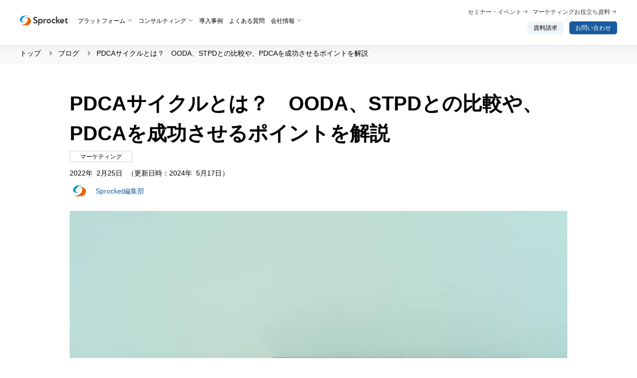

--- FILE ---
content_type: text/html; charset=UTF-8
request_url: https://www.sprocket.bz/blog/20220225-pdca.html
body_size: 12073
content:
<!doctype html>
<html lang="ja">
<head>
<meta charset="utf-8">
<title>PDCAサイクルとは？　OODA、STPDとの比較や、PDCAを成功させるポイントを解説 | 株式会社Sprocket</title>
<meta name="description" content="PDCAは多くの企業で業務効率化に活用されているフレームワークです。しかし、PDCAは「時代に合わない」という意見も。OODAループ、STPDサイクルとの比較や、PDCAを成功させるポイントを解説します。">

<link rel="canonical" href="https://www.sprocket.bz/blog/20220225-pdca.html">

<meta name="robots" content="max-image-preview:large">
<script type="application/ld+json">
[
  {
    "@context": "https://schema.org",
    "@type": "Organization",
    "url": "https://www.sprocket.bz/",
    "logo": "https://www.sprocket.bz/common/img/logo.svg"
  }
,
{
  "@context": "https://schema.org",
  "@type": "Article",
  "headline": "PDCAサイクルとは？　OODA、STPDとの比較や、PDCAを成功させるポイントを解説",
    "image": [
    "https://www.sprocket.bz/content/images/blog/id768/img-01.jpg"
  ],
    "datePublished": "2022-02-25T00:00+09:00",
  "dateModified": "2024-05-17T15:09+09:00",
    
  "author": [
    {
      "@type": "Person",
      "name": "Sprocket編集部",
      "url": "https://www.sprocket.bz/company/member/sprocket-editorial.html"
    }
  ]
}

]
</script>

<meta property="og:title" content="PDCAサイクルとは？　OODA、STPDとの比較や、PDCAを成功させるポイントを解説 | Sprocket（スプロケット）｜CX改善プラットフォーム">
<meta property="og:type" content="article">
<meta property="og:url" content="https://www.sprocket.bz/blog/20220225-pdca.html">
<meta name="twitter:card" content="summary_large_image">

<meta property="og:image" content="https://www.sprocket.bz/content/images/blog/id768/img-01.jpg">


<meta name="viewport" content="width=device-width">
<meta name="format-detection" content="telephone=no">
<base href="https://www.sprocket.bz/">

<link rel="stylesheet" href="common/css/common.css?20251021160253">

<link rel="stylesheet" href="common/css/pages.css?20250411181816">


<link rel="stylesheet" href="common/highlight/a11y-dark.min.css">




<!-- Google Tag Manager -->
<script>(function(w,d,s,l,i){w[l]=w[l]||[];w[l].push({'gtm.start':
new Date().getTime(),event:'gtm.js'});var f=d.getElementsByTagName(s)[0],
j=d.createElement(s),dl=l!='dataLayer'?'&l='+l:'';j.async=true;j.src=
'https://www.googletagmanager.com/gtm.js?id='+i+dl;f.parentNode.insertBefore(j,f);
})(window,document,'script','dataLayer','GTM-MZBZ82Q');</script>
<!-- End Google Tag Manager -->




</head>
<body class="webp" itemscope itemtype="https://schema.org/WebPage">

<!-- Google Tag Manager (noscript) -->
<noscript><iframe src="https://www.googletagmanager.com/ns.html?id=GTM-MZBZ82Q"
height="0" width="0" style="display:none;visibility:hidden"></iframe></noscript>
<!-- End Google Tag Manager (noscript) -->

<div id="wrap" class="pages">
<header id="header">
	
	<div id="header-logo">
		<p itemscope itemtype="https://schema.org/Corporation"><a href="/" itemprop="url"><img src="common/img/header-logo.svg" width="139" height="30" alt="Sprocket（スプロケット）｜CX改善プラットフォーム"></a></p>
	</div>

	
	<div id="pc-header-nav">
		<nav>
			<ul>
				<li><a href="platform/" class="arrow-dropdown">プラットフォーム</a>
					<div class="menu-dropdown">
						<div class="menu-dropdown-inner">
							<div class="category">
								<p class="solution">MA</p>
								<p class="title"><a href="platform/personalize/"><img src="../common/img/sprocket-personalize.svg" width="200" height="24" alt="Sprocket Personalize"></a></p>
								<p><a href="platform/personalize/">プロダクト概要</a></p>
								<ul>
									<li>
	<a href="platform/personalize/webservice.html">Web接客</a>
</li><li>
	<a href="platform/personalize/app.html">アプリ最適化</a>
</li><li>
	<a href="platform/personalize/questionnaire.html">アンケート</a>
</li><li>
	<a href="platform/personalize/ab-test.html">A/Bテスト</a>
</li><li>
	<a href="platform/personalize/mail.html">メールマーケティング</a>
</li><li>
	<a href="platform/personalize/line.html">LINE活用</a>
</li>
								</ul>
							</div>
							<div class="category">
								<p class="solution">CDP</p>
								<p class="title"><a href="platform/data-studio/"><img src="../common/img/sprocket-data-studio.svg" width="198" height="24" alt="Sprocket DataStudio"></a></p>
								<p><a href="platform/data-studio/">プロダクト概要</a></p>
								<ul>
									<li>
	<a href="platform/data-studio/data-integration-extraction.html">データ統合・抽出</a>
</li><li>
	<a href="platform/data-studio/segment-suitability.html">セグメント適正スコア</a>
</li>
								</ul>
							</div>
							<div class="category">
								<p class="solution">BI</p>
								<p class="title"><a href="platform/insights/"><img src="../common/img/sprocket-insights.svg" width="170" height="24" alt="Sprocket Insights"></a></p>
								<p><a href="platform/insights/">プロダクト概要</a></p>
								<ul>
									<li>
	<a href="platform/insights/site-analysis.html">サイト分析</a>
</li><li>
	<a href="platform/insights/user-analytics.html">ユーザー行動分析</a>
</li><li>
	<a href="platform/insights/heatmap.html">ヒートマップ</a>
</li><li>
	<a href="platform/insights/persona-talk.html">ペルソナトーク</a>
</li><li>
	<a href="platform/insights/contact-analysis.html">お問い合わせ分析</a>
</li>
								</ul>
							</div>
							<div class="category">
								<p class="solution">AI</p>
								<p class="title"><a href="platform/sproagent/"><img src="../common/img/sprocket-sproagent.svg" width="118" height="24" alt="SproAgent"></a></p>
								<p><a href="platform/sproagent/">プロダクト概要</a></p>
								<ul>
									<li>
	<a href="platform/sproagent/data-analysis-agent.html">データ分析エージェント</a>
</li>
								</ul>
							</div>
						</div>
					</div>
				</li>
				<li><a href="consulting/" class="arrow-dropdown">コンサルティング</a>
					<div class="menu-dropdown simple">
						<div class="menu-dropdown-inner">
							<div class="category">
								<p><a href="consulting/operation-support/">運用支援 トップ</a></p>
								<ul>
									<li>
	<a href="consulting/operation-support/good-spiral.html">グッドスパイラル</a>
</li><li>
	<a href="consulting/operation-support/beyond-cro.html">Beyond CROコンサルティング</a>
</li><li>
	<a href="consulting/operation-support/cro.html">CROコンサルティング</a>
</li><li>
	<a href="consulting/operation-support/setting.html">設定代行</a>
</li><li>
	<a href="consulting/operation-support/sprobot.html">サポートボット</a>
</li>
								</ul>
							</div>
							<div class="category">
								<p><a href="consulting/method/">メソッド トップ</a></p>
								<ul>
									<li>
	<a href="consulting/method/creation-structure.html">メソッドを生む体制</a>
</li><li>
	<a href="consulting/method/method-share.html">メソッドを共有する仕組み</a>
</li><li>
	<a href="consulting/method/pdca-method.html">PDCAメソッド</a>
</li><li>
	<a href="consulting/method/ab-test-method.html">A/Bテストメソッド</a>
</li><li>
	<a href="consulting/method/cx-problem-discovery-method.html">CX課題発見メソッド</a>
</li><li>
	<a href="consulting/method/site-analytics-method.html">サイト分析メソッド</a>
</li><li>
	<a href="consulting/method/behavioral-analysis-method.html">ユーザー行動分析メソッド</a>
</li><li>
	<a href="consulting/method/sprocket-utilize-method.html">Sprocket活用メソッド</a>
</li><li>
	<a href="consulting/method/advertisement-optimization-method.html">広告効果最大化メソッド</a>
</li><li>
	<a href="consulting/method/nurturing-method.html">顧客育成メソッド</a>
</li>
								</ul>
							</div>
						</div>
					</div>
				</li>
				<li><a href="casestudy/">導入事例</a></li>
				<li><a href="faq/">よくある質問</a></li>
				<li><a href="company/" class="arrow-dropdown">会社情報</a>
					<div class="menu-dropdown simple">
						<div class="menu-dropdown-inner">
							<div class="category">
								<p><a href="company/">会社情報 トップ</a></p>
								<ul>
									<li>
	<a href="company/outline.html">会社概要</a>
</li><li>
	<a href="company/member/">メンバー紹介</a>
</li><li>
	<a href="company/recruit/">採用情報</a>
</li><li>
	<a href="company/message.html">創業の想い</a>
</li><li>
	<a href="company/history.html">沿革</a>
</li><li>
	<a href="company/mission.html">ビジョン・ミッション・バリュー</a>
</li><li>
	<a href="company/logo.html">ロゴマーク</a>
</li>
								</ul>
							</div>
						</div>
					</div>
				</li>
			</ul>
		</nav>
	</div>

	
	<button type="button" id="sp-header-toggle"><span class="menu-text">menu</span></button>
	<div id="sp-header-toggle-content">
		<div id="sp-header-nav">
			<nav>
				<ul>
					<li>
						<a href="platform/">プラットフォーム</a>
						<div class="sub-menu">
							<p><a href="platform/">プラットフォーム トップ</a></p>
							<ul>
								<li><a href="platform/personalize/"><img src="../common/img/sprocket-personalize.svg" width="200" height="24" alt="Sprocket Personalize"></a></li>
								<li><a href="platform/data-studio/"><img src="../common/img/sprocket-data-studio.svg" width="198" height="24" alt="Sprocket DataStudio"></a></li>
								<li><a href="platform/insights/"><img src="../common/img/sprocket-insights.svg" width="170" height="24" alt="Sprocket Insights"></a></li>
							</ul>
						</div>
					</li>
					<li>
						<a href="consulting/">コンサルティング</a>
						<div class="sub-menu">
							<p><a href="consulting/">コンサルティング トップ</a></p>
							<ul>								
								<li><a href="consulting/operation-support/">運用支援 トップ</a></li>
								<li><a href="consulting/method/">メソッド トップ</a></li>
							</ul>
						</div>
					</li>
					<li><a href="casestudy/">導入事例</a></li>
					<li><a href="faq/">よくある質問</a></li>
					<li>
						<a href="company/">会社情報</a>
						<div class="sub-menu">
							<p><a href="company/">会社情報 トップ</a></p>
							<ul>
								<li>
	<a href="company/outline.html">会社概要</a>
</li><li>
	<a href="company/member/">メンバー紹介</a>
</li><li>
	<a href="company/recruit/">採用情報</a>
</li><li>
	<a href="company/message.html">創業の想い</a>
</li><li>
	<a href="company/history.html">沿革</a>
</li><li>
	<a href="company/mission.html">ビジョン・ミッション・バリュー</a>
</li><li>
	<a href="company/logo.html">ロゴマーク</a>
</li>
							</ul>
						</div>
					</li>
				</ul>
			</nav>
			<div class="utility-link">
				<ul>
					<li><a href="event/">セミナー・イベント</a></li>
					<li><a href="download/">マーケティングお役立ち資料</a></li>
				</ul>
			</div>
		</div>
		<p class="request"><a href="document/">資料請求</a></p>
		<p class="contact"><a href="contact/">お問い合わせ</a></p>

		<button type="button" class="sp-header-toggle-content-close">CLOSE</button>
	</div>

	
	<div id="pc-header-utility">
		<div class="utility-link">
			<ul>
				<li><a href="event/">セミナー・イベント</a></li>
				<li><a href="download/">マーケティングお役立ち資料</a></li>
			</ul>
			<ul>
				<li class="request"><a href="document/">資料請求</a></li>
				<li class="contact"><a href="contact/">お問い合わせ</a></li>
			</ul>
		</div>
	</div>
</header>
<nav id="breadcrumb"><ol itemscope itemtype="https://schema.org/BreadcrumbList"><li itemprop="itemListElement" itemscope itemtype="https://schema.org/ListItem"><a itemprop="item" href="https://www.sprocket.bz/"><span itemprop="name">トップ</span></a><meta itemprop="position" content="1"></li><li itemprop="itemListElement" itemscope itemtype="https://schema.org/ListItem"><a itemprop="item" href="https://www.sprocket.bz/blog/"><span itemprop="name">ブログ</span></a><meta itemprop="position" content="2"></li><li itemprop="itemListElement" itemscope itemtype="https://schema.org/ListItem"><a itemprop="item" href="https://www.sprocket.bz/blog/20220225-pdca.html"><span itemprop="name">PDCAサイクルとは？　OODA、STPDとの比較や、PDCAを成功させるポイントを解説</span></a><meta itemprop="position" content="3"></li></ol></nav>




	<main id="main" class="details">

		
					<header class="article">
				<h1>PDCAサイクルとは？　OODA、STPDとの比較や、PDCAを成功させるポイントを解説</h1>
				<div class="meta-info">
					<p class="label"><span>マーケティング</span></p>					<time datetime="2022-02-25T00:00+09:00" itemprop="datepublished">2022年 2月25日</time><time datetime="2024-05-17T15:09+09:00" itemprop="modified">（更新日時：2024年 5月17日）</time>					<p class="writer-name">													<a href="company/member/sprocket-editorial.html">																	<img src="content/images/company/member/sprocket-editorial/pic_sprocket_240.webp" width="40" height="40" alt="">
																<span>Sprocket編集部</span>
							</a>																	</p>				</div>
								<p class="key-visual">
					<img src="content/images/blog/id768/img-01.webp" width="1198" alt="PDCAサイクル">
				</p>
								<p class="lead">PDCAは多くの企業で業務効率化に活用されているフレームワークです。しかし、PDCAは「時代に合わない」という意見も。OODAループ、STPDサイクルとの比較や、PDCAを成功させるポイントを解説します。</p>				<nav class="h2InpageLink"></nav>			</header>

		
		
		
		
		
		
		
		<p>企画の立案、思考整理に役立つフレームワークをご存知ですか？主要な18のフレームワークを解説した資料をご用意しました。</p>
<p><a href="download/marketing_framework/">&rarr;解説資料のダウンロードはこちらから</a></p>
<h2>PDCAサイクルとは</h2>
<table class="parts-cols-1">
<tbody>
<tr>
<td>
<p><img src="content/images/blog/id768/img-02.webp" width="1000" height="561"></p>
</td>
</tr>
</tbody>
</table>
<p>PDCAサイクルとは、計画から改善までのサイクルを繰り返し、業務の改善をめざすフレームワークです。以下の4つのステップを何度も循環させることで、継続的に品質を高めていきます。</p>
<p>・Plan（計画）</p>
<p>・Do（実行）</p>
<p>・Check（評価）</p>
<p>・Action（改善）</p>
<p>PDCAの考え方は、1950年代、品質管理の父と呼ばれるアメリカのウィリアム・エドワーズ・デミング博士によって提唱されました。日本企業においても非常にメジャーな考え方であり、研修で学んだというビジネスパーソンも多いのではないでしょうか。</p>
<p>日本でPDCAが広く普及した大きな要因として、トヨタ自動車による事業運営が知られます。同社は生産管理においてPDCAサイクルを活用した徹底的な「ムリ、ムダ、ムラ」の排除などにより、大きな成果を遂げました。「トヨタ生産方式」「ジャストインタイム」といったトヨタを象徴するキーワードも、このPDCAサイクルから派生したメソッドと言えます。</p>
<p>このように定番となったPDCAサイクルですが「現在のビジネス環境には、もはやなじまない」という声も聞かれるようになりました。代わって注目されつつある考え方にOODAループやSTPDサイクルがありますが、これらの新しいフレームワークは本当にPDCAに取って代わるべきものなのでしょうか。それぞれの特徴や向いているケースを比較しながら見ていきましょう。</p>
<div class="parts-cta-intermediate">
<p class="title">【無料ダウンロード】PDCAがうまくいく3つのポイント</p>
<p class="btn"><a href="download/pdca-3-point/">資料ダウンロード</a></p>
</div>
<h3>PDCAサイクルとOODAループの違い</h3>
<table class="parts-cols-1">
<tbody>
<tr>
<td>
<p><img src="content/images/blog/id768/img-03.webp" width="1000" height="664"></p>
</td>
</tr>
</tbody>
</table>
<p>OODA（ウーダ）ループとは、アメリカ空軍のジョン・ボイド大佐が提唱した、意思決定と行動を迅速に行うためのフレームワークです。以下の4つのステップを繰り返しながら、素早く成果を挙げていきます。</p>
<p>・Observe（見る）</p>
<p>・Orient（わかる）</p>
<p>・Decide（決める）</p>
<p>・Act（動く）</p>
<p>OODAループは、サイクルを回すという点ではPDCAサイクルと共通していますが、両者はまったく異なる性質をもちます。PDCAは、定量的な基準をもとに、目標やアクションプランといった具体的な計画を策定することからスタートします。サイクルを回しながら、設定した目標に向かって改善のプロセスを踏んでいくのです。</p>
<p>一方のOODAは、あらかじめ立てた計画ではなく現状の観察からスタートし、即判断・行動することで、どんどん成果を出していくことを目指します。緊迫した戦場から生まれた概念であることからうかがえる通り、現場に適応することを肝とするメソッドです。つまり、PDCAは数値的な裏付けをもとに中長期的な視点で成長・改善を目指し、OODAは市場動向や顧客ニーズに対し迅速に対応するのに有効と言えるでしょう。</p>
<h3>PDCAサイクルとSTPDサイクルの違い</h3>
<p>STPDサイクルは、PDCAと同様、主に管理業務に使われるマネジメントサイクルで、以下の4ステップで構成されます。</p>
<p>・See（見る）</p>
<p>・Think（考える）</p>
<p>・Plan（計画する）</p>
<p>・Do（実行する）</p>
<p>STPDの特徴は、スタートが「See（見る）」、すなわち現状から収集した情報がマネジメントの土台となる点です。この「See（見る）」は先入観なしに事実を捉える工程です。実情を映す客観的なデータを分析することで、当初想定していなかった課題が見つかることもあるでしょう。そうして発見した課題に対して論理的に対応策を導くため、高い精度かつスピーディーに施策を実施することができます。</p>
<p>対してPDCAサイクルではまず「Plan」、目指すべき目標を定め、効果測定することを前提とした定量化できる指標を用いて、計画を策定します。つまり、課題やアクションの方向性についてある程度見当をつけた状態でスタートし、じっくり取り組んでいくということです。PDCAと比較すると、STPDはより小さく素早くサイクルを回す手法と言え、小さな規模の改善や新しい取り組みを始めるときなどに適しています。</p>
<p>論理的思考力と洞察力を養い、問題解決能力を伸ばすためには<mark>多角的な視点を持つことが重要</mark>です。Sprocketでは<a href="https://note.com/spron/" target="_blank">顧客心理を読み解くためのヒントをわかりやすくお届けするメディア「スプ論」</a>も公開しています。知見を広げる情報発信を行っていますので、ぜひご覧ください。</p>
<table class="parts-cols-1">
<tbody>
<tr>
<td>
<p><a href="https://note.com/spron/" target="_blank"><img src="content/images/blog/seo_bn.webp" width="728" height="90" alt="スプ論はこちら" class="parts-align-center"></a></p>
</td>
</tr>
</tbody>
</table>
<h2>結局PDCAサイクル・OODAループ・STPDサイクルのどれが正解？</h2>
<p>ここまでの話をまとめると、PDCAサイクル・OODAループ・STPDサイクルの特徴はそれぞれ以下のように整理できます。</p>
<table class="parts-table-normal">
<tbody>
<tr><th></th><th>特徴</th><th>向いている組織</th><th>ビジネスモデルなど</th></tr>
<tr>
<td>PDCAサイクル</td>
<td>定量指標を用い、計画～改善のサイクルを繰り返す</td>
<td>・生産現場など明確な工程がある・継続して取り組める体制がある</td>
<td>・大きな変化がない・課題の見当がついており、中長期的に改善を目指す</td>
</tr>
<tr>
<td>OODAループ</td>
<td>現状認識をもとに迅速に判断・行動する</td>
<td>・変更に柔軟に対応できる・トップの判断が早い</td>
<td>・流動性の高い業種・業務・短期で結果を出したい</td>
</tr>
</tbody>
</table>
<p>このようにPDCAサイクル・OODAループ・STPDサイクルはそれぞれ適した組織・ビジネスモデルがあり、どれが最も優れているというものではありません。組織や事業の性質に応じて、適切なフレームワークを使い分けることが重要です。事実、PDCAサイクルはあらゆる業種・業務で日常的に使われており、依然としてビジネスに欠かせません。次章以降でPDCAサイクルについてさらに理解を深めていきましょう。</p>
<p>フレームワークの使い分けについては別の記事で解説しています。</p>
<div class="parts-reference">
    <p class="title"><a href="/blog/20220629-pdca-ooda-stpd-dcap.html">PDCAサイクルだけじゃない！OODAループ・STPDサイクル・DCAPサイクルはどう違う？考え方と使い分けを解説</a></p>
    <p class="thum"><img src="content/images/blog/id991/img-01_thumb.jpg" width="300" alt=""></p>
</div>
<p></p>
<h2>PDCAサイクルの導入メリット</h2>
<p>PDCAサイクルは業務改善の大きな武器となるフレームワークです。具体的には以下のようなメリットが期待できます。</p>
<h3>メリット1：現状分析ができ業務改善につなげられる</h3>
<p>PDCAサイクルは現状分析に優れており、業務改善につなげることができます。まず、基本的にPDCAサイクルでは定量的な指標を用います。このため目標と現状のギャップを把握しやすく、一連のサイクルを通じて裏付けのある現状分析ができるのです。</p>
<p>また、PDCAサイクルには「Check」「Action」という検証・改善の工程が組み込まれていることで、施策をやりっぱなしで終わることがありません。計画通りにいかなかった部分を洗い出し、仮説を立て、課題解決に向けて次のサイクルを回していきます。この繰り返しによって、着実に業務改善を目指すことができます。</p>
<h3>メリット2：各自の目標や役割が明確になる</h3>
<p>メリットの2つ目は、各自の目標や果たすべき役割が明確になる点です。PDCAサイクルでは「Plan」の段階で組織や個人が目指すべき目標と取り組むべき課題を明らかにします。行動は詳細かつ具体的に個人レベルで設定し、迷わず実行できるようにします。</p>
<p>このように具体的に計画を策定することで、各自が何のためにどのような行動をすべきか理解し、目的意識を持って改善に取り組むことができるでしょう。</p>
<h3>メリット3：計画のモニタリングが容易</h3>
<p>PDCAサイクルはモニタリングが容易である点も強みです。数値化した目標を設定することで、誰から見ても進捗や達成度合いがわかります。指標を定めることで問題のある箇所が見えやすくなるため、どの部分に改善指示を出せばよいのかが明確になり、ポイントを絞った解決策を取りやすいでしょう。</p>
<p>改善案を実行する「Action」のフェーズでも、定量的な行動目標を設定することで客観的にモニタリングでき、施策の有効性を確認しながら進めることができます。</p>
<h2>PDCAサイクルでありがちなデメリット</h2>
<p>PDCAサイクルを導入した際に起こりがちなデメリットには、以下のようなものがあります。</p>
<h3>デメリット1：改善するまでに時間がかかる</h3>
<p>PDCAサイクルのデメリットとしてまず挙げられるのが、改善するまでに時間を要するという点です。PDCAサイクルは計画・実行・評価という工程を踏んでから、はじめて改善案の導出・実施にいたります。</p>
<p>思いついた施策をぱっと実行できるスタイルではないため、スピード感に欠けることは否めないかもしれません。この点がOODAやSTPDといった新しいフレームワークと比較したときのデメリットのひとつと言えるでしょう。</p>
<h3>デメリット2：新しいアイデアが生まれにくい</h3>
<p>PDCAサイクルは新しいアイデアが生まれにくい側面があります。なぜなら、PDCAサイクルは基本的に過去の実績から改善案を考える手法だからです。これまでの施策や行動といった前例を分析するだけでは、発想が固定化されてしまい、新しいアイデアが生まれにくくなる点に注意しましょう。</p>
<h3>デメリット3：PDCAを回すことが目的化する</h3>
<p>PDCAの運用で陥りがちなのが、サイクルを回すこと自体が目的になってしまうことです。現場では、とにかく与えられた計画を守ることだけに意識を向けてしまい「何のために実行しているのか」がおざなりになってしまうケースが見られます。</p>
<p>また、評価・分析が形式的なチェックや感想だけに終わってしまい、具体的な改善に結びつかないことも起こりがちです。PDCAサイクルの目的はあくまで品質管理や業務改善であり、ただ計画を立ててその通りにサイクルを回すことで満足してしまっては意味がありません。</p>
<h2>PDCAサイクルが失敗する原因は？</h2>
<p>PDCAサイクルを導入してみたがうまく回らない、または思うように効果が出ないこともあるでしょう。そのような時は、以下のような状況に陥っていないでしょうか。ありがちな失敗の原因をステップごとに分けて解説します。</p>
<h3>Plan（計画）における失敗原因</h3>
<p>PDCAサイクルが失敗してしまう原因としてよく見られるのが、計画段階に問題があるケースです。完璧な計画を目指すあまりなかなか行動に進めなければ、改善へのサイクルは動きません。かといって、不十分な計画で見切り発車すると、目標や課題にあった行動ができず、また効果を適切に検証することもできません。</p>
<h3>Do（実行）における失敗原因</h3>
<p>実行段階でつまずくこともあります。計画や目標を立てたはずなのに、現場で実行されない、具体的な行動がわからないなどです。また、現場が新たな取り組みに時間を割く余裕がない場合もあるでしょう。物理的に無理な行動目標を設定してしまったのが原因で行動が進められないというケースもあります。</p>
<h3>Check（評価）における失敗原因</h3>
<p>計画に沿って実行した行動は、きちんと評価・分析しなくては改善につながりません。どのタイミングでどうやって評価するかが決まっておらず、漫然と行動を続けてしまうことが起こりがちです。評価を行っていても「できた」「できなかった」の結果や感想だけに終わるなど、形式的な作業になってしまい効果を測定できていないこともあります。</p>
<h3>Action（改善）における失敗原因</h3>
<p>思うような結果が出なかった場合に、どこを修正すべきかがわからないという悩みも聞かれます。改善策を考えたとしても、課題に対して適切でなければ成果に結びつきません。また、1回サイクルを回しただけで終わってしまっては、PDCAの肝である継続的な改善は見込めないでしょう。</p>
<div class="parts-cta-intermediate">
<p class="title">【無料ダウンロード】PDCAがうまくいく3つのポイント</p>
<p class="btn"><a href="download/pdca-3-point/">資料ダウンロード</a></p>
</div>
<h2>PDCAサイクルを成功させるポイントとは？</h2>
<p>失敗の原因を踏まえて、PDCAサイクルをうまく回し、成果を出すにはどうすればよいのでしょうか。ポイントを解説します。</p>
<h3>Plan（計画）・Do（実行）における成功ポイント</h3>
<p>PDCAサイクルは、計画段階で目標と行動を詳細かつ具体的に設定することが重要です。目標には数値で測れる指標を設定し、達成状況を客観的に判断できるようにしましょう。どの目標達成のためにどの行動が必要なのかを整理して明示し、実行する施策は個人レベルでいつ何をすればよいのかわかるような詳細なレベルに落とし込みます。</p>
<p>計画が完成したら、とにかく計画通りに実行してみることが大事です。高めの目標や新しい取り組みなど、実行可能なのか不安な場合もあると思いますが、進めてみないと気づかない部分もあります。時間に余裕がない場合でも極力後回しにせず、タスクに優先順位をつけ、タイムマネジメントを行いながら取り組みましょう。</p>
<h3>Check（評価）・Action（改善）における成功ポイント</h3>
<p>PDCAサイクルを回すために欠かせないのは、やりっぱなしにせず必ず評価・改善を行うことです。計画段階で評価の方法やタイミングについても織り込んでおき、定期的に進捗確認・評価の機会を設けるとよいでしょう。</p>
<p>形式だけのチェックに終わらないように、計画段階で設定した定量的な指標に沿って目標の達成状況を客観的に評価し、課題を共有します。思うような結果が出ていなければ、問題のある箇所を見極め、どのように修正すればよいのか考えます。</p>
<p>改善策は多角的な視点からロジカルに洗い出すようにすると抜け・漏れを防げます。普段から現場での気づきや状況などを記録に残しておくと、分析に役立つでしょう。修正した計画に基づいてまた行動し、検証してまた修正&hellip;&hellip;というサイクルを確実に回していきましょう。</p>

		
		
		
		
		
		
		
		
		
					<div class="parts-download-link">
	<p class="pic"><img src="content/images/download/pdca-3-point/pic_key.webp" width="780" height="498" alt=""></p>
	<div class="text">
		<p class="title"><a href="download/pdca-3-point/">PDCAがうまくいく3つのポイント</a></p>
		<p class="text-detail">マーケティング施策の基本は、仮説と検証のPDCAサイクルを回していくことです。しかし、なかなか思いどおりにはいかないもの。PDCAサイクルが回らない理由をひも解き、PDCAをうまく回す3つのポイントを17ページの資料でご紹介します。</p>
	</div>
</div>
		
		
														<div class="parts-article-author">
	<p class="title">この記事を書いた人</p>
	<p class="author"><a href="company/member/sprocket-editorial.html">Sprocket編集部</a></p>
	<div class="meta-info">
		<p class="kana">Sprocket</p>
		<p class="text-detail"></p>
	</div>
	<p class="key-person"><img src="content/images/company/member/sprocket-editorial/pic_sprocket_240.webp" width="240" alt=""></p>
</div>
									
		
		


		
		


		
					
	<nav class="nav-transverse-related"><p class="title">関連記事</p><ul><li><a href="/blog/20220629-pdca-ooda-stpd-dcap.html">PDCAサイクルだけじゃない！OODAループ・STPDサイクル・DCAPサイクルはどう違う？考え方と使い分けを解説</a></li>
<li><a href="/blog/20220228-lpo.html">LPO（ランディングページ最適化）の具体的な手順とポイント、企業の実例を解説！</a></li>
<li><a href="/blog/20220914-sfa.html">SFAとは？CRM、MAとの違い、主な機能とメリット、デメリット、シェア率、選び方のポイントを解説</a></li></ul></nav>





		
		



<div class="contacts">
	<div class="boxes-contact">
		<p class="title">サービス資料ダウンロード</p>
		<p>Sprocketの特徴、MA・CDP・BIの機能、コンサルティングサービス、事例などをご紹介します。</p>
		<p class="button"><a href="document/">資料ダウンロード</a></p>
	</div>
	<div class="boxes-contact">
		<p class="title">導入検討の相談・見積もり</p>
		<p>新規導入、乗り換えのご相談、MA・CDP・BIの各ツールの比較などお気軽にお問い合わせください。</p>
		<p class="button"><a href="contact/">お問い合わせ</a></p>
		<p class="tel">03-6420-0079（受付：平日10:00～18:00）</p>
	</div>
</div>
	</main>

<footer id="footer">
	<div id="footer-nav">
		<p><a href="index.html">ホーム</a></p>

<ul>
	<li><a href="platform/">プラットフォーム</a>
		<ul>
			<li>
	<a href="platform/personalize/">Sprocket Personalize</a>
</li><li>
	<a href="platform/data-studio/">Sprocket DataStudio</a>
</li><li>
	<a href="platform/insights/">Sprocket Insights</a>
</li><li>
	<a href="platform/sproagent/">SproAgent</a>
</li>
		</ul>
	</li>
</ul>
<ul>
	<li><a href="consulting/">コンサルティング</a>
		<ul>
			<li>
	<a href="consulting/operation-support/">運用支援</a>
</li><li>
	<a href="consulting/method/">メソッド</a>
</li>
		</ul>
	</li>
</ul>
<ul>
	<li><a href="casestudy/">導入事例</a></li>
	<li><a href="faq/">よくある質問</a></li>
	<li><a href="feature.html">Sprocketが選ばれる理由</a></li>
	<li><a href="flow.html">Sprocket導入の流れ</a></li>
</ul>
<ul>
	<li><a href="company/">会社情報</a></li>
	<li><a href="event/">セミナー・イベント</a></li>
	<li><a href="download/">マーケティングお役立ち資料</a></li>
	<li><a href="release/">ニュースリリース</a></li>
</ul>
	</div>

	<div id="footer-bottom">
		<div id="footer-logo">
			<p itemscope itemtype="https://schema.org/Corporation"><a href="../index.html" itemprop="url"><img src="common/img/footer-logo.svg" width="97" height="90" alt="株式会社Sprocket　ロゴ"></a></p>
		</div>

		<div id="footer-utility">
			<div class="utility-link">
				<ul>
					<li><a href="https://support.sprocket.bz/hc/ja" target="_blank">Sprocketご利用ガイド</a></li>
					<li><a href="https://developer.sprocket.bz/" target="_blank">The Sprocket Developer Hub</a></li>
				</ul>
			</div>
			<div class="utility-link column2">
				<ul>
					<li><a href="cx/">CX（Customer experience）</a></li>
					<li><a href="webservice/">Web接客とは</a></li>
					<li><a href="blog/">ブログ</a></li>
					<li><a href="https://note.com/spron/" target="_blank">スプ論</a></li>
					<li><a href="https://note.com/sprocketrecruit" target="_blank">Sprocket採用ブログ</a></li>
					<li><a href="https://zenn.dev/p/sprocket" target="_blank">エンジニアブログ</a></li>
					<li><a href="sitemap.html">サイトマップ</a></li>
					<li><a href="privacy/">個人情報保護方針</a></li>
					<li><a href="optout.html">オプトアウトについて</a></li>
					<li><a href="usage.html">サイト利用条件について</a></li>
					<li><a href="policy.html">情報セキュリティ基本方針</a></li>
					<!-- <li><a href="social-media.html">ソーシャルメディア利用方針</a></li> -->
				</ul>
			</div>
			<div class="utility-link">
				<ul>
					<li><a href="terms-of-use.html">Sprocket利用規約</a></li>
					<li><a href="terms-of-use-for-data-studio.html">Sprocket DataStudio追加規約</a></li>
					<li><a href="terms-of-use-for-app.html">Sprocket利用規約（アプリ）</a></li>
					<li><a href="terms-of-use-for-mail-line.html">Sprocket利用規約（メール/LINE）</a></li>
					<li><a href="policy-for-use-of-ai.html">Sprocket AI利用に関する基本方針および同意事項</a></li>
				</ul>
			</div>
		</div>
		<div class="sns-link">
			<ul>
				<li><a href="https://www.facebook.com/sprocket.bz/" target="_blank"><img src="common/img/icon_facebook.svg" width="32" height="32" alt="SprocketのFacebookページ"></a></li>
				<li><a href="https://twitter.com/sprocket_pr" target="_blank"><img src="common/img/icon_x.svg" width="32" height="32" alt="SprocketのTwitterページ"></a></li>
			</ul>
		</div>

		<p id="footer-copyright"><small>Copyright (C) Sprocket Inc. All Rights Reserved.</small></p>
	</div>
</footer>
</div>
<script src="common/js/jquery.min.js?20221223163444"></script>
<script src="common/js/library.min.js?20230303103757"></script>


<script src="common/js/base.min.js?20241118111240"></script>


<script src="common/highlight/highlight.min.js"></script>
<script>hljs.highlightAll();</script>

</body>
</html>

--- FILE ---
content_type: text/css
request_url: https://www.sprocket.bz/common/css/common.css?20251021160253
body_size: 8824
content:
html,body,div,span,h1,h2,h3,h4,h5,h6,p,blockquote,pre,address,cite,code,img,q,samp,small,sub,sup,dl,dt,dd,ol,ul,li,fieldset,form,label,legend,table,caption,tbody,tfoot,thead,tr,th,td,article,aside,canvas,figcaption,figure,footer,header,nav,section,time,audio,video{margin:0;padding:0;border:0;outline:0;font-size:100%;font-style:normal;font-weight:500;vertical-align:top;background-color:transparent}body{line-height:1}blockquote,q{quotes:none}blockquote:before,blockquote:after,q:before,q:after{content:"";content:none}a{margin:0;padding:0;font-size:100%;vertical-align:baseline;background:transparent}table{border-collapse:collapse;border-spacing:0}img,input,select{vertical-align:top}article,aside,footer,header,main,nav,section{display:block}iframe{border:none}html{font-size:62.5%;overflow-y:scroll}body{background-color:#fff;color:#000;font-family:"游ゴシック体", YuGothic, "游ゴシック", "Yu Gothic","ヒラギノ角ゴ Pro W3","ヒラギノ角ゴ Pro W3","Hiragino Kaku Gothic Pro","メイリオ", sans-serif;-webkit-font-smoothing:antialiased;-webkit-text-size-adjust:100%;-webkit-print-color-adjust:exact}input,button,textarea,select{font-family:"游ゴシック体", YuGothic, "游ゴシック", "Yu Gothic","ヒラギノ角ゴ Pro W3","ヒラギノ角ゴ Pro W3","Hiragino Kaku Gothic Pro","メイリオ", sans-serif}input:not([type]),input[type="text"],input[type="tel"],input[type="email"],button,textarea{-webkit-appearance:none;-moz-appearance:none}a:link{color:#195c9e;text-decoration:none}a:active{color:#195c9e;text-decoration:none}a:visited{color:#195c9e;text-decoration:none}a:hover{color:#195c9e;text-decoration:none}a[target="_blank"]{display:inline-block;padding-left:22px;background-image:url([data-uri]);background-position:2px calc(((1em * 1.8) / 2) - 9px);background-size:13px auto;background-repeat:no-repeat}#wrap{position:relative;z-index:1}#header li,#header-fixed li,nav#breadcrumb li,#side li,#footer li{list-style:none}#main strong{font-weight:bold}#main mark{background:linear-gradient(transparent 65%, rgba(253,210,40,0.95) 65%, rgba(253,210,40,0.95) 92%, transparent 92%)}#main [class^="parts-align-"].parts-align-right{text-align:right}#main [class^="parts-align-"].parts-align-center{text-align:center}#main img.parts-align-right{display:block;margin-left:auto}#main img.parts-align-center{display:block;margin:0 auto}#main img.parts-img-border{border:1px solid #cacaca}#main [class^="parts-annotation-"]{margin-left:0}#main [class^="parts-annotation-"] li{list-style:none;font-size:1.4rem;line-height:1.7em}#main ul.parts-annotation-unordered li{margin-left:3em;text-indent:-3em}#main ol.parts-annotation-ordered li{margin-left:3.6em;text-indent:-3.6em}#main ul.parts-annotation-asterisk li{margin-left:1.35em;text-indent:-1.35em}#main p.basic-button{margin-top:3rem;text-align:center}#main p.basic-button a{display:inline-block;box-sizing:border-box;min-width:210px;margin-left:0;padding:13px 40px;border-radius:10px;background:#195c9e;font-size:1.6rem;line-height:1.7em;font-weight:bold;color:#fff;transition:background 250ms}#main p.basic-button a:hover{background:#0a3f76;text-decoration:none}#main p.basic-button button{display:inline-block;box-sizing:border-box;min-width:210px;padding:12px 40px;border:1px solid #d1d1d1;border-radius:50px;background:#fff;font-size:1.6rem;line-height:1.5em;color:#000;transition:background 250ms;outline:none}#main p.basic-button button::before{content:none}#main p.basic-button button:hover{background:#e8e8e8;text-decoration:none;cursor:pointer}#main .more-link{margin-top:5rem}#footer #back-to-top{position:fixed;bottom:0;z-index:10;transition:margin 800ms, opacity 250ms}#footer #back-to-top a{display:block;padding:0;border-radius:50%;text-align:center;color:transparent;border:2px solid #000;background:linear-gradient(#343434, #1c1c1c 50%, #010101);box-shadow:0 0 1px 1px rgba(200,200,200,0.3)}#footer #back-to-top a::before{display:block;content:"";width:12px;height:12px;margin:0 10px;border-top:4px solid #fff;border-left:4px solid #fff;transform:rotate(45deg);position:absolute;top:calc(50% - 10px);left:calc(50% - 18px);z-index:2}#footer #back-to-top a::after{display:block;content:"";width:4px;height:22px;background:#fff;position:absolute;top:calc(50% - 10px);left:calc(50% - 2px);z-index:2}#footer #back-to-top.fixed{position:absolute;bottom:100%;z-index:1000;opacity:1}@media screen and (min-width: 641px), print{body{min-width:1240px}#wrap{margin:0 auto;padding-top:90px;overflow:hidden}#header{order:1;display:-ms-flexbox;display:flex;flex-wrap:wrap;align-items:center;width:1200px;min-height:90px;margin:0 auto;padding:14px 0 21px;box-sizing:border-box;position:fixed;top:0;left:40px;right:40px;z-index:5}#header::after{content:"";display:block;width:calc(200vw + 100%);height:100%;background:#fff;position:absolute;left:calc(0px - 100vw);bottom:0;z-index:-1;box-shadow:0px 0px 20px 0px rgba(48,53,58,0.1)}#header #header-logo{width:139px}#header #header-logo p{width:139px}#header #header-logo p a{display:block}#header #header-logo p a img{width:100%;height:auto}#header #pc-header-nav>nav>ul{display:-ms-flexbox;display:flex;flex-wrap:wrap;position:relative}#header #pc-header-nav>nav>ul>li{margin-left:20px}#header #pc-header-nav>nav>ul>li:first-child{margin-left:30px}#header #pc-header-nav>nav>ul>li>a{position:relative;z-index:1;display:block;padding:0 10px;position:relative;font-size:1.4rem;line-height:1.5em;color:#000}#header #pc-header-nav>nav>ul>li>a::after{content:"";position:absolute;bottom:-2px;left:0;z-index:-1;right:0;height:2px;background:transparent;transform:skewX(-30deg)}#header #pc-header-nav>nav>ul>li>a:hover::after,#header #pc-header-nav>nav>ul>li>a.over::after{background:#d1d1d1}#header #pc-header-nav>nav>ul>li>a.arrow-dropdown{padding-right:17px}#header #pc-header-nav>nav>ul>li>a.arrow-dropdown::before{content:"";width:5px;height:5px;border:0;border-bottom:solid 1px #73797c;border-right:solid 1px #73797c;position:absolute;top:50%;right:2px;margin-top:-6px;transform:rotate(45deg)}#header #pc-header-nav>nav>ul>li.current>a::after{height:2px;background:#393939}#header #pc-header-nav>nav>ul>li:hover .menu-dropdown .menu-dropdown-inner,#header #pc-header-nav>nav>ul>li:focus-visible .menu-dropdown .menu-dropdown-inner,#header #pc-header-nav>nav>ul>li:focus-within .menu-dropdown .menu-dropdown-inner{overflow:visible;max-height:100rem;border-radius:5px;opacity:1;box-shadow:0 8px 20px rgba(0,0,0,0.2)}#header #pc-header-nav>nav>ul>li:hover .menu-dropdown .menu-dropdown-inner::before,#header #pc-header-nav>nav>ul>li:focus-visible .menu-dropdown .menu-dropdown-inner::before,#header #pc-header-nav>nav>ul>li:focus-within .menu-dropdown .menu-dropdown-inner::before{position:absolute;top:-15px;width:100%;height:20px;content:""}#header #pc-header-nav>nav>ul>li:hover .menu-dropdown.simple .menu-dropdown-inner,#header #pc-header-nav>nav>ul>li:focus-visible .menu-dropdown.simple .menu-dropdown-inner,#header #pc-header-nav>nav>ul>li:focus-within .menu-dropdown.simple .menu-dropdown-inner{padding-bottom:0}#header #pc-header-nav .menu-dropdown{position:absolute;left:0;top:calc(100% + 15px);z-index:1;width:calc(100vw - (40px * 2));max-width:1200px;height:0;box-sizing:border-box}#header #pc-header-nav .menu-dropdown .menu-dropdown-inner{display:flex;overflow:hidden;max-width:fit-content;max-height:0;height:fit-content;padding-bottom:0;opacity:0;transition:250ms;background:rgba(255,255,255,0.98)}#header #pc-header-nav .menu-dropdown .menu-dropdown-inner .category{padding:40px 40px 60px}#header #pc-header-nav .menu-dropdown .menu-dropdown-inner .category:first-child{padding-left:44px}#header #pc-header-nav .menu-dropdown .menu-dropdown-inner .category>p{margin-top:2.4em;box-sizing:border-box}#header #pc-header-nav .menu-dropdown .menu-dropdown-inner .category>p:first-child{margin-top:0}#header #pc-header-nav .menu-dropdown .menu-dropdown-inner .category>p a{font-size:1.4rem;line-height:1.5em;color:#000}#header #pc-header-nav .menu-dropdown .menu-dropdown-inner .category>p a:hover{text-decoration:underline}#header #pc-header-nav .menu-dropdown .menu-dropdown-inner .category .solution{display:inline-block;margin:0;padding:2px 10px;border:1px solid #73797c;border-radius:4px;font-size:1.2rem;line-height:1.5em;color:#73797c}#header #pc-header-nav .menu-dropdown .menu-dropdown-inner .category .title{margin-top:24px}#header #pc-header-nav .menu-dropdown .menu-dropdown-inner .category .title a{transition:opacity 250ms}#header #pc-header-nav .menu-dropdown .menu-dropdown-inner .category .title a:hover{opacity:0.8}#header #pc-header-nav .menu-dropdown .menu-dropdown-inner .category>ul{grid-area:menu;position:relative;margin-top:10px}#header #pc-header-nav .menu-dropdown .menu-dropdown-inner .category>ul>li{margin:0;padding:0}#header #pc-header-nav .menu-dropdown .menu-dropdown-inner .category>ul>li>a{position:relative;display:block;padding:9px 18px 7px;font-size:1.4rem;line-height:1.5em;color:#000}#header #pc-header-nav .menu-dropdown .menu-dropdown-inner .category>ul>li>a::before{position:absolute;top:0;bottom:0;left:0;width:6px;height:1px;margin:auto 0;background:#09c;content:""}#header #pc-header-nav .menu-dropdown .menu-dropdown-inner .category>ul>li>a:hover{text-decoration:underline}#header #pc-header-nav .menu-dropdown .menu-dropdown-inner .category>ul>li.current a{text-decoration:underline;text-decoration-color:#000;text-decoration-thickness:1px}#header #pc-header-nav .menu-dropdown.position-right{left:auto;right:0}#header #pc-header-nav .menu-dropdown.position-right .menu-dropdown-inner{margin-left:auto}#header #pc-header-nav .menu-dropdown.position-right .menu-dropdown-inner .category>ul>li>a:hover[aria-controls]::after,#header #pc-header-nav .menu-dropdown.position-right .menu-dropdown-inner .category>ul>li>a.over[aria-controls]::after{left:auto;right:100%;transform:translate(50%) rotate(45deg)}#header #pc-header-nav .menu-dropdown.simple .menu-dropdown-inner .category>p>a{font-size:1.6rem;line-height:1.5em;font-weight:bold;color:#000}#header #pc-header-nav .menu-dropdown.simple .menu-dropdown-inner .category>ul{display:-ms-flexbox;display:flex;flex-wrap:wrap;flex-direction:column;max-height:45rem}#header #pc-header-nav .menu-dropdown.simple .menu-dropdown-inner .category>ul>li>a{padding-left:0;padding-right:0}#header #pc-header-nav .menu-dropdown.simple .menu-dropdown-inner .category>ul>li>a::before{display:none}#header button#sp-header-toggle,#header #sp-header-toggle-content{display:none}#header #pc-header-utility{display:-ms-flexbox;display:flex;flex-wrap:wrap;justify-content:flex-end;margin-left:auto}#header #pc-header-utility .utility-link ul{display:-ms-flexbox;display:flex;flex-wrap:wrap;justify-content:flex-end}#header #pc-header-utility .utility-link ul:last-child{margin-top:10px}#header #pc-header-utility .utility-link ul li{align-self:center;position:relative;padding:0 0 0 20px}#header #pc-header-utility .utility-link ul li span.badge{display:flex;align-items:center;text-align:center;justify-content:center;position:absolute;left:83%;top:-10px;border-radius:50%;width:18px;height:18px;font-size:1.2rem;line-height:18px;color:#fff;background:#e83421}#header #pc-header-utility .utility-link ul li a{display:inline-block;font-size:1.2rem;line-height:1.5em;color:#333;padding:0 18px 0 0;position:relative}#header #pc-header-utility .utility-link ul li a:hover{text-decoration:underline;color:#000}#header #pc-header-utility .utility-link ul li a::before{position:absolute;content:"";top:0;bottom:0;right:3px;width:8px;height:1px;background:#73797c;margin:auto}#header #pc-header-utility .utility-link ul li a::after{position:absolute;content:"";top:0;bottom:0;right:3px;width:4px;height:4px;border-top:1px solid #73797c;border-right:1px solid #73797c;margin:auto;transform:rotate(45deg)}#header #pc-header-utility .utility-link ul li.current>a{position:relative;z-index:1;color:#000}#header #pc-header-utility .utility-link ul li.request{padding:0}#header #pc-header-utility .utility-link ul li.request a{padding:4px 12px;border-radius:5px;background:#eef4f7;font-size:1.2rem;line-height:1.5em;font-weight:normal;color:#000;transition:all 250ms}#header #pc-header-utility .utility-link ul li.request a:hover{background:#cbe8f9;text-decoration:none}#header #pc-header-utility .utility-link ul li.request a::before,#header #pc-header-utility .utility-link ul li.request a::after{content:none}#header #pc-header-utility .utility-link ul li.contact{padding:0;margin-left:10px}#header #pc-header-utility .utility-link ul li.contact a{padding:4px 12px;border-radius:5px;background:#195c9e;font-size:1.2rem;line-height:1.5em;font-weight:normal;color:#fff;transition:all 250ms}#header #pc-header-utility .utility-link ul li.contact a::before{content:none}#header #pc-header-utility .utility-link ul li.contact a:hover{background:#0a3f76;text-decoration:none}#header #pc-header-utility .utility-link ul li.contact a::before,#header #pc-header-utility .utility-link ul li.contact a::after{content:none}#header #sp-header-utility{display:none}nav#breadcrumb{order:2;width:1200px;position:relative;margin:0 auto;z-index:2;background:#000}nav#breadcrumb ol{display:-ms-flexbox;display:flex;flex-wrap:wrap;width:100%;padding:7px 0 10px 0;position:relative}nav#breadcrumb ol::after{content:"";display:block;width:calc(200vw + 100%);height:100%;position:absolute;left:calc(0px - 100vw);top:0;z-index:-1;background:#f7f9fb}nav#breadcrumb ol li{margin:0;padding:0 0 0 35px;position:relative;z-index:1;font-size:1.4rem;line-height:1.5em}nav#breadcrumb ol li:first-child{padding-left:0}nav#breadcrumb ol li:not(:first-child)::before{content:"";display:block;box-sizing:border-box;width:6px;height:6px;position:absolute;left:15px;top:calc(((1.4rem * 1.5) / 2) - 4px);z-index:1;border-right:1px solid #000;border-bottom:1px solid #000;transform:rotate(-45deg)}nav#breadcrumb ol li a{color:#000}nav#breadcrumb ol li a:hover{text-decoration:underline}#main{order:4;width:1200px;margin:0 auto;position:relative;z-index:1}#main.details{max-width:1000px}#main p{margin-top:2rem;font-size:1.8rem;line-height:1.7em}#main ul,#main ol{margin-top:2rem;margin-left:23px;border-top:1px solid transparent}#main ul li,#main ol li{margin-top:0.7rem;font-size:1.8rem;line-height:1.7em}#main a:hover{color:#0a3f76;text-decoration:underline}#main img{max-width:100%;height:auto}#main pre{font-size:inherit;font-family:inherit;line-height:inherit;white-space:pre-wrap}#main .contacts{display:-ms-flexbox;display:flex;justify-content:space-between;position:relative;margin-top:7rem;padding:60px 0}#main .contacts::after{content:"";display:block;width:calc(200vw + 100%);height:100%;position:absolute;left:calc(0px - 100vw);top:0;z-index:-1;background:linear-gradient(315deg, rgba(0,153,204,0.2) 0%, rgba(124,203,229,0.2) 100%)}#main .contacts .boxes-contact{width:calc(50% - 20px);min-height:380px;padding:58px 5% 32px;border-radius:10px;background:rgba(255,255,255,0.8);text-align:center;box-sizing:border-box;box-shadow:6.71px 9.95px 16px rgba(0,0,0,0.05)}#main .contacts .boxes-contact:first-child .title{background:url(../img/pic-contact-icon-document.webp) no-repeat top center/69px auto}#main .contacts .boxes-contact:last-child .title{background:url(../img/pic-contact-icon-mail.webp) no-repeat top center/69px auto}#main .contacts .boxes-contact .title{margin:0;padding-top:76px;font-size:2.2rem;line-height:1.5em;font-weight:bold}#main .contacts .boxes-contact p{margin-top:1em;font-size:1.6rem;line-height:1.75em}#main .contacts .boxes-contact .button{min-width:200px;width:62.5%;margin:32px auto 0}#main .contacts .boxes-contact .button a{display:block;padding:13px 10px;border-radius:10px;background:#195b9e;font-size:1.6rem;line-height:1.7em;font-weight:bold;color:#fff;text-decoration:none;box-sizing:border-box;transition:background-color 250ms}#main .contacts .boxes-contact .button a:hover{background-color:#0a3f76}#main .contacts .boxes-contact .tel{margin-top:1.2em;font-size:1.4rem;line-height:1.5em}#main.details .contacts{justify-content:center;gap:40px;width:100vw;margin:7rem calc(((100vw - 1000px) / 2) * -1) 0;padding:60px 40px;box-sizing:border-box}#main.details .contacts .boxes-contact{flex:0 1 calc((1200px / 2) - 20px);width:auto;padding:58px 60px 32px}}@media screen and (min-width: 641px) and (min-width: 641px) and (max-width: 1080px), print{#main.details .contacts{width:auto;margin:7rem 0 0;padding:60px 0}#main.details .contacts .boxes-contact{flex:0 1 auto;width:calc(50% - 20px);padding:58px 5% 32px}}@media screen and (min-width: 641px), print{#main .parts-code{margin-top:2rem;padding:16px;background:#2b2b2b;color:#f8f8f2}#main .parts-code *{font-size:1.6rem;line-height:1.6em;font-family:'"游ゴシック体", YuGothic, "游ゴシック", "Yu Gothic","ヒラギノ角ゴ Pro W3","ヒラギノ角ゴ Pro W3","Hiragino Kaku Gothic Pro","メイリオ", sans-serif';white-space:break-spaces}#main .parts-code>*:first-child{margin-top:0}#main .parts-code pre{tab-size:4}#main .parts-code pre code{padding:0;font-size:1.6rem;line-height:1.6em;font-family:'"游ゴシック体", YuGothic, "游ゴシック", "Yu Gothic","ヒラギノ角ゴ Pro W3","ヒラギノ角ゴ Pro W3","Hiragino Kaku Gothic Pro","メイリオ", sans-serif';white-space:break-spaces}#footer{order:5;display:-ms-flexbox;display:flex;flex-wrap:wrap;width:1200px;margin:2px auto 0;z-index:2;position:relative}#footer::after{content:"";display:block;width:calc(200vw + 100%);height:100%;position:absolute;left:calc(0px - 100vw);top:0;z-index:-1;z-index:-10;background:#30363a}#footer #recent-page{display:-ms-flexbox;display:flex;flex-wrap:nowrap;padding:1rem 0 2rem;position:relative}#footer #recent-page::after{content:"";display:block;width:calc(200vw + 100%);height:100%;position:absolute;left:calc(0px - 100vw);top:0;z-index:-1;background:rgba(255,255,255,0.9)}#footer #recent-page p{font-size:1.6rem;line-height:1.7em;color:#333;margin:1rem 40px 0 0;white-space:nowrap}#footer #recent-page ul{display:-ms-flexbox;display:flex;flex-wrap:wrap;align-self:center}#footer #recent-page ul li{position:relative;margin-top:1rem;padding:0 0 0 25px}#footer #recent-page ul li a{font-size:1.4rem;line-height:1.7em;color:#000}#footer #recent-page ul li a:hover{text-decoration:underline}#footer #recent-page ul li:first-child{padding-left:0}#footer #recent-page ul li:not(:first-child)::before{content:"|";display:block;position:absolute;left:10px;top:-4px;z-index:1;transform:skewX(-19deg);font-size:1.6em;line-height:1.7em;font-weight:normal;color:#333}#footer #footer-nav{display:-ms-flexbox;display:flex;flex-wrap:wrap;justify-content:space-between;width:100%;padding:2.5rem 0 4rem 0;position:relative;z-index:1}#footer #footer-nav::after{content:"";display:block;width:calc(200vw + 100%);height:100%;position:absolute;left:calc(0px - 100vw);top:0;z-index:-1;background:rgba(255,255,255,0.95)}#footer #footer-nav a:hover{text-decoration:underline}#footer #footer-nav>p{width:100%;margin:0}#footer #footer-nav>p a{font-size:1.8rem;line-height:1.7em;color:#333}#footer #footer-nav>p.current>a{position:relative;z-index:1;margin:0;padding:0;text-decoration:none;font-weight:bold}#footer #footer-nav>p.current>a::after{content:"";position:absolute;bottom:-5px;left:0;right:0;height:2px;z-index:-1;background:#000;transform:skewX(-30deg)}#footer #footer-nav>ul{box-sizing:border-box;padding-right:30px;padding-bottom:1rem}#footer #footer-nav>ul>li{margin:2rem 0 0 0;box-sizing:border-box;position:relative}#footer #footer-nav>ul>li a{font-size:1.6rem;line-height:1.7em;color:#000;position:relative}#footer #footer-nav>ul>li.parent-current>a{z-index:1}#footer #footer-nav>ul>li.parent-current>a::after{content:"";position:absolute;bottom:-2px;left:0;right:0;height:2px;z-index:-1;background:#d1d1d1;transform:skewX(-30deg)}#footer #footer-nav>ul>li.parent-current>a:hover{text-decoration:none}#footer #footer-nav>ul>li.current>a{position:relative;z-index:1;margin:0;padding:0;font-weight:bold}#footer #footer-nav>ul>li.current>a::after{content:"";position:absolute;bottom:-2px;left:0;right:0;height:2px;z-index:-1;background:#000;transform:skewX(-30deg)}#footer #footer-nav>ul>li.current>a:hover{text-decoration:none}#footer #footer-nav>ul>li span.badge{display:flex;align-items:center;text-align:center;justify-content:center;position:absolute;left:100%;top:-5px;border-radius:50%;width:18px;height:18px;font-size:1.2rem;line-height:18px;color:#fff;background:#e83421}#footer #footer-nav>ul>li>ul{padding-left:20px}#footer #footer-nav>ul>li>ul>li{margin-top:2rem}#footer #footer-nav>ul>li>ul>li a{font-size:1.5rem;line-height:1.5em;color:#000}#footer #footer-nav>ul>li>ul>li.current>a{position:relative;z-index:1;font-weight:bold}#footer #footer-nav>ul>li>ul>li.current>a::after{content:"";position:absolute;bottom:-2px;left:0;right:0;height:2px;z-index:-1;background:#000;transform:skewX(-30deg)}#footer #footer-nav>ul>li>ul>li.current>a:hover{text-decoration:none}#footer #footer-bottom{display:-ms-flexbox;display:flex;flex-wrap:wrap;justify-content:space-between;width:100%;padding:4rem 0}#footer #footer-bottom #footer-logo{order:1;width:97px;margin-right:43px}#footer #footer-bottom #footer-logo p img{width:100%;height:auto}#footer #footer-bottom #footer-utility{order:2;display:-ms-flexbox;display:flex;justify-content:end;width:calc(100% - (97px + 43px))}#footer #footer-bottom #footer-utility .utility-link ul li{margin:0 60px 2rem 0}#footer #footer-bottom #footer-utility .utility-link ul li a{font-size:1.2rem;line-height:1.5em;color:#fff}#footer #footer-bottom #footer-utility .utility-link ul li a[target="_blank"]{padding-left:18px;background-image:url("[data-uri]");background-size:10px auto;background-position:2px calc(((1em * 1.5) / 2) - 5px)}#footer #footer-bottom #footer-utility .utility-link ul li a:hover{text-decoration:underline}#footer #footer-bottom #footer-utility .utility-link:last-child ul li{margin-right:0}#footer #footer-bottom #footer-utility .utility-link.column2 ul{column-count:2}#footer #footer-bottom .sns-link{order:4;margin-top:20px}#footer #footer-bottom .sns-link ul{margin:0;display:-ms-flexbox;display:flex}#footer #footer-bottom .sns-link ul li{margin-right:15px}#footer #footer-bottom .sns-link ul li:last-child{margin-right:0}#footer #footer-bottom .sns-link ul li a{display:inline-block;transition:opacity 250ms;padding-left:0;background:none}#footer #footer-bottom .sns-link ul li a img{width:40px;height:auto}#footer #footer-bottom .sns-link ul li a:hover{opacity:0.7}#footer #footer-bottom #footer-copyright{order:3;margin-top:4rem;font-size:1.2rem;line-height:1.7em;color:#fff}#footer #back-to-top{margin:0 0 40px calc(1200px - 58px)}#footer #back-to-top a{width:48px;height:48px}#footer #back-to-top.fixed{margin-bottom:-22px}#footer #back-to-top.fixed a{opacity:1 !important}}@media screen and (min-width: 641px) and (min-width: 641px) and (max-width: 1280px), print{body{min-width:initial}#wrap{padding:0 40px}#header{width:auto}#header #header-logo{width:96px}#header #header-logo p{width:96px}#header #pc-header-nav>nav>ul>li{margin-left:12px}#header #pc-header-nav>nav>ul>li:first-child{margin-left:20px}#header #pc-header-nav>nav>ul>li>a{padding:0;font-size:1.2rem;line-height:1.7em}#header #pc-header-nav>nav>ul>li>a.arrow-dropdown{padding-right:14px}#header #pc-header-nav>nav>ul>li:first-child .menu-dropdown .menu-dropdown-inner{flex-wrap:wrap;max-width:570px}#header #pc-header-nav>nav>ul>li:first-child .menu-dropdown .menu-dropdown-inner .category{width:220px;padding-bottom:20px}#header #pc-header-nav>nav>ul>li:first-child .menu-dropdown .menu-dropdown-inner .category:nth-child(odd){padding-right:25px;padding-left:40px}#header #pc-header-nav>nav>ul>li:first-child .menu-dropdown .menu-dropdown-inner .category:nth-child(even){padding-left:25px}#header #pc-header-nav>nav>ul>li:first-child .menu-dropdown .menu-dropdown-inner .category:not(:first-child):not(:nth-child(2)){padding-top:20px}#header #pc-header-utility .utility-link ul li{padding:0 0 0 8px}#header #pc-header-utility .utility-link ul li:first-child{padding-left:0}#header #pc-header-utility .utility-link ul li span.badge{left:81%;top:-12px;font-size:1.1rem}#header #pc-header-utility .utility-link ul li a{padding-right:14px;font-size:1.2rem}#header #pc-header-utility .utility-link ul li.contact{margin-left:12px}#header-fixed{width:calc(100% - 80px)}nav#breadcrumb{width:100%}#main{width:100%}#footer{width:100%}#footer #back-to-top{margin:0 0 40px 0;right:20px}#footer #back-to-top.fixed{right:0}}@media screen and (min-width: 641px) and (min-width: 641px) and (max-width: 960px), print{#header{display:-ms-flexbox;display:flex;flex-wrap:wrap;justify-content:space-between;align-items:center;align-content:flex-start;padding:10px 0 15px;position:fixed;top:0;left:40px;right:40px;z-index:3;width:calc(100% - (40px * 2))}#header::after{content:"";display:block;width:calc(200vw + 100%);height:100%;position:absolute;left:calc(0px - 100vw);bottom:0;z-index:-1;box-shadow:0px 0px 20px 0px rgba(48,53,58,0.1)}#header #header-logo{width:calc(50vw - 10px);max-width:320px;margin:0 auto 0 20px;padding:12px 0 12px 0;z-index:4}#header #header-logo p a{display:block}#header #pc-header-utility,#header #pc-header-nav{display:none}#header #sp-header-utility{display:none}#header button#sp-header-toggle{position:relative;z-index:4;display:block;margin:10px 10px 10px 0;padding:0;background:none;border:none;outline:none}#header button#sp-header-toggle .menu-text{position:relative;display:block;padding:30px 0 0 0;font-size:1.5rem;line-height:1em;font-weight:normal;color:rgba(0,0,0,0)}#header button#sp-header-toggle .menu-text::before,#header button#sp-header-toggle .menu-text::after{position:absolute;left:0;right:0;content:"";width:37px;height:3px;background:#73797c}#header button#sp-header-toggle .menu-text::before{top:4px}#header button#sp-header-toggle .menu-text::after{top:14.5px}#header button#sp-header-toggle::before,#header button#sp-header-toggle::after{position:absolute;right:0}#header button#sp-header-toggle::before{top:25px;left:0;content:"";width:37px;height:3px;background:#73797c}#header button#sp-header-toggle::after{top:31px;left:-1px;content:"menu";width:0;height:0;font-size:1.5rem;line-height:1em;font-weight:normal;color:#73797c}#header #sp-header-toggle-content{width:100%;height:0;max-height:calc(100vh - (54px + 10px + 15px + 10px));padding:0 20px;text-align:center;opacity:0;transition:height 500ms, padding 500ms, background 500ms, opacity 1000ms;position:relative;z-index:3;overflow-x:hidden;overflow-y:auto;overscroll-behavior:contain}#header #sp-header-toggle-content::after{opacity:0;transition:opacity 500ms;content:"";display:block;width:100vw;height:100%;position:absolute;left:0;top:0;z-index:-1}#header #sp-header-toggle-content #sp-header-nav{display:-ms-flexbox;display:flex;flex-wrap:wrap}#header #sp-header-toggle-content #sp-header-nav nav{display:-ms-flexbox;display:flex;flex-wrap:wrap;width:100%;position:relative}#header #sp-header-toggle-content #sp-header-nav nav::after{content:"";display:block;width:100vw;height:100%;position:absolute;left:-10px;top:0;z-index:-1}#header #sp-header-toggle-content #sp-header-nav nav>ul{width:100%;padding:10px 0 0 0}#header #sp-header-toggle-content #sp-header-nav nav>ul>li{text-align:left}#header #sp-header-toggle-content #sp-header-nav nav>ul>li>a{display:block;padding:16px 0;font-size:1.8rem;line-height:1.5em;font-weight:500;color:#333}#header #sp-header-toggle-content #sp-header-nav nav>ul>li>a.closed,#header #sp-header-toggle-content #sp-header-nav nav>ul>li>a.opened{position:relative}#header #sp-header-toggle-content #sp-header-nav nav>ul>li>a.closed::before,#header #sp-header-toggle-content #sp-header-nav nav>ul>li>a.opened::before,#header #sp-header-toggle-content #sp-header-nav nav>ul>li>a.closed::after,#header #sp-header-toggle-content #sp-header-nav nav>ul>li>a.opened::after{position:absolute;top:0;right:16px;bottom:0;margin:auto 0;width:16px;height:2px;background:currentColor;content:""}#header #sp-header-toggle-content #sp-header-nav nav>ul>li>a.closed::after,#header #sp-header-toggle-content #sp-header-nav nav>ul>li>a.opened::after{transition:transform 500ms, opacity 500ms}#header #sp-header-toggle-content #sp-header-nav nav>ul>li>a.closed::after{transform:rotate(-90deg)}#header #sp-header-toggle-content #sp-header-nav nav>ul>li>a.opened::after{transform:rotate(0deg);opacity:0}#header #sp-header-toggle-content #sp-header-nav nav>ul>li.current>a span{position:relative;z-index:1;display:inline-block;font-weight:bold}#header #sp-header-toggle-content #sp-header-nav nav>ul>li.current>a span::after{content:"";position:absolute;bottom:-5px;left:0;right:0;height:4px;z-index:-1;background:#fbae42;transform:skewX(-30deg)}#header #sp-header-toggle-content #sp-header-nav nav>ul>li .sub-menu{overflow:hidden;height:0;margin-left:22px;transition:height 500ms}#header #sp-header-toggle-content #sp-header-nav nav>ul>li .sub-menu[aria-hidden="false"]{height:auto}#header #sp-header-toggle-content #sp-header-nav nav>ul>li .sub-menu p{padding-top:14px}#header #sp-header-toggle-content #sp-header-nav nav>ul>li .sub-menu p a{font-size:1.6rem;line-height:1.5em;font-weight:500;color:#333}#header #sp-header-toggle-content #sp-header-nav nav>ul>li .sub-menu ul{margin-top:26px;padding-bottom:10px}#header #sp-header-toggle-content #sp-header-nav nav>ul>li .sub-menu ul li:nth-child(n+2){margin-top:26px}#header #sp-header-toggle-content #sp-header-nav nav>ul>li .sub-menu ul li a{font-size:1.6rem;line-height:1.5em;font-weight:500;color:#333}#header #sp-header-toggle-content #sp-header-nav .utility-link{width:100%}#header #sp-header-toggle-content #sp-header-nav .utility-link ul{width:100%}#header #sp-header-toggle-content #sp-header-nav .utility-link ul li{text-align:left}#header #sp-header-toggle-content #sp-header-nav .utility-link ul li a{display:inline-block;padding:16px 0;font-size:1.8rem;line-height:1.5em;font-weight:500;color:#333;position:relative}#header #sp-header-toggle-content #sp-header-nav .utility-link ul li a span.badge{display:flex;align-items:center;text-align:center;justify-content:center;position:absolute;left:100%;top:10px;border-radius:50%;width:18px;height:18px;font-size:1.2rem;line-height:18px;color:#fff;background:#e83421}#header #sp-header-toggle-content #sp-header-nav .utility-link ul li.current>a{position:relative;z-index:1;font-weight:bold}#header #sp-header-toggle-content #sp-header-nav .utility-link ul li.contact{display:none}#header #sp-header-toggle-content .request{margin-top:2rem}#header #sp-header-toggle-content .request a{display:inline-block;width:100%;padding:8px 30px 8px;border-radius:5px;background:#eef4f7;font-size:1.7rem;line-height:1.7em;color:#000;transition:all 250ms;box-sizing:border-box}#header #sp-header-toggle-content .request a:hover{background:#cbe8f9;text-decoration:none}#header #sp-header-toggle-content .contact{margin-top:2rem}#header #sp-header-toggle-content .contact a{display:inline-block;width:100%;padding:8px 30px 8px;border-radius:5px;background:#195c9e;font-size:1.7rem;line-height:1.7em;color:#fff;transition:all 250ms;box-sizing:border-box}#header #sp-header-toggle-content .contact a::before{content:none}#header #sp-header-toggle-content .contact a:hover{background:#0a3f76;text-decoration:none}#header #sp-header-toggle-content button.sp-header-toggle-content-close{position:relative;display:block;margin:35px auto 0;padding:24px 0 6px;font-size:1.5rem;line-height:1em;font-weight:normal;color:#707070;border:none;outline:none;background:none}#header #sp-header-toggle-content button.sp-header-toggle-content-close::before{position:absolute;top:4px;left:0;right:0;content:"";width:37px;height:3px;background:#73797c;transform:rotate(-315deg)}#header #sp-header-toggle-content button.sp-header-toggle-content-close::after{position:absolute;top:4px;left:0;right:0;content:"";width:37px;height:3px;background:#73797c;transform:rotate(315deg)}#header button#sp-header-toggle.opened .menu-text::before{top:13px;height:3px;background:#73797c;transform:rotate(-315deg)}#header button#sp-header-toggle.opened .menu-text::after{top:13px;height:3px;background:#73797c;transform:rotate(315deg)}#header button#sp-header-toggle.opened::before{content:none}#header button#sp-header-toggle.opened::after{content:"close";left:0}#header button#sp-header-toggle.opened+#sp-header-toggle-content{height:auto;padding:0 20px 20px;opacity:1}#header button#sp-header-toggle.opened+#sp-header-toggle-content::after{opacity:0.7}#header #header-logo{width:139px;margin-left:10px}#header #header-logo p{width:139px}#header #sp-header-toggle-content{display:block}#footer #footer-bottom{display:-ms-flexbox;display:flex;flex-wrap:wrap;justify-content:space-between;width:100%;padding:4rem 0 3rem}#footer #footer-bottom #footer-logo{order:1;width:97px;margin-right:0;margin-left:43px}#footer #footer-bottom #footer-logo p img{width:100%;height:auto}#footer #footer-bottom #footer-utility{order:2;display:block;width:calc(50vw - 40px);margin-left:40px}#footer #footer-bottom #footer-utility .utility-link+.utility-link{margin-top:2rem}#footer #footer-bottom #footer-utility .utility-link ul{column-count:1 !important}#footer #footer-bottom #footer-utility .utility-link ul li{margin:2rem 10px 0 0}#footer #footer-bottom #footer-utility .utility-link ul li:first-child{margin-top:0}#footer #footer-bottom #footer-utility .utility-link ul li a{font-size:1.1rem;line-height:1.5em;color:#fff}#footer #footer-bottom #footer-utility .utility-link ul li a[target="_blank"]{padding-left:20px;background-image:url("[data-uri]");background-size:10px auto;background-position:2px calc(((1em * 1.8) / 2) - 6px)}#footer #footer-bottom #footer-utility .utility-link ul li a:hover{text-decoration:underline}#footer #footer-bottom .sns-link{order:3;width:100%;margin-left:calc(50vw - 40px)}#footer #footer-bottom .sns-link ul{margin:3rem 0 0 0;display:-ms-flexbox;display:flex}#footer #footer-bottom .sns-link ul li{margin-right:15px}#footer #footer-bottom .sns-link ul li a{display:inline-block;transition:opacity 250ms;padding-left:0;background:none}#footer #footer-bottom .sns-link ul li a img{width:40px;height:auto}#footer #footer-bottom .sns-link ul li a:hover{opacity:0.7}#footer #footer-bottom #footer-copyright{order:4;margin:2rem auto 0;font-size:1.1rem;line-height:1.7em;color:#fff;text-align:center}}@media screen and (min-width: 641px), print{body:not([class*="webp"]) #header{background-image:url("../img/icon-symbol-blue.png")}body:not([class*="webp"]) #main .contacts .boxes-contact:first-child .title{background:url(../img/pic-contact-icon-document.png) no-repeat top center/69px auto}body:not([class*="webp"]) #main .contacts .boxes-contact:last-child .title{background:url(../img/pic-contact-icon-mail.png) no-repeat top center/69px auto}body:not([class*="webp"]) #main .contacts-bottom{background-image:url("../img/pic_contact.png")}body:not([class*="webp"]) #main .contacts-bottom::after{background:linear-gradient(to right, rgba(203,232,249,0.5) 30%, rgba(203,232,249,0.2) 70%),url("../img/icon-symbol-blue.png") no-repeat 57% 40%/auto 100%}body:not([class*="webp"]) #main .contacts-bottom .contacts-conversion .conversion-tel .tel{background-image:url("../img/icon-tel.png")}}@media screen and (min-width: 641px) and (min-width: 641px) and (max-width: 1280px), print{body:not([class*="webp"]) #main .contacts-bottom{background-image:url("../img/pic_contact.png")}}@media screen and (max-width: 640px){body{overflow-y:clip}img{max-width:100%;height:auto}#header{display:-ms-flexbox;display:flex;flex-wrap:wrap;justify-content:space-between;align-items:center;overflow-y:scroll;overscroll-behavior:contain;position:sticky;top:0;z-index:5;max-height:100vh;max-height:100dvh;padding:10px 0 15px;background:#fff;box-shadow:0 0 20px rgba(48,53,58,0.1);box-sizing:border-box}#header #header-logo{width:calc(50vw - 10px);max-width:320px;margin:0 auto 0 20px;padding:12px 0 12px 0;z-index:4}#header #header-logo p a{display:block}#header #pc-header-utility,#header #pc-header-nav{display:none}#header #sp-header-utility{display:none}#header button#sp-header-toggle{position:relative;z-index:4;display:block;margin:10px 10px 10px 0;padding:0;background:none;border:none;outline:none}#header button#sp-header-toggle .menu-text{position:relative;display:block;padding:30px 0 0 0;font-size:1.5rem;line-height:1em;font-weight:normal;color:rgba(0,0,0,0)}#header button#sp-header-toggle .menu-text::before,#header button#sp-header-toggle .menu-text::after{position:absolute;left:0;right:0;content:"";width:29px;height:2px;background:#73797c}#header button#sp-header-toggle .menu-text::before{top:10px}#header button#sp-header-toggle .menu-text::after{top:17px}#header button#sp-header-toggle::before,#header button#sp-header-toggle::after{position:absolute;right:0}#header button#sp-header-toggle::before{top:24px;left:0;content:"";width:29px;height:2px;background:#73797c}#header button#sp-header-toggle::after{top:30px;left:-1px;content:"MENU";width:0;height:0;font-size:1rem;line-height:1em;font-weight:normal;color:#73797c}#header #sp-header-toggle-content{width:100%;height:0;padding:0 20px;text-align:center;opacity:0;transition:height 500ms, padding 500ms, background 500ms, opacity 1000ms;position:relative;z-index:3;overflow:hidden}#header #sp-header-toggle-content::after{opacity:0;transition:opacity 500ms;content:"";display:block;width:100vw;height:100%;position:absolute;left:0;top:0;z-index:-1}#header #sp-header-toggle-content #sp-header-nav{display:-ms-flexbox;display:flex;flex-wrap:wrap}#header #sp-header-toggle-content #sp-header-nav nav{display:-ms-flexbox;display:flex;flex-wrap:wrap;width:100%;position:relative}#header #sp-header-toggle-content #sp-header-nav nav::after{content:"";display:block;width:100vw;height:100%;position:absolute;left:-10px;top:0;z-index:-1}#header #sp-header-toggle-content #sp-header-nav nav>ul{width:100%;padding:10px 0 0 0}#header #sp-header-toggle-content #sp-header-nav nav>ul>li{text-align:left}#header #sp-header-toggle-content #sp-header-nav nav>ul>li>a{display:block;padding:16px 0;font-size:1.6rem;line-height:1.5em;font-weight:500;color:#333}#header #sp-header-toggle-content #sp-header-nav nav>ul>li>a.closed,#header #sp-header-toggle-content #sp-header-nav nav>ul>li>a.opened{position:relative}#header #sp-header-toggle-content #sp-header-nav nav>ul>li>a.closed::before,#header #sp-header-toggle-content #sp-header-nav nav>ul>li>a.opened::before,#header #sp-header-toggle-content #sp-header-nav nav>ul>li>a.closed::after,#header #sp-header-toggle-content #sp-header-nav nav>ul>li>a.opened::after{position:absolute;top:0;right:10px;bottom:0;margin:auto 0;width:12px;height:2px;background:#848a8c;content:""}#header #sp-header-toggle-content #sp-header-nav nav>ul>li>a.closed::after,#header #sp-header-toggle-content #sp-header-nav nav>ul>li>a.opened::after{transition:transform 500ms, opacity 500ms}#header #sp-header-toggle-content #sp-header-nav nav>ul>li>a.closed::after{transform:rotate(-90deg)}#header #sp-header-toggle-content #sp-header-nav nav>ul>li>a.opened::after{transform:rotate(0deg);opacity:0}#header #sp-header-toggle-content #sp-header-nav nav>ul>li.current>a span{position:relative;z-index:1;display:inline-block;font-weight:bold}#header #sp-header-toggle-content #sp-header-nav nav>ul>li.current>a span::after{content:"";position:absolute;bottom:-5px;left:0;right:0;height:4px;z-index:-1;background:#fbae42;transform:skewX(-30deg)}#header #sp-header-toggle-content #sp-header-nav nav>ul>li .sub-menu{overflow:hidden;height:0;margin-left:22px;transition:height 500ms}#header #sp-header-toggle-content #sp-header-nav nav>ul>li .sub-menu[aria-hidden="false"]{height:auto}#header #sp-header-toggle-content #sp-header-nav nav>ul>li .sub-menu p{padding-top:14px}#header #sp-header-toggle-content #sp-header-nav nav>ul>li .sub-menu p a{font-size:1.6rem;line-height:1.5em;font-weight:500;color:#333}#header #sp-header-toggle-content #sp-header-nav nav>ul>li .sub-menu ul{margin-top:30px;padding-bottom:20px}#header #sp-header-toggle-content #sp-header-nav nav>ul>li .sub-menu ul li:nth-child(n+2){margin-top:35px}#header #sp-header-toggle-content #sp-header-nav nav>ul>li .sub-menu ul li a{font-size:1.6rem;line-height:1.5em;font-weight:500;color:#333}#header #sp-header-toggle-content #sp-header-nav nav>ul>li .sub-menu ul li a img{display:block}#header #sp-header-toggle-content #sp-header-nav nav>ul>li .sub-menu ul li:has(img){transform:scale(0.9);transform-origin:left}#header #sp-header-toggle-content #sp-header-nav .utility-link{width:100%}#header #sp-header-toggle-content #sp-header-nav .utility-link ul{width:100%}#header #sp-header-toggle-content #sp-header-nav .utility-link ul li{text-align:left}#header #sp-header-toggle-content #sp-header-nav .utility-link ul li a{display:inline-block;padding:16px 0;font-size:1.6rem;line-height:1.5em;font-weight:500;color:#333;position:relative}#header #sp-header-toggle-content #sp-header-nav .utility-link ul li a span.badge{display:flex;align-items:center;text-align:center;justify-content:center;position:absolute;left:100%;top:10px;border-radius:50%;width:18px;height:18px;font-size:1.2rem;line-height:18px;color:#fff;background:#e83421}#header #sp-header-toggle-content #sp-header-nav .utility-link ul li.current>a{position:relative;z-index:1;font-weight:bold}#header #sp-header-toggle-content #sp-header-nav .utility-link ul li.contact{display:none}#header #sp-header-toggle-content .request{margin-top:2rem}#header #sp-header-toggle-content .request a{display:inline-block;width:100%;padding:8px 30px 8px;border-radius:5px;background:#eef4f7;font-size:1.6rem;line-height:1.7em;color:#000;transition:all 250ms;box-sizing:border-box}#header #sp-header-toggle-content .request a:hover{background:#cbe8f9;text-decoration:none}#header #sp-header-toggle-content .contact{margin-top:2rem}#header #sp-header-toggle-content .contact a{display:inline-block;width:100%;padding:8px 30px 8px;border-radius:5px;background:#195c9e;font-size:1.6rem;line-height:1.7em;color:#fff;transition:all 250ms;box-sizing:border-box}#header #sp-header-toggle-content .contact a::before{content:none}#header #sp-header-toggle-content .contact a:hover{background:#0a3f76;text-decoration:none}#header #sp-header-toggle-content button.sp-header-toggle-content-close{position:relative;display:block;margin:24px auto 0;padding:18px 0 6px;font-size:1rem;line-height:1em;font-weight:normal;color:#707070;border:none;outline:none;background:none}#header #sp-header-toggle-content button.sp-header-toggle-content-close::before{position:absolute;top:4px;left:1px;right:0;content:"";width:29px;height:2px;background:#73797c;transform:rotate(-330deg)}#header #sp-header-toggle-content button.sp-header-toggle-content-close::after{position:absolute;top:4px;left:1px;right:0;content:"";width:29px;height:2px;background:#73797c;transform:rotate(330deg)}#header button#sp-header-toggle.opened .menu-text::before{top:16px;height:2px;background:#73797c;transform:rotate(-330deg)}#header button#sp-header-toggle.opened .menu-text::after{top:16px;height:2px;background:#73797c;transform:rotate(330deg)}#header button#sp-header-toggle.opened::before{content:none}#header button#sp-header-toggle.opened::after{content:"CLOSE";left:-2px}#header button#sp-header-toggle.opened+#sp-header-toggle-content{height:auto;padding:0 20px 20px;opacity:1}#header button#sp-header-toggle.opened+#sp-header-toggle-content::after{opacity:0.7}nav#breadcrumb{-webkit-overflow-scrolling:touch;position:relative;z-index:2;background:#000}nav#breadcrumb ol{display:-ms-flexbox;display:flex;overflow-x:auto;overflow-y:hidden;margin:0;padding:0 15px 5px 10px;position:relative}nav#breadcrumb ol::after{content:"";display:block;width:calc(200vw + 100%);height:100%;position:absolute;left:calc(0px - 100vw);top:0;z-index:-1;background:#f7f9fb}nav#breadcrumb ol li{margin:0;padding:0 0 0 21px;font-size:1.2rem;line-height:1.7em;white-space:nowrap;position:relative;z-index:1}nav#breadcrumb ol li:first-child{padding-left:0}nav#breadcrumb ol li:not(:first-child)::before{content:"";display:block;box-sizing:border-box;width:6px;height:6px;position:absolute;left:7px;top:calc(((1.2rem * 1.7) / 2) - 5px);z-index:1;border-right:1px solid #000;border-bottom:1px solid #000;transform:rotate(-45deg)}nav#breadcrumb ol li a{color:#000}#main{margin:0 10px 0 10px;position:relative;z-index:1}#main p{margin-top:1.6rem;font-size:1.6rem;line-height:1.7em}#main ul,#main ol{margin-top:1rem;margin-left:23px;border-top:1px solid transparent}#main ul li,#main ol li{margin-top:0.5rem;font-size:1.6rem;line-height:1.7em}#main pre{font-size:inherit;font-family:inherit;line-height:inherit;white-space:pre-wrap}#main .contacts{position:relative;margin:7rem 20px 0;padding:28px 0}#main .contacts::before{position:absolute;top:0;left:-30px;z-index:-1;width:100vw;height:100%;background:linear-gradient(315deg, rgba(0,153,204,0.2) 0%, rgba(124,203,229,0.2) 100%);content:""}#main .contacts .boxes-contact{padding:50px 17px;border-radius:10px;background:rgba(255,255,255,0.8);text-align:center;box-sizing:border-box;box-shadow:6.71px 9.95px 16px rgba(0,0,0,0.05)}#main .contacts .boxes-contact:first-child .title{background:url(../img/pic-contact-icon-document.webp) no-repeat top center/69px auto}#main .contacts .boxes-contact:last-child{margin-top:28px}#main .contacts .boxes-contact:last-child .title{background:url(../img/pic-contact-icon-mail.webp) no-repeat top center/69px auto}#main .contacts .boxes-contact .title{margin:0;padding-top:76px;font-size:2.2rem;line-height:1.5em;font-weight:bold}#main .contacts .boxes-contact p{margin-top:1em;font-size:1.6rem;line-height:1.75em}#main .contacts .boxes-contact p br{display:none}#main .contacts .boxes-contact .button{width:270px;margin:26px auto 0}#main .contacts .boxes-contact .button a{display:block;padding:13px 0;border-radius:10px;background:#195b9e;font-size:1.6rem;line-height:1.7em;font-weight:bold;color:#fff;text-decoration:none;transition:background-color 250ms}#main .contacts .boxes-contact .button a:hover{background-color:#0a3f76}#main .contacts .boxes-contact .tel{margin-top:1.2em;font-size:1.4rem;line-height:1.5em}#main .parts-code{margin-top:2rem;padding:16px;background:#2b2b2b;color:#f8f8f2}#main .parts-code *{font-size:1.6rem;line-height:1.6em;font-family:'"游ゴシック体", YuGothic, "游ゴシック", "Yu Gothic","ヒラギノ角ゴ Pro W3","ヒラギノ角ゴ Pro W3","Hiragino Kaku Gothic Pro","メイリオ", sans-serif';white-space:break-spaces}#main .parts-code>*:first-child{margin-top:0}#main .parts-code pre{tab-size:4}#main .parts-code pre code{padding:0;font-size:1.6rem;line-height:1.6em;font-family:'"游ゴシック体", YuGothic, "游ゴシック", "Yu Gothic","ヒラギノ角ゴ Pro W3","ヒラギノ角ゴ Pro W3","Hiragino Kaku Gothic Pro","メイリオ", sans-serif';white-space:break-spaces}.home #main{margin-top:0}#footer{position:relative;z-index:4;background:#30363a}#footer #recent-page{position:relative;padding:20px 10px 20px 10px;background:#eee;overflow:hidden}#footer #recent-page p{font-size:1.6rem;line-height:1.7em}#footer #recent-page ul{display:-ms-flexbox;display:flex;flex-wrap:wrap;overflow:hidden}#footer #recent-page ul li{position:relative;margin-top:1rem;padding:0 25px 0 25px;text-indent:-25px}#footer #recent-page ul li a{font-size:1.4rem;line-height:1.7em;color:#000}#footer #recent-page ul li:first-child{padding-left:0;text-indent:0}#footer #recent-page ul li:not(:first-child)::before{content:"|";display:block;position:absolute;left:10px;top:-1px;z-index:1;transform:skewX(-19deg);font-size:1.6em;line-height:1.7em;font-weight:normal;color:#333}#footer #footer-nav{padding:2rem 10px 3rem 10px;position:relative;z-index:1;background:rgba(255,255,255,0.95)}#footer #footer-nav a:hover{text-decoration:underline}#footer #footer-nav>p{width:100%;margin:0}#footer #footer-nav>p a{font-size:1.6rem;line-height:1.7em;color:#333}#footer #footer-nav>p.current>a{position:relative;z-index:1;margin:0;padding:0;text-decoration:none;font-weight:bold}#footer #footer-nav>p.current>a::after{content:"";position:absolute;bottom:-5px;left:0;right:0;height:2px;z-index:-1;background:#000;transform:skewX(-30deg)}#footer #footer-nav>ul{box-sizing:border-box;padding-right:30px}#footer #footer-nav>ul>li{margin:2rem 0 0 0;box-sizing:border-box}#footer #footer-nav>ul>li a{font-size:1.6rem;line-height:1.7em;color:#000;position:relative}#footer #footer-nav>ul>li.parent-current>a{z-index:1}#footer #footer-nav>ul>li.parent-current>a::after{content:"";position:absolute;bottom:-2px;left:0;right:0;height:2px;z-index:-1;background:#d1d1d1;transform:skewX(-30deg)}#footer #footer-nav>ul>li.parent-current>a:hover{text-decoration:none}#footer #footer-nav>ul>li.current>a{position:relative;z-index:1;margin:0;padding:0;font-weight:bold}#footer #footer-nav>ul>li.current>a::after{content:"";position:absolute;bottom:-2px;left:0;right:0;height:2px;z-index:-1;background:#000;transform:skewX(-30deg)}#footer #footer-nav>ul>li.current>a:hover{text-decoration:none}#footer #footer-nav>ul>li span.badge{display:flex;align-items:center;text-align:center;justify-content:center;position:absolute;left:100%;top:-5px;border-radius:50%;width:18px;height:18px;font-size:1.2rem;line-height:18px;color:#fff;background:#e83421}#footer #footer-nav>ul>li>ul{padding-left:20px}#footer #footer-nav>ul>li>ul>li{margin-top:1.2rem;margin-right:30px}#footer #footer-nav>ul>li>ul>li a{font-size:1.4rem;line-height:1.5em;color:#000}#footer #footer-nav>ul>li>ul>li.current>a{position:relative;z-index:1;font-weight:bold}#footer #footer-nav>ul>li>ul>li.current>a::after{content:"";position:absolute;bottom:-2px;left:0;right:0;height:2px;z-index:-1;background:#000;transform:skewX(-30deg)}#footer #footer-nav>ul>li>ul>li.current>a:hover{text-decoration:none}#footer #footer-bottom{display:-ms-flexbox;display:flex;flex-wrap:wrap;justify-content:space-between;width:100%;padding:4rem 0 3rem}#footer #footer-bottom #footer-logo{width:97px;margin-left:43px}#footer #footer-bottom #footer-logo p img{width:100%;height:auto}#footer #footer-bottom #footer-utility{width:50vw;margin-left:40px}#footer #footer-bottom #footer-utility .utility-link+.utility-link{margin-top:2rem}#footer #footer-bottom #footer-utility .utility-link ul li{margin:2rem 10px 0 0}#footer #footer-bottom #footer-utility .utility-link ul li:first-child{margin-top:0}#footer #footer-bottom #footer-utility .utility-link ul li a{font-size:1.1rem;line-height:1.5em;color:#fff}#footer #footer-bottom #footer-utility .utility-link ul li a[target="_blank"]{padding-left:20px;background-image:url("[data-uri]");background-size:10px auto;background-position:2px calc(((1em * 1.8) / 2) - 6px)}#footer #footer-bottom #footer-utility .utility-link ul li a:hover{text-decoration:underline}#footer #footer-bottom .sns-link{width:50vw;margin-left:50vw}#footer #footer-bottom .sns-link ul{margin:3rem 0 0 0;display:-ms-flexbox;display:flex}#footer #footer-bottom .sns-link ul li{margin-right:15px}#footer #footer-bottom .sns-link ul li a{display:inline-block;transition:opacity 250ms;padding-left:0;background:none}#footer #footer-bottom .sns-link ul li a img{width:40px;height:auto}#footer #footer-bottom .sns-link ul li a:hover{opacity:0.7}#footer #footer-bottom #footer-copyright{margin:2rem auto 0;font-size:1.1rem;line-height:1.7em;color:#fff;text-align:center}#footer #back-to-top{right:10px;margin:0 0 40px 0}#footer #back-to-top a{width:40px;height:40px}#footer #back-to-top a::before{width:10px;height:10px;top:calc(50% - 7px);left:calc(50% - 17px)}#footer #back-to-top a::after{height:18px;top:calc(50% - 8px);left:calc(50% - 2px)}#footer #back-to-top.fixed{margin-bottom:-20px}}


--- FILE ---
content_type: text/css
request_url: https://www.sprocket.bz/common/css/pages.css?20250411181816
body_size: 26395
content:
@media screen and (min-width: 641px), print{#main>h1{position:relative;margin-top:5rem;padding:14px 0;font-size:4rem;line-height:1.5em;font-weight:bold}#main _:-ms-lang(x),#main>h1{background:none}#main .category-visual{position:relative;height:270px;margin-bottom:1px}}@media screen and (min-width: 641px) and (min-width: 641px) and (max-width: 1280px), print{#main .category-visual{display:-ms-flexbox;display:flex;align-items:center;height:calc(50vw - 300px);max-height:270px;min-height:150px;padding-right:40%}}@media screen and (min-width: 641px), print{#main .category-visual h1{margin:0;padding:0;position:absolute;left:0;top:calc(50% - ((4.8rem * 1.5) / 2));font-size:4.8rem;line-height:1.5em;font-weight:bold}}@media screen and (min-width: 641px) and (min-width: 641px) and (max-width: 1280px), print{#main .category-visual h1{position:initial;left:initial;top:initial;line-height:1.1em;text-shadow:0px 0px 4px #fff}}@media screen and (min-width: 641px), print{#main .category-visual::before{content:"";display:block;width:calc(200vw + 100%);height:100%;position:absolute;left:calc(0px - 100vw);top:0;z-index:-1;border-bottom:1px solid #ddd}#main .category-visual::after{content:"";display:block;width:100%;height:100%;position:absolute;left:unset;right:-10%;background:no-repeat right 0 / auto 100%, transparent;z-index:-5}#main .category-visual.service::after{background-image:url("/common/img/category-visual2_service.webp")}#main .category-visual.case::after{background-image:url("/common/img/category-visual2_case.webp")}#main .category-visual.faq::after{background-image:url("/common/img/category-visual2_faq.webp")}#main .category-visual.download::after{background-image:url("/common/img/category-visual2_download.webp")}#main .category-visual.event::after{background-image:url("/common/img/category-visual2_event.webp")}#main .category-visual.company::after{background-image:url("/common/img/category-visual2_company.webp")}#main .category-visual.release::after{background-image:url("/common/img/category-visual2_release.webp")}#main .category-visual.webservice::after{background-image:url("/common/img/category-visual2_webservice.webp")}#main .category-visual.article::after{background-image:url("/common/img/category-visual2_blog.webp")}#main .category-visual.cx::after{background-image:url("/common/img/category-visual2_cx.webp")}#main header.article{position:relative;margin-bottom:5rem}#main header.article h1{margin-top:5rem;font-size:4rem;line-height:1.5em;font-weight:bold}#main header.article .meta-info .label,#main header.article .meta-info .status{margin-top:0.5rem}#main header.article .meta-info .label span,#main header.article .meta-info .status span{display:inline-block;margin-right:20px;padding:5px 20px 3px;font-size:1.2rem;line-height:1.1em;border:1px solid #d1d1d1}#main header.article .meta-info .company-name{margin-top:1rem;font-size:1.8rem;line-height:1.5em}#main header.article .meta-info time{display:inline-block;white-space:nowrap;word-spacing:0.281em;padding:0;margin-top:0.5rem;font-size:1.4rem;line-height:1.5em}#main header.article .meta-info time+time{margin-left:10px}#main header.article .meta-info .kana{position:absolute;right:0;bottom:0;z-index:-1;font-size:8rem;line-height:.5em;font-weight:bold;color:#f2f2f2;font-size:calc(4rem + 2vw)}#main header.article .meta-info .writer-name{display:-ms-flexbox;display:flex;align-items:center;margin-top:0.5rem}#main header.article .meta-info .writer-name a{display:inline-flex;align-items:center}#main header.article .meta-info .writer-name img{width:40px;margin-right:12px;height:auto;border-radius:50%}#main header.article .meta-info .writer-name span{font-size:1.4rem;line-height:1.5em}#main header.article .meta-info .writer-name>span.reviewed{margin-left:20px;color:#666}#main header.article .key-visual{position:relative}#main header.article .key-visual img{width:100%;height:auto}#main header.article .key-visual img.key-logo{max-width:40%;max-height:35%;width:auto;position:absolute;right:10px;bottom:10px}#main header.article.member{padding-top:6rem;padding-bottom:6rem;padding-left:calc(260px);min-height:240px;box-sizing:border-box}#main header.article.member::after{content:"";display:block;position:absolute;left:calc(50% - 50vw);top:100%;z-index:-3;height:1px;width:calc(100% + 200vw);background:#ddd}#main header.article.member h1{margin:0}#main header.article.member .key-person{margin:0;position:absolute;left:0;top:0;width:100%;height:100%;z-index:-5}#main header.article.member .key-person img{position:absolute;left:0;bottom:0;width:240px}#main header.article.recruit::after{content:"";display:block;height:0;clear:both}#main header.article.recruit .meta-info{float:left}#main header.article.recruit .key-visual{float:right}#main header.article.recruit .key-visual img{width:auto}#main h2{position:relative;margin-top:9.6rem;font-size:3.6rem;line-height:1.5em;font-weight:bold}#main h2+p{margin-top:3.2rem}#main h3{position:relative;margin-top:5.5rem;font-size:2.8rem;line-height:1.5em;font-weight:bold}#main h3+p{margin-top:2.4rem}#main h4{position:relative;margin-top:4rem;font-size:2.2rem;line-height:1.5em;font-weight:bold}#main h4+p{margin-top:2.4rem}#main p strong{font-size:2.4rem;line-height:1.7em;font-weight:600}#main p em{font-weight:600;font-style:normal}#main p.lead{font-size:2rem;line-height:1.7em}#main .category-visual+p.lead{margin-top:2rem}#main .news-date-label{display:-ms-flexbox;display:flex;flex-wrap:wrap;margin-top:2rem}#main .news-date-label time{align-self:start;white-space:nowrap;word-spacing:0.281em;padding:0;font-size:1.6rem;line-height:1.5em}#main .news-date-label p{align-self:start;min-width:110px;margin:0 0 0 20px;padding:2px 0 3px 0;box-sizing:border-box;background:rgba(203,232,249,0.5);font-size:1.2rem;line-height:1.5em;text-align:center}#main table[class^="parts-table-"]{width:100%;margin:3rem 0 0 0;border-top:solid 1px #ddd;border-left:solid 1px #ddd}#main table[class^="parts-table-"] th,#main table[class^="parts-table-"] td{padding:6px 13px;border-right:1px solid #ddd;border-bottom:1px solid #ddd;text-align:left;vertical-align:top;font-size:1.8rem;line-height:1.7em}#main table[class^="parts-table-"] th{width:1%;white-space:nowrap}#main table[class^="parts-table-"] td{width:30%}#main table[class^="parts-table-"] p,#main table[class^="parts-table-"] ul,#main table[class^="parts-table-"] ol,#main table[class^="parts-table-"] li{margin-top:0;font-size:1.8rem;line-height:1.7em}#main table[class^="parts-table-"] th.valign-middle,#main table[class^="parts-table-"] td.valign-middle{vertical-align:middle}#main table[class^="parts-table-"].parts-table-normal tr:first-child th{background-color:#e8e8e8}#main table[class^="parts-table-"].parts-table-normal th:first-child{white-space:nowrap}#main table[class^="parts-table-"].parts-table-normal th{background-color:#f3f3f3}#main table[class^="parts-table-"].parts-table-oneline{border-left:none;border-top:2px solid #ccc;border-bottom:2px solid #ccc}#main table[class^="parts-table-"].parts-table-oneline th{width:5%}#main table[class^="parts-table-"].parts-table-oneline td{padding:20px 0 20px 40px}#main table[class^="parts-table-"].parts-table-oneline th,#main table[class^="parts-table-"].parts-table-oneline td{padding:20px 0;border-right:none;border-bottom:1px dotted #ccc}#main table[class^="parts-table-"].parts-table-customize{table-layout:fixed}#main table[class^="parts-table-"].parts-table-customize tr:first-child th{background-color:#e8e8e8}#main table[class^="parts-table-"].parts-table-customize th{width:auto;white-space:normal;background-color:#f3f3f3}#main div[class^="parts-box-"]{margin:2.5rem 0 0 0;padding:2rem 20px 2rem 20px}#main div[class^="parts-box-"] :first-child{margin-top:0}#main div[class^="parts-box-"].parts-box-normal{border:1px solid #ddd}#main div[class^="parts-box-"].parts-box-outofterm_small-add-report{background-color:#eef4f7;border:none}#main div[class^="parts-box-"].parts-box-outofterm_small-add-report>p{font-weight:bold;color:#0083c1;text-align:center}#main div[class^="parts-box-"].parts-box-outofterm_small-add-report ul.event_report-url{display:-ms-flexbox;display:flex;flex-wrap:wrap;justify-content:center;margin:1rem 0 0 0;list-style:none}#main div[class^="parts-box-"].parts-box-outofterm_small-add-report ul.event_report-url li{padding:10px 32px;margin:0}#main div[class^="parts-box-"].parts-box-outofterm_small-add-report ul.event_report-url li a{display:inline-block;width:300px;max-width:100%;padding:8px 30px 8px;border-radius:5px;background:#195c9e;font-size:1.7rem;line-height:1.7em;font-weight:bold;color:#fff;text-align:center;box-sizing:border-box;transition:all 250ms}#main div[class^="parts-box-"].parts-box-outofterm-add-report{padding:0}#main div[class^="parts-box-"].parts-box-outofterm-add-report #event_report-form{padding:0}#main div[class^="parts-box-"].parts-box-outofterm-add-report #event_report-form h2{border-bottom:2px solid #000}#main blockquote{margin-top:2rem;padding:5rem 20px 2.5rem 20px;box-sizing:border-box;background-color:#f8f8f8;border:1px solid #eee;position:relative}#main blockquote::before{display:inline-block;content:"“";position:absolute;top:10px;left:18px;font-size:9rem;line-height:1;font-weight:bold;color:#ccc}#main blockquote :first-child{margin-top:0}#main .parts-cite{margin-top:0.5rem;font-size:1.4rem;text-align:right;color:#777}#main table[class^="parts-cols-"]{border-collapse:separate;width:100%;display:block}#main table[class^="parts-cols-"] tbody{display:block}#main table[class^="parts-cols-"] tr{display:flex;flex-wrap:nowrap;justify-content:space-between}#main table[class^="parts-cols-"] td{display:flex;flex-direction:column;box-sizing:inherit}#main table[class^="parts-cols-"].parts-cols-1 td{width:100%}#main table[class^="parts-cols-"].parts-cols-2 td{width:calc((100% / 2) - 12px)}#main table[class^="parts-cols-"].parts-cols-3 td{width:calc((100% - (23px * 2)) / 3)}#main table[class^="parts-cols-"].parts-cols-4 td{width:calc((100% / 4) - 18px)}#main table[class^="parts-cols-"] img{box-sizing:border-box;width:inherit;margin-top:0.5rem}#main table[class^="parts-cols-"] p.caption{margin:0.3rem 0 0 0;font-size:1.6rem;line-height:1.4em}#main table[class^="parts-cols-"].parts-cols-1 p{text-align:center}#main table[class^="parts-cols-"].parts-cols-right-img td:first-child{width:calc(((100% - (23px * 2)) / 3) * 2 + 23px)}#main table[class^="parts-cols-"].parts-cols-right-img td:last-child{width:calc((100% - (23px * 2)) / 3)}#main table[class^="parts-cols-"].parts-cols-left-img td:first-child{width:calc((100% - (23px * 2)) / 3)}#main table[class^="parts-cols-"].parts-cols-left-img td:last-child{width:calc(((100% - (23px * 2)) / 3) * 2 + 23px)}#main aside.aside-friction-link{display:block;position:relative;box-sizing:border-box;margin:10rem calc(30px + 2vw) 0 calc(10px + 2vw);padding:40px 20px 20px calc(2vw + 5px);border:1px solid #3284b7;background:#fff}#main aside.aside-friction-link::after{content:"";display:block;width:100%;height:100%;position:absolute;left:20px;top:20px;z-index:-1;background:transparent linear-gradient(96deg, #195c9c 0%, #148db3 100%) 0% 0% no-repeat padding-box;opacity:0.3}#main aside.aside-friction-link p{margin:0}#main aside.aside-friction-link p.term{display:block;position:absolute;left:calc(2vw + 5px);bottom:calc(100% - 23px);font-size:calc(1.6rem + 1vw);line-height:1.2;color:#fff;font-weight:600;padding:15px 30px 14px 30px;background:#3284b7}#main aside.aside-friction-link p.term::after{content:"";display:block;width:0;padding:0;border-right:7px solid #3284b7;border-top:7px solid #3284b7;border-left:7px solid transparent;border-bottom:7px solid transparent;position:absolute;left:34px;top:100%}#main aside.aside-friction-link p.pic{position:absolute;right:20px;bottom:10px;z-index:1;width:35%}#main aside.aside-friction-link p.aside-friction-link-button{margin-top:3rem}#main aside.aside-friction-link p.aside-friction-link-button a{display:inline-block;box-sizing:border-box;min-width:300px;padding:12px calc(20px + 5vw);border:1px solid #333;border-radius:10px;background-color:#fff;line-height:1.5em;color:#000;transition:background 250ms;outline:none;box-shadow:0 0 2px #323232;position:relative;z-index:5}#main aside.aside-friction-link p.aside-friction-link-button a:hover{text-decoration:none;background-color:#e8e8e8}#main aside.aside-friction-link .massage{position:relative;z-index:10}#main aside.aside-friction-link .massage img{width:60%;max-width:580px;min-width:450px}#main nav.nav-inpagelink{margin-top:3rem}#main nav.nav-inpagelink ul{display:-ms-flexbox;display:flex;flex-wrap:wrap;margin:0;padding:0}#main nav.nav-inpagelink ul li{list-style:none;margin:0;padding:5px 33px 5px 0}#main .target{margin-top:10rem;background:#f8f8f8;position:relative;padding:20px 15px 20px 165px;min-height:145px}#main .target::before{content:" ";display:block;position:absolute;left:30px;bottom:10px;width:120px;height:calc(250px * 120 / 145);background:url("../img/icon_target_people_pc.webp") no-repeat left top/100% auto}#main .target .title{font-weight:bold;margin:0;position:relative;padding-left:28px}#main .target .title::before{content:"";display:block;box-sizing:border-box;width:15px;height:23px;position:absolute;left:4px;top:0;border-right:6px solid #95d5f5;border-bottom:6px solid #95d5f5;transform:rotate(40deg);background:none}#main .section-service{display:flex;justify-content:space-between}#main .section-service>section{width:calc(50% - 12px)}#main .section-service>section h2{margin-top:4rem;font-size:2.6rem;line-height:1.2}#main .section-service>section h2::after{display:none}#main section.section-serviceplan .area-serviceplan{position:relative;padding-bottom:1rem;border-bottom:3rem solid transparent}#main section.section-serviceplan .area-serviceplan::after{content:"";display:block;position:absolute;right:calc((18% * 4) + 10px);top:0;z-index:1;height:100%;width:1px;background:#999}#main section.section-serviceplan ol.parts-serviceplan-menu{margin-top:6rem;margin-left:0;padding:1rem 0 2rem;list-style:none;display:flex;flex-wrap:nowrap;justify-content:flex-end}#main section.section-serviceplan ol.parts-serviceplan-menu li{box-sizing:border-box;width:18%;margin:0;padding:0 12px;text-align:center}#main section.section-serviceplan ol.parts-serviceplan-menu li .parts-serviceplan-menu-target{display:block;margin:0;padding:8px 0;border-bottom:2px solid #ccc;border-radius:5px;font-size:1.6rem;line-height:1.2;position:relative}#main section.section-serviceplan ol.parts-serviceplan-menu li .parts-serviceplan-menu-target::before,#main section.section-serviceplan ol.parts-serviceplan-menu li .parts-serviceplan-menu-target::after{display:block;content:"";position:absolute;left:50%;transform:translateX(-50%);height:0;width:0;border-right:10px solid transparent;border-left:10px solid transparent}#main section.section-serviceplan ol.parts-serviceplan-menu li .parts-serviceplan-menu-target::before{top:100%;border-top:10px solid #fff;z-index:2}#main section.section-serviceplan ol.parts-serviceplan-menu li .parts-serviceplan-menu-target::after{top:calc(100% + 2px);border-top:10px solid #ccc;z-index:1}#main section.section-serviceplan ol.parts-serviceplan-menu li .parts-serviceplan-menu-title{display:block;margin-top:1.2rem;font-size:2.6rem;line-height:1.2;word-break:break-all}#main section.section-serviceplan ol.parts-serviceplan-menu li .parts-serviceplan-menu-img{display:block;margin:0.5rem 0 0 0;padding:0 20%;text-align:center}#main section.section-serviceplan ol.parts-serviceplan-menu li .parts-serviceplan-menu-img img{border-radius:5px}#main section.section-serviceplan ol.parts-serviceplan-menu li .parts-serviceplan-menu-uu{margin-top:1rem;display:block;font-size:1.6rem}#main section.section-serviceplan .area-serviceplan-h3 h3{box-sizing:border-box;max-width:calc(100% - (18% * 4) - 25px);font-size:2.2rem;margin-top:4.5rem}#main section.section-serviceplan .area-serviceplan-h3 h3::after{display:none}#main section.section-serviceplan table.parts-table-serviceplan{margin-top:-1rem;border-left:none;border-top:none}#main section.section-serviceplan table.parts-table-serviceplan th,#main section.section-serviceplan table.parts-table-serviceplan td{padding-top:10px;padding-bottom:10px;vertical-align:middle}#main section.section-serviceplan table.parts-table-serviceplan th{width:initial}#main section.section-serviceplan table.parts-table-serviceplan tr:first-child th:not(:first-child){font-size:1.5rem;line-height:1.2;color:#888}#main section.section-serviceplan table.parts-table-serviceplan th:first-child{white-space:initial;width:initial;font-size:1.7rem;border-right:none;padding-right:24px}#main section.section-serviceplan table.parts-table-serviceplan tr th:not(:first-child),#main section.section-serviceplan table.parts-table-serviceplan tr td:not(:first-child){text-align:center;width:18%}#main section.section-serviceplan table.parts-table-serviceplan tr th:last-child,#main section.section-serviceplan table.parts-table-serviceplan tr td:last-child{border-right:none}#main section.section-serviceplan table.parts-table-serviceplan tr:last-child th,#main section.section-serviceplan table.parts-table-serviceplan tr:last-child td{border-bottom:none}#main section.section-serviceplan table.parts-table-serviceplan .supplement_annotation_point,#main section.section-serviceplan table.parts-table-serviceplan .supplement_add_text{font-size:1.4rem}#main section.section-serviceplan table.parts-table-serviceplan .true_check{font-size:2.8rem}#main .section-serviceplan-option ul.section-serviceplan-option-external-service{display:flex;flex-wrap:wrap;justify-content:space-between;margin:2rem 0 0 0}#main .section-serviceplan-option ul.section-serviceplan-option-external-service>li{list-style:none;margin:1rem 0 0 0}#main .section-serviceplan-option ul.section-serviceplan-option-external-service>li:not(:last-child){width:32%}#main .section-serviceplan-option ul.section-serviceplan-option-external-service>li p.title{font-size:2rem}#main .section-serviceplan-option ul.section-serviceplan-option-external-service>li ul{margin-top:0}#main .section-serviceplan-option ul.section-serviceplan-option-external-service>li ul li{list-style:initial;font-size:1.6rem;line-height:1.5}#main .section-serviceplan-option ul.section-serviceplan-option-external-service>li:last-child ul{display:flex;flex-wrap:wrap;margin-left:0}#main .section-serviceplan-option ul.section-serviceplan-option-external-service>li:last-child ul li{margin-left:23px;padding-right:23px;font-size:1.5rem}#main dl.faq{margin:6rem 0 0 0;padding:0}#main dl.faq>dt.question{position:relative;display:block;margin-top:4rem;padding:0 10px 0 100px;font-size:1.8rem;line-height:1.5em;cursor:pointer}#main dl.faq>dt.question:first-child{margin-top:0}#main dl.faq>dt.question::after{content:"Q";display:block;box-sizing:border-box;position:absolute;left:10px;top:calc(50% - 23px);width:54px;height:54px;text-align:center;font-size:3.2rem;line-height:1.6em;font-weight:bold;color:#195c9e}#main dl.faq>dt.question .question-inner{font-size:1.8rem;line-height:1.5em;position:relative;transition:opacity 250ms}#main dl.faq>dt.question .question-inner:hover{opacity:0.6}#main dl.faq>dt.question.closed .question-inner::after{content:"";position:absolute;display:block;box-sizing:border-box;width:8px;height:8px;position:absolute;top:calc(50% - 6px);left:-25px;z-index:1;border-right:2px solid #000;border-bottom:2px solid #000;transform:rotate(45deg)}#main dl.faq>dt.question.closed+dd.answer-area{height:0}#main dl.faq>dt.question.opened .question-inner::after{content:"";position:absolute;display:block;box-sizing:border-box;width:8px;height:8px;position:absolute;top:calc(50% - 2px);left:-25px;z-index:1;border-right:2px solid #000;border-bottom:2px solid #000;transform:rotate(-135deg)}#main dl.faq>dt.question[data-accordion-opened="true"]+dd.answer-area,#main dl.faq>dt.question.opened+dd.answer-area{padding-bottom:2rem}#main dl.faq>dt.question[data-accordion-opened="true"]+dd.answer-area .answer-inner,#main dl.faq>dt.question.opened+dd.answer-area .answer-inner{display:-ms-flexbox;display:flex;flex-wrap:wrap;align-items:center;min-height:40px}#main dl.faq>dd.answer-area{position:relative;display:inline-block;margin-top:2rem;padding:0 10px 0 100px;max-width:calc(100% - 130px);overflow:hidden;transition:padding-bottom 0.3s, height 0.3s}#main dl.faq>dd.answer-area::after{content:"A";display:block;box-sizing:border-box;position:absolute;left:10px;top:4px;width:54px;height:54px;text-align:center;font-size:3.2rem;line-height:1.6em;font-weight:bold;color:#195c9e}#main dl.faq>dd.answer-area *{margin-top:0}#main dl.faq>dd.answer-area>*:first-child{margin-top:1rem}#main p.accessmap{text-align:center}#main p.accessmap iframe{width:100%}#main address.parts-box-release-address{margin-top:15rem;position:relative}#main address.parts-box-release-address::before{content:"■　■　■";display:block;font-size:2rem;color:#ddd;width:100%;text-align:center;position:absolute;left:0;top:-7rem}#main address.parts-box-release-address p:not(.title){margin-top:0;font-size:1.6rem}#main address.parts-box-release-address p.title{font-size:2.2rem;padding-bottom:0.5rem}#main address.parts-box-release-address p.title:first-child ~ .title{margin-top:2rem}#main address.parts-box-release-address table{margin-top:0.8rem}#main address.parts-box-release-address table th,#main address.parts-box-release-address table td{padding-top:2px;padding-bottom:2px;font-size:1.5rem;line-height:1.5}#main address.parts-box-release-address table th{text-align:left;padding-right:16px}#main .parts-download-link{position:relative;box-shadow:none;transition:background-color 250ms,opacity 250ms;cursor:pointer;display:-ms-flexbox;display:flex;flex-wrap:wrap;box-sizing:border-box;margin:12rem 0 0;padding:39px 39px 34px;border-radius:10px;box-shadow:0 0 16px rgba(0,0,0,0.1)}#main .parts-download-link:hover{background:rgba(203,232,249,0.2);opacity:0.9}#main .parts-download-link a{position:static}#main .parts-download-link a::before{content:"";display:block;width:100%;height:100%;position:absolute;left:0;top:0;background:transparent;transform:none;z-index:0}#main .parts-download-link::before{content:"あなたにおすすめの資料があります";display:block;width:100%;margin-bottom:25px;padding-left:28px;background:url(../img/icon-recommend-doc.svg) left top no-repeat;font-size:1.8rem;line-height:1.2em;font-weight:bold}#main .parts-download-link .pic{width:237px;margin:0}#main .parts-download-link .pic img{box-shadow:0 0 16px rgba(0,0,0,0.1)}#main .parts-download-link .text{flex:1;padding:1px 0 0 35px}#main .parts-download-link .text .title{margin:0;font-weight:bold}#main .parts-download-link .text .title a{position:static}#main .parts-download-link .text .title a::before{content:"";display:block;width:100%;height:100%;position:absolute;left:0;top:0;background:transparent;transform:none;z-index:0}#main .parts-download-link .text .text-detail{margin-top:0.5rem;font-size:1.6rem;line-height:1.7em}#main .parts-article-author{margin:5rem 0 0;border:1px solid #ccc;padding:3.5rem 3rem 2.5rem 200px;min-height:180px;box-sizing:border-box;position:relative}#main .parts-article-author p.title{margin:0}#main .parts-article-author p.author{margin-top:0.5rem;font-size:2rem;line-height:1.7em}#main .parts-article-author p.kana{margin:0;position:absolute;right:0;bottom:0;z-index:-1;line-height:0.6;font-weight:bold;color:#f2f2f2;font-size:calc(4rem + 2vw)}#main .parts-article-author p.text-detail{margin:0}#main .parts-article-author .key-person{margin:0;position:absolute;left:0;top:0;width:100%;height:100%;z-index:-5}#main .parts-article-author .key-person img{position:absolute;left:0;bottom:0;width:180px}#main nav.nav-sitemap{width:100%;padding:3.5rem 0 0 0;display:-ms-flexbox;display:flex;flex-wrap:wrap}#main nav.nav-sitemap>p{margin:0 40px 0 0}#main nav.nav-sitemap>ul{box-sizing:border-box;width:100%;margin:0;padding:0}#main nav.nav-sitemap>ul>li{list-style:none;margin:2.5rem 0 0 0;padding:0}#main nav.nav-sitemap>ul>li>ul{margin:0;padding:0 0 0 1em;display:-ms-flexbox;display:flex;flex-wrap:wrap}#main nav.nav-sitemap>ul>li>ul>li{list-style:none;margin:2rem 20px 0 0}#main nav.nav-sitemap>ul>li>ul>li>ul{margin:0;padding:0 0 0 1em;display:-ms-flexbox;display:flex;flex-wrap:wrap}#main nav.nav-sitemap>ul>li>ul>li>ul>li{list-style:none;margin:1rem 20px 0 0;padding:0 10px 0 0;font-size:1.4rem;line-height:1.5em}#main nav.nav-sitemap>ul>li>ul>li>ul>li>:not(a){display:none}#main ul.list-icon{margin:3rem 0 0 -24px;padding:0;display:-ms-flexbox;display:flex;flex-wrap:wrap}#main ul.list-icon li{list-style:none;margin:2.4rem 0 0 24px;padding:0;width:calc(((100% - 24px) / 3) - 16px);display:-ms-flexbox;display:flex;flex-wrap:nowrap;justify-content:space-between;align-items:center}#main ul.list-icon li p{margin:0}#main ul.list-icon li p.pic{width:75px;flex:0 1 75px}#main ul.list-icon li p.text{width:calc(100% - 75px - 10px);flex:0 1 auto;font-size:1.6rem}#main nav.nav-general ul{margin:0;padding:0;display:-ms-flexbox;display:flex;flex-wrap:wrap}#main nav.nav-general ul li{list-style:none;width:calc((100% / 3) - 16px);margin:2rem 0 0 24px}#main nav.nav-general ul li:nth-child(3n+1){margin-left:0}#main nav[class*="nav-platform-dir01_cols-"].nav-platform-dir01_cols-2 ul li{width:calc(((100% - 24px) / 2) - 12px)}#main nav[class*="nav-platform-dir01_cols-"].nav-platform-dir01_cols-3 ul li{width:calc(((100% - 24px) / 3) - 16px)}#main nav[class*="nav-platform-dir01_cols-"].nav-platform-dir01_cols-4 ul li{width:calc(((100% - 24px) / 4) - 18px)}#main nav[class*="nav-platform-dir01_cols-"] ul{width:calc(100% + 24px);margin:3rem 0 0 -24px;padding:0;border-top:1px solid transparent;display:-ms-flexbox;display:flex;flex-wrap:wrap}#main nav[class*="nav-platform-dir01_cols-"] ul>li{margin:2.4rem 0 0 24px;list-style:none;box-sizing:border-box;padding:0 20px 14px 20px;border:1px solid #ddd;position:relative;box-shadow:none;transition:background-color 250ms,opacity 250ms;cursor:pointer}#main nav[class*="nav-platform-dir01_cols-"] ul>li:hover{background:rgba(203,232,249,0.2);opacity:0.9}#main nav[class*="nav-platform-dir01_cols-"] ul>li a{position:static}#main nav[class*="nav-platform-dir01_cols-"] ul>li a::before{content:"";display:block;width:100%;height:100%;position:absolute;left:0;top:0;background:transparent;transform:none;z-index:0}#main nav[class*="nav-platform-dir01_cols-"] ul>li .pic{width:calc(100% + 40px);margin:0 -20px;text-align:center}#main nav[class*="nav-platform-dir01_cols-"] ul>li .title{margin-top:1.2rem;font-size:1.8rem;line-height:1.5em}#main nav.nav-platform-dir02>ul,#main nav.nav-platform-dir03>ul{margin:3rem 0 0 0;padding:0;border-top:1px solid transparent}#main nav.nav-platform-dir02>ul>li,#main nav.nav-platform-dir03>ul>li{display:-ms-flexbox;display:flex;flex-wrap:wrap;list-style:none;box-sizing:border-box;margin:2rem 0 0 0;padding:24px;border:1px solid #ddd;position:relative;box-shadow:none;transition:background-color 250ms,opacity 250ms;cursor:pointer}#main nav.nav-platform-dir02>ul>li:hover,#main nav.nav-platform-dir03>ul>li:hover{background:rgba(203,232,249,0.2);opacity:0.9}#main nav.nav-platform-dir02>ul>li a,#main nav.nav-platform-dir03>ul>li a{position:static}#main nav.nav-platform-dir02>ul>li a::before,#main nav.nav-platform-dir03>ul>li a::before{content:"";display:block;width:100%;height:100%;position:absolute;left:0;top:0;background:transparent;transform:none;z-index:0}#main nav.nav-platform-dir02>ul>li .pic,#main nav.nav-platform-dir03>ul>li .pic{width:calc((100% / 4) - 18px);margin:0 20px 0 0}#main nav.nav-platform-dir02>ul>li .pic img,#main nav.nav-platform-dir03>ul>li .pic img{box-sizing:border-box;border:1px solid #ddd}#main nav.nav-platform-dir02>ul>li .text .title,#main nav.nav-platform-dir03>ul>li .text .title{margin-top:0;font-size:2.4rem;line-height:1.5em}#main nav.nav-platform-dir02>ul>li .text .text-detail,#main nav.nav-platform-dir03>ul>li .text .text-detail{margin-top:0.5rem;font-size:1.8rem;line-height:1.7em}#main nav.nav-platform-dir02>ul>li .pic+.text,#main nav.nav-platform-dir03>ul>li .pic+.text{width:calc(100% - ((100% / 4) - 18px) - 20px)}#main nav.nav-casestudy>.nav-casestudy-area{overflow:hidden;transition:height 1000ms}#main nav.nav-casestudy ul{width:calc(100% + 24px);margin:3rem 0 0 -24px;padding:0;border-top:1px solid transparent;display:-ms-flexbox;display:flex;flex-wrap:wrap}#main nav.nav-casestudy ul>li{list-style:none;box-sizing:border-box;margin:2.4rem 0 0 24px;width:calc(((100% - 24px) / 3) - 16px);padding:0 20px 20px 20px;border:1px solid #ddd;position:relative;box-shadow:none;transition:background-color 250ms,opacity 250ms;cursor:pointer}#main nav.nav-casestudy ul>li.hide-item{display:none}#main nav.nav-casestudy ul>li:hover{background:rgba(203,232,249,0.2);opacity:0.9}#main nav.nav-casestudy ul>li a{position:static}#main nav.nav-casestudy ul>li a::before{content:"";display:block;width:100%;height:100%;position:absolute;left:0;top:0;background:transparent;transform:none;z-index:0}#main nav.nav-casestudy ul>li .pic{width:calc(100% + 40px);margin:0 -20px;padding-top:calc(50% + 20px);position:relative;background-position:center center;background-repeat:no-repeat;background-size:cover;background-color:#d1d1d1}#main nav.nav-casestudy ul>li .pic .pic-logo{max-width:40%;max-height:35%;width:auto;position:absolute;right:10px;bottom:10px}#main nav.nav-casestudy ul>li .text .title{margin-top:1.2rem;font-size:1.8rem;line-height:1.5em}#main nav.nav-casestudy ul>li .text .label{margin-top:0.5rem}#main nav.nav-casestudy ul>li .text .label span{display:inline-block;margin-right:20px;padding:5px 20px 3px;font-size:1.2rem;line-height:1.1em;border:1px solid #d1d1d1}#main nav.nav-casestudy ul>li .text .company-name{margin-top:1rem;font-size:1.4rem;line-height:1.5em}#main nav.nav-casestudy ul>li .text time{display:block;white-space:nowrap;word-spacing:0.281em;padding:0;margin-top:0.5rem;font-size:1.4rem;line-height:1.5em}#main .case-search-narrow-down,#main .download-search-narrow-down{margin-top:2rem}#main .case-search-narrow-down .case-search-narrow-down-title,#main .case-search-narrow-down .download-search-narrow-down-title,#main .download-search-narrow-down .case-search-narrow-down-title,#main .download-search-narrow-down .download-search-narrow-down-title{margin-top:4rem;font-size:1.8rem;line-height:1.7em;font-weight:bold}#main .case-search-narrow-down table,#main .download-search-narrow-down table{width:100%;margin-top:1rem}#main .case-search-narrow-down table th,#main .download-search-narrow-down table th{width:1%;padding:11px 18px 0 0;font-size:1.5rem;line-height:1.2em;text-align:left;white-space:nowrap}#main .case-search-narrow-down table td,#main .download-search-narrow-down table td{padding-bottom:8px}#main .case-search-narrow-down table td ul,#main .download-search-narrow-down table td ul{display:-ms-flexbox;display:flex;flex-wrap:wrap;margin:0}#main .case-search-narrow-down table td ul li,#main .download-search-narrow-down table td ul li{list-style:none;margin:10px 10px 0 0}#main .case-search-narrow-down table td ul li label,#main .download-search-narrow-down table td ul li label{padding:6px 10px;background:transparent;border:1px solid #ccc;border-radius:4px;font-size:1.4rem;line-height:1.2em;cursor:pointer}#main .case-search-narrow-down table td ul li label:hover,#main .download-search-narrow-down table td ul li label:hover{background:#f7f7f7}#main .case-search-narrow-down table td ul li label:has(:checked),#main .download-search-narrow-down table td ul li label:has(:checked){border-color:#195b9e}#main .case-search-narrow-down table td ul li label input,#main .download-search-narrow-down table td ul li label input{margin:0 4px 0 0;vertical-align:-1px}#main nav.nav-event{margin:3rem 0 0 0}#main nav.nav-event .nav-event-area{overflow:hidden;transition:height 1000ms}#main nav.nav-event ol{margin:0;padding:0;border-top:2px solid #ccc;border-bottom:2px solid #ccc}#main nav.nav-event ol li{margin:0;padding:25px 0 30px 0;border-top:1px dotted #ccc;list-style:none;box-sizing:border-box;position:relative}#main nav.nav-event ol li:first-child{border-top:none}#main nav.nav-event ol li time{word-spacing:0.281em;padding:0;margin-top:1.5rem;font-size:1.6rem;line-height:1.5em}#main nav.nav-event ol li p{margin-top:0.5rem;font-size:1.6rem;line-height:1.5em}#main nav.nav-event ol li p.title{margin:0;font-size:2rem}#main nav.nav-event ol li p.label span{display:inline-block;margin-right:20px;padding:5px 20px 3px;font-size:1.2rem;line-height:1.1em;border:1px solid #d1d1d1}#main nav.nav-event ol li p.button-request{text-align:center;margin-top:2rem}#main nav.nav-event ol li p.button-request a{display:inline-block;padding:9px 40px 8px 40px;border-radius:10px;font-size:1.8rem}#main nav.nav-event ol li p.button-request a.active{background:#195c9e;border-radius:10px;font-weight:bold;color:#fff;transition:background 250ms}#main nav.nav-event ol li p.button-request a.active:hover{background:#0a3f76;text-decoration:none}#main nav.nav-event ol li p.button-request a.close{border:1px solid #d1d1d1;pointer-events:none;background-color:#ccc;color:#fff}#main nav.nav-download{margin:3rem 0 0 0}#main nav.nav-download .nav-download-area{overflow:hidden;transition:height 1000ms}#main nav.nav-download ul{margin:3rem 0 0 0;padding:0;border-top:1px solid transparent}#main nav.nav-download ul>li{display:-ms-flexbox;display:flex;flex-wrap:nowrap;list-style:none;box-sizing:border-box;min-height:180px;margin:2rem 0 0 0;padding:0;border:1px solid #ddd;position:relative;box-shadow:none;transition:background-color 250ms,opacity 250ms;cursor:pointer}#main nav.nav-download ul>li:hover{background:rgba(203,232,249,0.2);opacity:0.9}#main nav.nav-download ul>li a{position:static}#main nav.nav-download ul>li a::before{content:"";display:block;width:100%;height:100%;position:absolute;left:0;top:0;background:transparent;transform:none;z-index:0}#main nav.nav-download ul>li .pic{width:calc((100% / 4) - 18px);height:100%;margin:0 0 0 0;background-color:transparent;box-sizing:border-box;background-size:contain;background-position:center;background-repeat:no-repeat;position:absolute;left:0;top:0}#main nav.nav-download ul>li .text{padding:24px 24px 24px calc((100% / 4) + 6px)}#main nav.nav-download ul>li .text .title{margin-top:0;font-size:2rem;line-height:1.5em}#main nav.nav-download ul>li .text .text-detail{margin-top:0.2rem;font-size:1.6rem;line-height:1.5em}#main nav.nav-release{margin:3rem 0 0 0}#main nav.nav-release .nav-release-area{overflow:hidden;transition:height 1000ms}#main nav.nav-release ol{display:table;width:100%;margin:0;padding:0;border-top:2px solid #ccc;border-bottom:2px solid #ccc}#main nav.nav-release ol li{display:table-row;margin:0;padding:20px 0;border-top:1px dotted #ccc;list-style:none;box-sizing:border-box}#main nav.nav-release ol li:first-child{border-top:none}#main nav.nav-release ol li:first-child time,#main nav.nav-release ol li:first-child p{border-top:none}#main nav.nav-release ol li time,#main nav.nav-release ol li p{display:table-cell;vertical-align:top;padding:20px 0;border-top:1px dotted #ccc}#main nav.nav-release ol li time{width:120px;white-space:nowrap;padding-right:20px;word-spacing:0.281em;font-size:1.6rem;line-height:1.5em}#main nav.nav-release ol li .label-release{width:1%;white-space:nowrap;padding-right:20px}#main nav.nav-release ol li .label-release span{display:inline-block;vertical-align:3px;padding:3px 10px 2px 10px;border:1px solid #d1d1d1;font-size:1.5rem;line-height:1em;color:#333}#main nav.nav-release ol li .title{width:calc(100% - 140px);margin:-3px 0 0 0;font-size:1.8rem;line-height:1.5em}#main nav.nav-release ol li .title a{z-index:0}#main nav.nav-company{overflow:hidden}#main nav.nav-company>ul{width:calc(100% + 24px);margin:3rem 0 0 -24px;padding:0;border-top:1px solid transparent;display:-ms-flexbox;display:flex;flex-wrap:wrap}#main nav.nav-company>ul>li{list-style:none;box-sizing:border-box;margin:2.4rem 0 0 24px;width:calc(((100% - 24px) / 3) - 16px);padding:0 20px 20px 20px;border:1px solid #ddd;position:relative;box-shadow:none;transition:background-color 250ms,opacity 250ms;cursor:pointer}#main nav.nav-company>ul>li:hover{background:rgba(203,232,249,0.2);opacity:0.9}#main nav.nav-company>ul>li a{position:static}#main nav.nav-company>ul>li a::before{content:"";display:block;width:100%;height:100%;position:absolute;left:0;top:0;background:transparent;transform:none;z-index:0}#main nav.nav-company>ul>li .pic{width:calc(100% + 40px);margin:0 -20px;text-align:center}#main nav.nav-company>ul>li .pic img{box-sizing:border-box}#main nav.nav-company>ul>li .text .title{margin-top:1.2rem;font-size:2rem;line-height:1.5em}#main nav.nav-company>ul>li .text .text-detail{margin-top:0.5rem}#main nav.nav-member{overflow:hidden;display:none}#main nav.nav-member>ul{margin:3rem 0 0 -15px;width:calc(100% + 15px);padding:0;border-top:1px solid transparent;display:-ms-flexbox;display:flex;flex-wrap:wrap}#main nav.nav-member>ul>li{list-style:none;box-sizing:border-box;margin:2.4rem 0 0 15px;width:calc(((100% - 15px) / 5) - 12px);padding:20px;border:1px solid #ddd;position:relative;box-shadow:none;transition:background-color 250ms,opacity 250ms;cursor:pointer}#main nav.nav-member>ul>li:hover{background:rgba(203,232,249,0.2);opacity:0.9}#main nav.nav-member>ul>li a{position:static}#main nav.nav-member>ul>li a::before{content:"";display:block;width:100%;height:100%;position:absolute;left:0;top:0;background:transparent;transform:none;z-index:0}#main nav.nav-member>ul>li.hide-item{display:none}#main nav.nav-member>ul>li .pic{width:100%;margin:0;text-align:center;border-radius:50%;overflow:hidden}#main nav.nav-member>ul>li .pic img{box-sizing:border-box}#main nav.nav-member>ul>li .text .title{margin-top:0.5rem;font-size:1.6rem;line-height:1.5em}#main nav.nav-member>ul>li .text .text-detail{margin-top:0.2rem;font-size:1.6rem;line-height:1.5em}#main nav.nav-recruit>ul{margin:3rem 0 0 0;padding:0;border-top:1px solid transparent}#main nav.nav-recruit>ul>li{display:-ms-flexbox;display:flex;flex-wrap:wrap;list-style:none;box-sizing:border-box;margin:2rem 0 0 0;padding:24px;border:1px solid #ddd;position:relative;box-shadow:none;transition:background-color 250ms,opacity 250ms;cursor:pointer}#main nav.nav-recruit>ul>li:hover{background:rgba(203,232,249,0.2);opacity:0.9}#main nav.nav-recruit>ul>li a{position:static}#main nav.nav-recruit>ul>li a::before{content:"";display:block;width:100%;height:100%;position:absolute;left:0;top:0;background:transparent;transform:none;z-index:0}#main nav.nav-recruit>ul>li .pic{width:calc((100% / 4) - 18px);margin:0 20px 0 0}#main nav.nav-recruit>ul>li .pic img{box-sizing:border-box;border:1px solid #ddd}#main nav.nav-recruit>ul>li .text .title{margin-top:0;font-size:2.4rem;line-height:1.5em}#main nav.nav-recruit>ul>li .text .status{margin-top:0}#main nav.nav-recruit>ul>li .text .status span{display:inline-block;margin-right:20px;padding:5px 20px 3px;font-size:1.2rem;line-height:1.1em;border:1px solid #d1d1d1}#main nav.nav-recruit>ul>li .text .text-detail{margin-top:0.5rem;font-size:1.8rem;line-height:1.7em}#main nav.nav-recruit>ul>li .pic+.text{width:calc(100% - ((100% / 4) - 18px) - 20px)}#main nav.nav-webservicetool{margin:3rem 0 0 0}#main nav.nav-webservicetool .nav-webservicetool-area{overflow:hidden;transition:height 1000ms}#main nav.nav-webservicetool ul{margin:3rem 0 0 0;padding:0;border-top:1px solid transparent}#main nav.nav-webservicetool ul>li{display:-ms-flexbox;display:flex;flex-wrap:nowrap;list-style:none;box-sizing:border-box;margin:2rem 0 0 0;padding:0;min-height:160px;border:1px solid #ddd;position:relative;box-shadow:none;transition:background-color 250ms,opacity 250ms;cursor:pointer}#main nav.nav-webservicetool ul>li:hover{background:rgba(203,232,249,0.2);opacity:0.9}#main nav.nav-webservicetool ul>li a{position:static}#main nav.nav-webservicetool ul>li a::before{content:"";display:block;width:100%;height:100%;position:absolute;left:0;top:0;background:transparent;transform:none;z-index:0}#main nav.nav-webservicetool ul>li .pic{width:calc((100% / 4) - 18px);height:100%;margin:0 0 0 0;background-color:transparent;box-sizing:border-box;background-size:contain;background-position:center;background-repeat:no-repeat;position:absolute;left:0;top:0}#main nav.nav-webservicetool ul>li .text{padding:24px 24px 24px calc((100% / 4) + 6px)}#main nav.nav-webservicetool ul>li .text .title{margin-top:0;font-size:2rem;line-height:1.5em}#main nav.nav-webservicetool ul>li .text .text-detail{margin-top:0.2rem;font-size:1.6rem;line-height:1.5em}#main nav.nav-blog{margin:3rem 0 0 0}#main nav.nav-blog.mt-0{margin-top:0}#main nav.nav-blog.mt-0 ul{margin-top:0}#main nav.nav-blog .nav-blog-area{overflow:hidden;transition:height 1000ms}#main nav.nav-blog ul{margin:3rem 0 0 0;padding:0;border-top:1px solid transparent}#main nav.nav-blog ul>li{min-height:162px;display:-ms-flexbox;display:flex;flex-wrap:nowrap;list-style:none;box-sizing:border-box;margin:2rem 0 0 0;padding:0;border:1px solid #ddd;background:#fff;position:relative;box-shadow:none;transition:background-color 250ms,opacity 250ms;cursor:pointer}#main nav.nav-blog ul>li:hover{background:rgba(203,232,249,0.2);opacity:0.9}#main nav.nav-blog ul>li a{position:static}#main nav.nav-blog ul>li a::before{content:"";display:block;width:100%;height:100%;position:absolute;left:0;top:0;background:transparent;transform:none;z-index:0}#main nav.nav-blog ul>li .pic{width:calc((100% / 4) - 18px);height:100%;margin:0 0 0 0;box-sizing:border-box;background-size:cover;background-position:center;position:absolute;left:0;top:0}#main nav.nav-blog ul>li .text{padding:24px 24px 24px calc((100% / 4) + 6px)}#main nav.nav-blog ul>li .text time{display:block;white-space:nowrap;word-spacing:0.281em;padding:0;margin:0;font-size:1.6rem;line-height:1.5em}#main nav.nav-blog ul>li .text .title{margin-top:0.5rem;font-size:2rem;line-height:1.5em}#main nav.nav-blog ul>li .text .label{margin-top:0.5rem}#main nav.nav-blog ul>li .text .label span{display:inline-block;margin-right:20px;padding:5px 20px 3px;font-size:1.2rem;line-height:1.1em;border:1px solid #d1d1d1}#main nav.nav-blog ul>li .text .writer-name{margin-top:1.5rem;display:-ms-flexbox;display:flex;flex-wrap:nowrap;align-items:center}#main nav.nav-blog ul>li .text .writer-name img{width:40px;margin-right:12px;height:auto;border-radius:50%}#main nav.nav-blog ul>li .text .writer-name span{font-size:1.4rem;line-height:1.5em}#main .links-more-btn{position:relative;margin:-7rem 0 0 0;padding:7rem 0 0 0;background:linear-gradient(to bottom, rgba(255,255,255,0) 0%, rgba(255,255,255,0.8) 30%, rgba(255,255,255,0.95) 90%, #fff 100%);text-align:center}#main .links-more-btn button{display:inline-block;box-sizing:border-box;min-width:210px;padding:12px 40px;border:1px solid #d1d1d1;border-radius:10px;background:#fff;font-size:1.6rem;line-height:1.5em;color:#000;transition:background 250ms;outline:none}#main .links-more-btn button::before{content:none}#main .links-more-btn button:hover{background:#e8e8e8;text-decoration:none;cursor:pointer}#main .parts-recruit-form-link p{margin-top:5rem;text-align:center}#main .parts-recruit-form-link p a{display:inline-block;box-sizing:border-box;margin:0;padding:12px 52px;border-radius:50px;border:none;font-size:2rem;line-height:1.5em;color:#fff;text-align:center;background:#195c9e;text-decoration:none;transition:background 250ms, opacity 250ms}#main .parts-recruit-form-link p a:hover{cursor:pointer;opacity:0.9}#main nav[class*="nav-transverse-"]{margin-top:9rem}#main nav[class*="nav-transverse-"]>p.title{font-size:2.2rem;line-height:1.5em;display:-ms-flexbox;display:flex;flex-wrap:nowrap;align-items:center;width:100%;white-space:nowrap;margin-top:0}#main nav[class*="nav-transverse-"]>p.title::after{content:"";height:1px;width:100%;margin-left:10px;background:#d1d1d1}#main nav[class*="nav-transverse-"]>p.return{margin-top:4rem;font-size:1.8rem;line-height:1.5em}#main nav.nav-transverse-service-dir1 ul{display:-ms-flexbox;display:flex;flex-wrap:wrap;margin:0;padding:0}#main nav.nav-transverse-service-dir1 ul li{list-style:none;width:calc((100% / 3) - 16px);margin:2.4rem 0 0 24px}#main nav.nav-transverse-service-dir1 ul li:nth-child(3n+1){margin-left:0}#main nav.nav-transverse-service-dir1 ul li.current>a{position:relative;z-index:1;text-decoration:none;color:#000;pointer-events:none}#main nav.nav-transverse-service-dir1 ul li.current>a::after{content:"";position:absolute;bottom:-5px;left:0;right:0;height:2px;z-index:-1;background:#000;transform:skewX(-30deg)}#main nav.nav-transverse-service-dir1 ul li.current>a:hover::before{background:none}#main nav.nav-transverse-service-dir2>ul{margin:0;padding:0}#main nav.nav-transverse-service-dir2>ul>li{list-style:none;margin:2.4rem 0 0 0}#main nav.nav-transverse-service-dir2>ul>li.current>a{position:relative;z-index:1;text-decoration:none;color:#000;pointer-events:none}#main nav.nav-transverse-service-dir2>ul>li.current>a::after{content:"";position:absolute;bottom:-5px;left:0;right:0;height:2px;z-index:-1;background:#000;transform:skewX(-30deg)}#main nav.nav-transverse-service-dir2>ul>li.current>a:hover::before{background:none}#main nav.nav-transverse-service-dir2>ul>li>ul{display:-ms-flexbox;display:flex;flex-wrap:wrap;margin:0 0 0 24px;padding:0}#main nav.nav-transverse-service-dir2>ul>li>ul>li{list-style:none;width:calc((100% / 3) - 16px);margin:1.5rem 0 0 24px;font-size:1.6rem;line-height:1.7em}#main nav.nav-transverse-service-dir2>ul>li>ul>li:nth-child(3n+1){margin-left:0}#main nav.nav-transverse-service-dir2>ul>li>ul>li.current>a{position:relative;z-index:1;text-decoration:none;color:#000;pointer-events:none}#main nav.nav-transverse-service-dir2>ul>li>ul>li.current>a::after{content:"";position:absolute;bottom:-5px;left:0;right:0;height:2px;z-index:-1;background:#000;transform:skewX(-30deg)}#main nav.nav-transverse-service-dir2>ul>li>ul>li.current>a:hover::before{background:none}#main nav.nav-transverse-service-dir3>ul{margin:0;padding:0}#main nav.nav-transverse-service-dir3>ul>li{list-style:none;margin:2.4rem 0 0 0}#main nav.nav-transverse-service-dir3>ul>li.current>a{position:relative;z-index:1;text-decoration:none;color:#000;pointer-events:none}#main nav.nav-transverse-service-dir3>ul>li.current>a::after{content:"";position:absolute;bottom:-5px;left:0;right:0;height:2px;z-index:-1;background:#000;transform:skewX(-30deg)}#main nav.nav-transverse-service-dir3>ul>li.current>a:hover::before{background:none}#main nav.nav-transverse-service-dir3>ul>li ul{display:-ms-flexbox;display:flex;flex-wrap:wrap;margin:0 0 0 24px;padding:0}#main nav.nav-transverse-service-dir3>ul>li ul>li{list-style:none;width:calc((100% / 3) - 16px);margin:1.5rem 0 0 24px;font-size:1.6rem;line-height:1.7em}#main nav.nav-transverse-service-dir3>ul>li ul>li.exclude-link{width:100%;margin-left:0}#main nav.nav-transverse-service-dir3>ul>li ul>li:not(.exclude-link):nth-child(3n+1){margin-left:0}#main nav.nav-transverse-service-dir3>ul>li ul>li.current>a{position:relative;z-index:1;text-decoration:none;color:#000;pointer-events:none}#main nav.nav-transverse-service-dir3>ul>li ul>li.current>a::after{content:"";position:absolute;bottom:-5px;left:0;right:0;height:2px;z-index:-1;background:#000;transform:skewX(-30deg)}#main nav.nav-transverse-service-dir3>ul>li ul>li.current>a:hover::before{background:none}#main nav.nav-transverse-casestudy ul{margin:0;padding:0}#main nav.nav-transverse-casestudy ul li{list-style:none;margin:2.4rem 0 0 0}#main nav.nav-transverse-casestudy ul li time{display:block;white-space:nowrap;word-spacing:0.281em;padding:0;margin-top:0;font-size:1.4rem;line-height:1.5em}#main nav.nav-transverse-casestudy ul li .title{margin-top:0.1rem;font-size:1.8rem;line-height:1.5em}#main nav.nav-transverse-casestudy ul li .label{margin-top:0.5rem}#main nav.nav-transverse-casestudy ul li .label span{display:inline-block;margin-right:20px;padding:5px 20px 3px;font-size:1.2rem;line-height:1.1em;border:1px solid #d1d1d1}#main nav.nav-transverse-casestudy ul li .company-name{margin-top:0.3rem;font-size:1.4rem;line-height:1.5em}#main nav.nav-transverse-event ul{margin:0;padding:0}#main nav.nav-transverse-event ul li{list-style:none;margin:2.4rem 0 0 0}#main nav.nav-transverse-event ul li time{display:block;white-space:nowrap;word-spacing:0.281em;padding:0;margin-top:0;font-size:1.4rem;line-height:1.5em}#main nav.nav-transverse-event ul li .title{margin-top:0.1rem;font-size:1.8rem;line-height:1.5em}#main nav.nav-transverse-event ul li .label{margin-top:0.5rem}#main nav.nav-transverse-event ul li .label span{display:inline-block;margin-right:20px;padding:5px 20px 3px;font-size:1.2rem;line-height:1.1em;border:1px solid #d1d1d1}#main nav.nav-transverse-event ul li .place,#main nav.nav-transverse-event ul li .price{margin-top:0.2rem;font-size:1.4rem;line-height:1.5em}#main nav.nav-transverse-release ol{margin:0;padding:0}#main nav.nav-transverse-release ol li{display:-ms-flexbox;display:flex;flex-wrap:wrap;align-items:center;list-style:none;margin:2.4rem 0 0 0}#main nav.nav-transverse-release ol li time{display:block;white-space:nowrap;word-spacing:0.281em;padding:0;margin-top:0;font-size:1.4rem;line-height:1.5em}#main nav.nav-transverse-release ol li .label{margin:0 0 0 10px}#main nav.nav-transverse-release ol li .label span{display:inline-block;vertical-align:2px;padding:3px 10px 2px 10px;border:1px solid #d1d1d1;font-size:1.2rem;line-height:1em;color:#333}#main nav.nav-transverse-release ol li .title{width:100%;margin-top:0.3rem;font-size:1.8rem;line-height:1.5em}#main nav.nav-transverse-company ul{display:-ms-flexbox;display:flex;flex-wrap:wrap;margin:0;padding:0}#main nav.nav-transverse-company ul li{list-style:none;width:calc((100% / 3) - 16px);margin:2.4rem 0 0 24px}#main nav.nav-transverse-company ul li:nth-child(3n+1){margin-left:0}#main nav.nav-transverse-company ul li.current>a{position:relative;z-index:1;text-decoration:none;color:#000;pointer-events:none}#main nav.nav-transverse-company ul li.current>a::after{content:"";position:absolute;bottom:-5px;left:0;right:0;height:2px;z-index:-1;background:#000;transform:skewX(-30deg)}#main nav.nav-transverse-company ul li.current>a:hover::before{background:none}#main nav.nav-transverse-webservicetool ul,#main nav.nav-transverse-cx ul{margin:1.2rem 0 0 0;padding:0;border-top:1px solid transparent}#main nav.nav-transverse-webservicetool ul li,#main nav.nav-transverse-cx ul li{list-style:none;margin:1.2rem 0 0 0;font-size:1.6rem;line-height:1.5em}#main nav.nav-transverse-webservicetool ul li.current>a,#main nav.nav-transverse-cx ul li.current>a{position:relative;z-index:1;text-decoration:none;color:#000;pointer-events:none}#main nav.nav-transverse-webservicetool ul li.current>a::after,#main nav.nav-transverse-cx ul li.current>a::after{content:"";position:absolute;bottom:-3px;left:0;right:0;height:2px;z-index:-1;background:#000;transform:skewX(-30deg)}#main nav.nav-transverse-webservicetool ul li.current>a:hover::before,#main nav.nav-transverse-cx ul li.current>a:hover::before{background:none}#main nav.nav-transverse-blog ul{margin:0;padding:0}#main nav.nav-transverse-blog ul li{list-style:none;margin:2.4rem 0 0 0}#main nav.nav-transverse-blog ul li .title{margin-top:0.1rem;font-size:1.8rem;line-height:1.5em}#main nav.nav-transverse-blog ul li time{display:block;white-space:nowrap;word-spacing:0.281em;padding:0;margin-top:0;font-size:1.4rem;line-height:1.5em}#main nav.nav-transverse-blog ul li .label{margin-top:0.5rem}#main nav.nav-transverse-blog ul li .label span{display:inline-block;margin-right:20px;padding:5px 20px 3px;font-size:1.2rem;line-height:1.1em;border:1px solid #d1d1d1}#main nav.nav-transverse-related ul{margin:1.2rem 0 0 0;padding:0;border-top:1px solid transparent}#main nav.nav-transverse-related ul li{list-style:none;margin:1.2rem 0 0 0;font-size:1.8rem;line-height:1.5em}#main nav.h2InpageLink{margin:5rem 0 0;padding:1.5rem 2.5rem;border:1px solid #ccc}#main nav.h2InpageLink p.title{margin:0;font-size:2.2rem;line-height:1.7em}#main nav.h2InpageLink p.title button{position:relative;display:inline-block;margin-left:3px;padding:0 3px 0 12px;border:none;background:none;font-size:1.8rem;line-height:1.5em;font-weight:bold;color:#195c9e;vertical-align:1px;outline:none;-webkit-appearance:none;-moz-appearance:none;appearance:none;cursor:pointer}#main nav.h2InpageLink p.title button::before{position:absolute;top:0;bottom:0;left:0;width:8px;height:2px;margin:auto 0;background:#195c9e;content:"";transition:transform ease-out 0.5s}#main nav.h2InpageLink p.title button::after{position:absolute;top:0;bottom:0;left:3px;width:2px;height:8px;margin:auto 0;background:#195c9e;content:"";transition:transform ease-out 0.3s}#main nav.h2InpageLink p.title button[aria-expanded="true"]::before{transform:rotate(180deg)}#main nav.h2InpageLink p.title button[aria-expanded="true"]::after{transform:rotate(270deg)}#main nav.h2InpageLink p.title button:hover{text-decoration:underline}#main nav.h2InpageLink .inpagelinks-heading{opacity:1;transition:height 0.4s, opacity 0.4s}#main nav.h2InpageLink .inpagelinks-heading[aria-hidden="true"]{height:0;opacity:0;overflow:hidden}#main nav.h2InpageLink .inpagelinks-heading ul{margin:0.5rem 0 0;opacity:1;transition:height 0.4s, opacity 0.4s}#main nav.h2InpageLink .inpagelinks-heading ul[aria-hidden="true"]{height:0;opacity:0;overflow:hidden}#main nav.h2InpageLink .inpagelinks-heading ul li{list-style:none}#main nav.h2InpageLink .inpagelinks-heading ul li a{position:relative;display:inline-block;padding-left:24px}#main nav.h2InpageLink .inpagelinks-heading ul li a::before{position:absolute;top:9px;left:6px;display:block;width:5px;height:5px;border-top:2px solid #195c9e;border-right:2px solid #195c9e;content:"";transform:rotate(135deg)}#main .movie-wrap iframe[src^="https://www.youtube.com/"]{max-width:100%}#main .parts-event-form-link p{margin-top:5rem;text-align:center}#main .parts-event-form-link p a{display:inline-block;box-sizing:border-box;margin:0;padding:12px 52px;border-radius:10px;border:none;font-size:2rem;line-height:1.5em;font-weight:bold;color:#fff;text-align:center;background:#195c9e;text-decoration:none;transition:background 250ms, opacity 250ms}#main .parts-event-form-link p a:hover{cursor:pointer;opacity:0.9}#main #event_report-form{background:#fff;border-top:1px solid #fff;margin-top:5rem;padding:20px 20px 0}#main p.event_report-url a{display:inline-block;padding:10px 20px;background:#fff;border-radius:50px;border:1px solid #555}#main .parts-cta-intermediate{display:-ms-flexbox;display:flex;flex-wrap:nowrap;justify-content:space-between;align-items:center;margin:4rem 0 0;padding:25px 30px;border-radius:10px;box-shadow:2.24px 3.32px 16px rgba(0,0,0,0.1)}#main .parts-cta-intermediate p{margin:0}#main .parts-cta-intermediate .title{flex:1;padding-right:2%;font-size:1.6rem;line-height:1.7em}#main .parts-cta-intermediate .btn{width:36%;padding:0 1.5%}#main .parts-cta-intermediate .btn a{display:block;padding:10px 15px;border-radius:10px;background:#195c9e;font-size:1.7rem;line-height:1.7em;font-weight:bold;color:#fff;text-align:center;transition:all 250ms}#main .parts-cta-intermediate .btn a:hover{background:#0a3f76;text-decoration:none}#main aside.parts-reference{position:relative;display:block;margin:3rem 10% 0;padding:1.5rem 2rem 1.5rem 2rem;background-color:#f9f9f9}#main aside.parts-reference:hover{background-color:#fcfcfc}#main aside.parts-reference .title{margin:0;font-size:1.6rem;line-height:1.7em}#main aside.parts-reference .title a{padding:0 0 0 2rem;background-position:0 calc((1.6rem / 2 * 1.7) - 7px);text-decoration:none}#main aside.parts-reference .title a::after{display:block;content:"";position:absolute;left:0;top:0;width:100%;height:100%;background:transparent}#main aside.parts-reference .title a:hover{text-decoration:underline}#main aside.parts-reference .domain{margin:0;padding:0 0 0 2rem;font-size:1.4rem;line-height:1.7em;color:#333}#main aside.expansion-reference{display:block;padding:20px;background:#f5f416}#main aside.expansion-reference::before{content:"別サイト参照リンク：ちなみ的なコンテンツ";display:block;font-size:20px;line-height:1.7em;color:#91931b}#main div.parts-reference{display:-ms-flexbox;display:flex;flex-wrap:wrap;justify-content:space-between;align-items:center;margin:3rem 10% 0;border:1px solid #ddd;padding:0;position:relative}#main div.parts-reference:hover{background-color:#fcfcfc}#main div.parts-reference .title{flex:1;font-size:1.6rem;margin:0;padding:1rem 2rem}#main div.parts-reference .title a::after{display:block;content:"";position:absolute;left:0;top:0;width:100%;height:100%;background:transparent}#main div.parts-reference .title a:hover{text-decoration:underline}#main div.parts-reference .thum{margin:0;width:200px}#main div.expansion-reference{display:block;padding:20px;background:#f5f416}#main div.expansion-reference::before{content:"同サイト参照リンク：関連コンテンツ";display:block;font-size:20px;line-height:1.7em;color:#91931b}#main .menber-search-category{background:#f8f8f8;margin-top:5rem;padding:3rem 5rem}#main .menber-search-category select{padding:1rem 3rem 1rem 2rem;font-size:18px;line-height:1.7em}#main .blog-search-text{position:relative;width:600px;max-width:100%}#main .blog-search-text td.gsc-input{padding:0}#main .blog-search-text td.gsc-input .gsc-input-box{border:1px solid #ccc}#main .blog-search-text td.gsc-input .gsc-input-box input.gsc-input{display:block;box-sizing:border-box;width:100%;padding:8px 6px !important;font-size:1.8rem;line-height:1.5em}#main .blog-search-text td.gsc-input .gsc-input-box input.gsc-input::placeholder{font-size:1.8rem;line-height:1.5em}#main .blog-search-text .gsc-search-button{width:auto}#main .blog-search-text .gsc-search-button .gsc-search-button-v2{position:absolute;top:0;right:2px;display:-ms-flexbox;display:flex;flex-wrap:wrap;justify-content:center;align-items:center;fill:currentColor;padding:0;line-height:48px;color:#195c9e;z-index:1;height:calc(100% - 4px);width:48px;background:#f0f0f0;border:transparent;cursor:pointer}#main .blog-search-text .gsc-search-button .gsc-search-button-v2 svg{width:2.2rem;height:auto;fill:#195c9e}#main .gsc-control-cse{padding:0}#main .gsc-control-cse .gsc-webResult{margin:0;padding:25px 0 30px 0;border-top:1px dotted #ccc;list-style:none;box-sizing:border-box;position:relative}#main .gsc-control-cse .gsc-webResult:first-child{border-top:none}#main .gsc-control-cse .gsc-webResult a.gs-title{margin:0;font-size:2rem;line-height:1.5em;color:#195c9e;text-decoration:none}#main .gsc-control-cse .gsc-webResult a.gs-title b{font-size:2rem;line-height:1.5em;font-weight:bold;color:#195c9e}#main .gsc-control-cse .gsc-webResult .gsc-url-top{margin-top:0.6rem}#main .gsc-control-cse .gsc-webResult .gsc-table-result{margin-top:0.5rem;font-size:1.6rem;line-height:1.5em;color:#000}#main .parts-columns{display:-ms-flexbox;display:flex;flex-wrap:wrap;justify-content:space-between;margin-top:9.6rem}#main .parts-columns.full-bg{position:relative;padding:9.6rem 0}#main .parts-columns.full-bg::after{content:"";display:block;width:calc(200vw + 100%);height:100%;position:absolute;left:calc(0px - 100vw);top:0;z-index:-1;background:#eef4f7}#main .parts-columns .column{display:-ms-flexbox;display:flex;flex-wrap:wrap;flex-direction:column}#main .parts-columns .column:first-of-type:nth-last-child(2),#main .parts-columns .column:first-of-type:nth-last-child(2) ~ .column{width:calc((100% - 40px) / 2)}#main .parts-columns .column:first-of-type:nth-last-child(3),#main .parts-columns .column:first-of-type:nth-last-child(3) ~ .column{width:calc((100% - 40px - 40px) / 3)}#main .parts-columns .column:first-of-type:nth-last-child(3) .title,#main .parts-columns .column:first-of-type:nth-last-child(3) ~ .column .title{font-size:2.2rem;line-height:1.5em;font-weight:bold}#main .parts-columns .column:first-of-type:nth-last-child(4),#main .parts-columns .column:first-of-type:nth-last-child(4) ~ .column{width:calc((100% - 40px - 40px - 40px) / 4)}#main .parts-columns .column:first-of-type:nth-last-child(4) .title,#main .parts-columns .column:first-of-type:nth-last-child(4) ~ .column .title{font-size:2.2rem;line-height:1.5em;font-weight:bold}#main .parts-columns .column .title{margin-top:3.2rem;font-size:2.8rem;line-height:1.5em;font-weight:bold;text-align:center}#main .parts-columns .column .pic{margin-top:0;text-align:center}#main .parts-columns .column .button{margin-top:3rem;text-align:center;margin-top:auto}#main .parts-columns .column .button a,#main .parts-columns .column .button span{display:inline-block;box-sizing:border-box;min-width:210px;margin-left:0;padding:13px 40px;border-radius:10px;background:#195c9e;font-size:1.6rem;line-height:1.7em;font-weight:bold;color:#fff;transition:background 250ms}#main .parts-columns .column .button a:hover,#main .parts-columns .column .button span:hover{background:#0a3f76;text-decoration:none}#main .parts-columns .column .button button{display:inline-block;box-sizing:border-box;min-width:210px;padding:12px 40px;border:1px solid #d1d1d1;border-radius:50px;background:#fff;font-size:1.6rem;line-height:1.5em;color:#000;transition:background 250ms;outline:none}#main .parts-columns .column .button button::before{content:none}#main .parts-columns .column .button button:hover{background:#e8e8e8;text-decoration:none;cursor:pointer}#main .parts-columns .column .button a{margin-top:3rem;min-width:auto;font-size:clamp(1.2rem, 1.8vw, 1.6rem);line-height:1.7em}#main .parts-columns .column .button a br{display:none}#main .parts-columns[class*="pic-right-"]{flex-direction:row-reverse}#main .parts-columns[class*="pic-right-"] .title{margin-top:0;text-align:left}#main .parts-columns[class*="pic-right-"] .button{margin-top:0;text-align:left}#main .parts-columns[class*="pic-left-"]{flex-direction:row}#main .parts-columns[class*="pic-left-"] .title{margin-top:0;text-align:left}#main .parts-columns[class*="pic-left-"] .button{margin-top:0;text-align:left}#main .parts-columns[class*="-medium"] .column:first-child{width:calc((100% - (40px * 2)) / 3)}#main .parts-columns[class*="-medium"] .column:last-child{width:calc(((100% - (40px * 2)) / 3) * 2 + 40px) !important}#main .nav-download-list .nav-download-area{margin-top:3rem;margin:0 -16px -16px;padding:0 16px 16px;overflow:hidden;transition:height 1000ms}#main .nav-download-list .nav-download-area ul,#main .nav-download-list .nav-download-area ol{display:-ms-flexbox;display:flex;flex-wrap:wrap;padding:0;box-sizing:border-box}}@media screen and (min-width: 641px) and (min-width: 641px), print{#main .nav-download-list .nav-download-area ul,#main .nav-download-list .nav-download-area ol{margin:0 0 0 -40px}}@media screen and (min-width: 641px) and (max-width: 640px){#main .nav-download-list .nav-download-area ul,#main .nav-download-list .nav-download-area ol{margin:0}}@media screen and (min-width: 641px), print{#main .nav-download-list .nav-download-area ul>li,#main .nav-download-list .nav-download-area ol>li{padding-bottom:24px;border-radius:10px;list-style:none;box-sizing:border-box;position:relative;box-shadow:0px 0px 16px 0px rgba(0,0,0,0.1);transition:background-color 250ms,opacity 250ms;cursor:pointer;overflow:hidden}}@media screen and (min-width: 641px) and (min-width: 641px), print{#main .nav-download-list .nav-download-area ul>li,#main .nav-download-list .nav-download-area ol>li{display:-ms-flexbox;display:flex;flex-wrap:wrap;flex-direction:column;width:calc((100% - (40px * 3)) / 3);margin:4rem 0 0 40px}}@media screen and (min-width: 641px) and (max-width: 640px){#main .nav-download-list .nav-download-area ul>li,#main .nav-download-list .nav-download-area ol>li{width:100%;margin:4rem 10px 0}}@media screen and (min-width: 641px), print{#main .nav-download-list .nav-download-area ul>li:hover,#main .nav-download-list .nav-download-area ol>li:hover{background:rgba(203,232,249,0.2);opacity:0.9}#main .nav-download-list .nav-download-area ul>li a,#main .nav-download-list .nav-download-area ol>li a{position:static}#main .nav-download-list .nav-download-area ul>li a::before,#main .nav-download-list .nav-download-area ol>li a::before{content:"";display:block;width:100%;height:100%;position:absolute;left:0;top:0;background:transparent;transform:none;z-index:0}#main .nav-download-list .nav-download-area ul>li .pic,#main .nav-download-list .nav-download-area ol>li .pic{position:relative;margin:0;background-color:#eef4f7;text-align:center}}@media screen and (min-width: 641px) and (max-width: 640px){#main .nav-download-list .nav-download-area ul>li .pic img,#main .nav-download-list .nav-download-area ol>li .pic img{width:100%}}@media screen and (min-width: 641px), print{#main .nav-download-list .nav-download-area ul>li .pic span,#main .nav-download-list .nav-download-area ol>li .pic span{position:absolute;right:10px;bottom:10px;width:auto;max-width:36%}#main .nav-download-list .nav-download-area ul>li .title,#main .nav-download-list .nav-download-area ol>li .title{min-height:calc(4em * 1.5);margin:2rem 24px 0;font-size:1.8rem;line-height:1.5em;font-weight:bold;color:#195c9e}#main .nav-download-list .nav-download-area ul>li .text,#main .nav-download-list .nav-download-area ol>li .text{margin:0.8rem 24px 0;font-size:1.6rem;line-height:1.7em}#main .nav-download-list .nav-download-area ul>li aside,#main .nav-download-list .nav-download-area ol>li aside{margin:auto 24px 0}#main .nav-download-list .nav-download-area ul>li aside .label,#main .nav-download-list .nav-download-area ol>li aside .label{display:-ms-flexbox;display:flex;flex-wrap:wrap;margin:0}#main .nav-download-list .nav-download-area ul>li aside .label span,#main .nav-download-list .nav-download-area ol>li aside .label span{margin:1rem 20px 0 0;padding:4px 16px 2px;background-color:#fff;border:1px solid #d1d1d1;list-style:none;font-size:1.2rem;line-height:1.5em}#main .nav-download-list .nav-download-area ul>li aside .company-date p,#main .nav-download-list .nav-download-area ul>li aside .company-date time,#main .nav-download-list .nav-download-area ol>li aside .company-date p,#main .nav-download-list .nav-download-area ol>li aside .company-date time{margin-top:1.6rem;font-size:1.4rem;line-height:1.5em}#main .nav-download-list .nav-download-area ul>li aside .company-date p+time,#main .nav-download-list .nav-download-area ol>li aside .company-date p+time{margin-top:0}#main .nav-download-list .nav-download-area ul>li aside .author,#main .nav-download-list .nav-download-area ol>li aside .author{display:-ms-flexbox;display:flex;flex-wrap:wrap;align-items:center}#main .nav-download-list .nav-download-area ul>li aside .author p,#main .nav-download-list .nav-download-area ol>li aside .author p{margin-top:1.6rem}#main .nav-download-list .nav-download-area ul>li aside .author p:first-child,#main .nav-download-list .nav-download-area ol>li aside .author p:first-child{margin-right:10px}#main .nav-download-list .nav-download-area ul>li aside .author p:first-child img,#main .nav-download-list .nav-download-area ol>li aside .author p:first-child img{width:40px;height:auto;border-radius:50%}#main .nav-download-list .nav-download-area ul>li aside .author p:last-child,#main .nav-download-list .nav-download-area ol>li aside .author p:last-child{font-size:1.4rem;line-height:1.5em}#main .nav-download-list .nav-download-area ul>li aside .button,#main .nav-download-list .nav-download-area ol>li aside .button{margin-top:3rem;text-align:center;margin-top:24px}#main .nav-download-list .nav-download-area ul>li aside .button a,#main .nav-download-list .nav-download-area ul>li aside .button span,#main .nav-download-list .nav-download-area ol>li aside .button a,#main .nav-download-list .nav-download-area ol>li aside .button span{display:inline-block;box-sizing:border-box;min-width:210px;margin-left:0;padding:13px 40px;border-radius:10px;background:#195c9e;font-size:1.6rem;line-height:1.7em;font-weight:bold;color:#fff;transition:background 250ms}#main .nav-download-list .nav-download-area ul>li aside .button a:hover,#main .nav-download-list .nav-download-area ul>li aside .button span:hover,#main .nav-download-list .nav-download-area ol>li aside .button a:hover,#main .nav-download-list .nav-download-area ol>li aside .button span:hover{background:#0a3f76;text-decoration:none}#main .nav-download-list .nav-download-area ul>li aside .button button,#main .nav-download-list .nav-download-area ol>li aside .button button{display:inline-block;box-sizing:border-box;min-width:210px;padding:12px 40px;border:1px solid #d1d1d1;border-radius:50px;background:#fff;font-size:1.6rem;line-height:1.5em;color:#000;transition:background 250ms;outline:none}#main .nav-download-list .nav-download-area ul>li aside .button button::before,#main .nav-download-list .nav-download-area ol>li aside .button button::before{content:none}#main .nav-download-list .nav-download-area ul>li aside .button button:hover,#main .nav-download-list .nav-download-area ol>li aside .button button:hover{background:#e8e8e8;text-decoration:none;cursor:pointer}#main .nav-download-list .nav-download-area ul>li aside .button a,#main .nav-download-list .nav-download-area ol>li aside .button a{min-width:auto;padding:5px 0}}@media screen and (min-width: 641px) and (min-width: 641px), print{#main .nav-download-list .nav-download-area ul>li aside .button a,#main .nav-download-list .nav-download-area ol>li aside .button a{width:16vw;max-width:233px}}@media screen and (min-width: 641px) and (max-width: 640px){#main .nav-download-list .nav-download-area ul>li aside .button a,#main .nav-download-list .nav-download-area ol>li aside .button a{width:100%}}@media screen and (min-width: 641px), print{#main .nav-download-list .nav-download-area ul>li aside .button-closed,#main .nav-download-list .nav-download-area ol>li aside .button-closed{margin-top:3rem;text-align:center;margin-top:24px}#main .nav-download-list .nav-download-area ul>li aside .button-closed a,#main .nav-download-list .nav-download-area ul>li aside .button-closed span,#main .nav-download-list .nav-download-area ol>li aside .button-closed a,#main .nav-download-list .nav-download-area ol>li aside .button-closed span{display:inline-block;box-sizing:border-box;min-width:210px;margin-left:0;padding:13px 40px;border-radius:10px;background:#195c9e;font-size:1.6rem;line-height:1.7em;font-weight:bold;color:#fff;transition:background 250ms}#main .nav-download-list .nav-download-area ul>li aside .button-closed a:hover,#main .nav-download-list .nav-download-area ul>li aside .button-closed span:hover,#main .nav-download-list .nav-download-area ol>li aside .button-closed a:hover,#main .nav-download-list .nav-download-area ol>li aside .button-closed span:hover{background:#0a3f76;text-decoration:none}#main .nav-download-list .nav-download-area ul>li aside .button-closed button,#main .nav-download-list .nav-download-area ol>li aside .button-closed button{display:inline-block;box-sizing:border-box;min-width:210px;padding:12px 40px;border:1px solid #d1d1d1;border-radius:50px;background:#fff;font-size:1.6rem;line-height:1.5em;color:#000;transition:background 250ms;outline:none}#main .nav-download-list .nav-download-area ul>li aside .button-closed button::before,#main .nav-download-list .nav-download-area ol>li aside .button-closed button::before{content:none}#main .nav-download-list .nav-download-area ul>li aside .button-closed button:hover,#main .nav-download-list .nav-download-area ol>li aside .button-closed button:hover{background:#e8e8e8;text-decoration:none;cursor:pointer}#main .nav-download-list .nav-download-area ul>li aside .button-closed span,#main .nav-download-list .nav-download-area ol>li aside .button-closed span{min-width:auto;padding:5px 0;border:1px solid #ccc;background-color:#ccc}}@media screen and (min-width: 641px) and (min-width: 641px), print{#main .nav-download-list .nav-download-area ul>li aside .button-closed span,#main .nav-download-list .nav-download-area ol>li aside .button-closed span{width:16vw;max-width:233px}}@media screen and (min-width: 641px) and (max-width: 640px){#main .nav-download-list .nav-download-area ul>li aside .button-closed span,#main .nav-download-list .nav-download-area ol>li aside .button-closed span{width:100%}}@media screen and (min-width: 641px), print{#main .nav-download-list .nav-download-area .hide-item{display:none}#main .nav-casestudy-list .nav-casestudy-area{margin-top:3rem;margin:0 -16px -16px;padding:0 16px 16px;overflow:hidden;transition:height 1000ms}#main .nav-casestudy-list .nav-casestudy-area ul,#main .nav-casestudy-list .nav-casestudy-area ol{display:-ms-flexbox;display:flex;flex-wrap:wrap;padding:0;box-sizing:border-box}}@media screen and (min-width: 641px) and (min-width: 641px), print{#main .nav-casestudy-list .nav-casestudy-area ul,#main .nav-casestudy-list .nav-casestudy-area ol{margin:0 0 0 -40px}}@media screen and (min-width: 641px) and (max-width: 640px){#main .nav-casestudy-list .nav-casestudy-area ul,#main .nav-casestudy-list .nav-casestudy-area ol{margin:0}}@media screen and (min-width: 641px), print{#main .nav-casestudy-list .nav-casestudy-area ul>li,#main .nav-casestudy-list .nav-casestudy-area ol>li{padding-bottom:24px;border-radius:10px;list-style:none;box-sizing:border-box;position:relative;box-shadow:0px 0px 16px 0px rgba(0,0,0,0.1);transition:background-color 250ms,opacity 250ms;cursor:pointer;overflow:hidden}}@media screen and (min-width: 641px) and (min-width: 641px), print{#main .nav-casestudy-list .nav-casestudy-area ul>li,#main .nav-casestudy-list .nav-casestudy-area ol>li{display:-ms-flexbox;display:flex;flex-wrap:wrap;flex-direction:column;width:calc((100% - (40px * 3)) / 3);margin:4rem 0 0 40px}}@media screen and (min-width: 641px) and (max-width: 640px){#main .nav-casestudy-list .nav-casestudy-area ul>li,#main .nav-casestudy-list .nav-casestudy-area ol>li{width:100%;margin:4rem 10px 0}}@media screen and (min-width: 641px), print{#main .nav-casestudy-list .nav-casestudy-area ul>li:hover,#main .nav-casestudy-list .nav-casestudy-area ol>li:hover{background:rgba(203,232,249,0.2);opacity:0.9}#main .nav-casestudy-list .nav-casestudy-area ul>li a,#main .nav-casestudy-list .nav-casestudy-area ol>li a{position:static}#main .nav-casestudy-list .nav-casestudy-area ul>li a::before,#main .nav-casestudy-list .nav-casestudy-area ol>li a::before{content:"";display:block;width:100%;height:100%;position:absolute;left:0;top:0;background:transparent;transform:none;z-index:0}#main .nav-casestudy-list .nav-casestudy-area ul>li .pic,#main .nav-casestudy-list .nav-casestudy-area ol>li .pic{position:relative;margin:0;background-color:#eef4f7;text-align:center}}@media screen and (min-width: 641px) and (max-width: 640px){#main .nav-casestudy-list .nav-casestudy-area ul>li .pic img,#main .nav-casestudy-list .nav-casestudy-area ol>li .pic img{width:100%}}@media screen and (min-width: 641px), print{#main .nav-casestudy-list .nav-casestudy-area ul>li .pic span,#main .nav-casestudy-list .nav-casestudy-area ol>li .pic span{position:absolute;right:10px;bottom:10px;width:auto;max-width:36%}#main .nav-casestudy-list .nav-casestudy-area ul>li .title,#main .nav-casestudy-list .nav-casestudy-area ol>li .title{min-height:calc(4em * 1.5);margin:2rem 24px 0;font-size:1.8rem;line-height:1.5em;font-weight:bold;color:#195c9e}#main .nav-casestudy-list .nav-casestudy-area ul>li .text,#main .nav-casestudy-list .nav-casestudy-area ol>li .text{margin:0.8rem 24px 0;font-size:1.6rem;line-height:1.7em}#main .nav-casestudy-list .nav-casestudy-area ul>li aside,#main .nav-casestudy-list .nav-casestudy-area ol>li aside{margin:auto 24px 0}#main .nav-casestudy-list .nav-casestudy-area ul>li aside .label,#main .nav-casestudy-list .nav-casestudy-area ol>li aside .label{display:-ms-flexbox;display:flex;flex-wrap:wrap;margin:0}#main .nav-casestudy-list .nav-casestudy-area ul>li aside .label span,#main .nav-casestudy-list .nav-casestudy-area ol>li aside .label span{margin:1rem 20px 0 0;padding:4px 16px 2px;background-color:#fff;border:1px solid #d1d1d1;list-style:none;font-size:1.2rem;line-height:1.5em}#main .nav-casestudy-list .nav-casestudy-area ul>li aside .company-date p,#main .nav-casestudy-list .nav-casestudy-area ul>li aside .company-date time,#main .nav-casestudy-list .nav-casestudy-area ol>li aside .company-date p,#main .nav-casestudy-list .nav-casestudy-area ol>li aside .company-date time{margin-top:1.6rem;font-size:1.4rem;line-height:1.5em}#main .nav-casestudy-list .nav-casestudy-area ul>li aside .company-date p+time,#main .nav-casestudy-list .nav-casestudy-area ol>li aside .company-date p+time{margin-top:0}#main .nav-casestudy-list .nav-casestudy-area ul>li aside .author,#main .nav-casestudy-list .nav-casestudy-area ol>li aside .author{display:-ms-flexbox;display:flex;flex-wrap:wrap;align-items:center}#main .nav-casestudy-list .nav-casestudy-area ul>li aside .author p,#main .nav-casestudy-list .nav-casestudy-area ol>li aside .author p{margin-top:1.6rem}#main .nav-casestudy-list .nav-casestudy-area ul>li aside .author p:first-child,#main .nav-casestudy-list .nav-casestudy-area ol>li aside .author p:first-child{margin-right:10px}#main .nav-casestudy-list .nav-casestudy-area ul>li aside .author p:first-child img,#main .nav-casestudy-list .nav-casestudy-area ol>li aside .author p:first-child img{width:40px;height:auto;border-radius:50%}#main .nav-casestudy-list .nav-casestudy-area ul>li aside .author p:last-child,#main .nav-casestudy-list .nav-casestudy-area ol>li aside .author p:last-child{font-size:1.4rem;line-height:1.5em}#main .nav-casestudy-list .nav-casestudy-area ul>li aside .button,#main .nav-casestudy-list .nav-casestudy-area ol>li aside .button{margin-top:3rem;text-align:center;margin-top:24px}#main .nav-casestudy-list .nav-casestudy-area ul>li aside .button a,#main .nav-casestudy-list .nav-casestudy-area ul>li aside .button span,#main .nav-casestudy-list .nav-casestudy-area ol>li aside .button a,#main .nav-casestudy-list .nav-casestudy-area ol>li aside .button span{display:inline-block;box-sizing:border-box;min-width:210px;margin-left:0;padding:13px 40px;border-radius:10px;background:#195c9e;font-size:1.6rem;line-height:1.7em;font-weight:bold;color:#fff;transition:background 250ms}#main .nav-casestudy-list .nav-casestudy-area ul>li aside .button a:hover,#main .nav-casestudy-list .nav-casestudy-area ul>li aside .button span:hover,#main .nav-casestudy-list .nav-casestudy-area ol>li aside .button a:hover,#main .nav-casestudy-list .nav-casestudy-area ol>li aside .button span:hover{background:#0a3f76;text-decoration:none}#main .nav-casestudy-list .nav-casestudy-area ul>li aside .button button,#main .nav-casestudy-list .nav-casestudy-area ol>li aside .button button{display:inline-block;box-sizing:border-box;min-width:210px;padding:12px 40px;border:1px solid #d1d1d1;border-radius:50px;background:#fff;font-size:1.6rem;line-height:1.5em;color:#000;transition:background 250ms;outline:none}#main .nav-casestudy-list .nav-casestudy-area ul>li aside .button button::before,#main .nav-casestudy-list .nav-casestudy-area ol>li aside .button button::before{content:none}#main .nav-casestudy-list .nav-casestudy-area ul>li aside .button button:hover,#main .nav-casestudy-list .nav-casestudy-area ol>li aside .button button:hover{background:#e8e8e8;text-decoration:none;cursor:pointer}#main .nav-casestudy-list .nav-casestudy-area ul>li aside .button a,#main .nav-casestudy-list .nav-casestudy-area ol>li aside .button a{min-width:auto;padding:5px 0}}@media screen and (min-width: 641px) and (min-width: 641px), print{#main .nav-casestudy-list .nav-casestudy-area ul>li aside .button a,#main .nav-casestudy-list .nav-casestudy-area ol>li aside .button a{width:16vw;max-width:233px}}@media screen and (min-width: 641px) and (max-width: 640px){#main .nav-casestudy-list .nav-casestudy-area ul>li aside .button a,#main .nav-casestudy-list .nav-casestudy-area ol>li aside .button a{width:100%}}@media screen and (min-width: 641px), print{#main .nav-casestudy-list .nav-casestudy-area ul>li aside .button-closed,#main .nav-casestudy-list .nav-casestudy-area ol>li aside .button-closed{margin-top:3rem;text-align:center;margin-top:24px}#main .nav-casestudy-list .nav-casestudy-area ul>li aside .button-closed a,#main .nav-casestudy-list .nav-casestudy-area ul>li aside .button-closed span,#main .nav-casestudy-list .nav-casestudy-area ol>li aside .button-closed a,#main .nav-casestudy-list .nav-casestudy-area ol>li aside .button-closed span{display:inline-block;box-sizing:border-box;min-width:210px;margin-left:0;padding:13px 40px;border-radius:10px;background:#195c9e;font-size:1.6rem;line-height:1.7em;font-weight:bold;color:#fff;transition:background 250ms}#main .nav-casestudy-list .nav-casestudy-area ul>li aside .button-closed a:hover,#main .nav-casestudy-list .nav-casestudy-area ul>li aside .button-closed span:hover,#main .nav-casestudy-list .nav-casestudy-area ol>li aside .button-closed a:hover,#main .nav-casestudy-list .nav-casestudy-area ol>li aside .button-closed span:hover{background:#0a3f76;text-decoration:none}#main .nav-casestudy-list .nav-casestudy-area ul>li aside .button-closed button,#main .nav-casestudy-list .nav-casestudy-area ol>li aside .button-closed button{display:inline-block;box-sizing:border-box;min-width:210px;padding:12px 40px;border:1px solid #d1d1d1;border-radius:50px;background:#fff;font-size:1.6rem;line-height:1.5em;color:#000;transition:background 250ms;outline:none}#main .nav-casestudy-list .nav-casestudy-area ul>li aside .button-closed button::before,#main .nav-casestudy-list .nav-casestudy-area ol>li aside .button-closed button::before{content:none}#main .nav-casestudy-list .nav-casestudy-area ul>li aside .button-closed button:hover,#main .nav-casestudy-list .nav-casestudy-area ol>li aside .button-closed button:hover{background:#e8e8e8;text-decoration:none;cursor:pointer}#main .nav-casestudy-list .nav-casestudy-area ul>li aside .button-closed span,#main .nav-casestudy-list .nav-casestudy-area ol>li aside .button-closed span{min-width:auto;padding:5px 0;border:1px solid #ccc;background-color:#ccc}}@media screen and (min-width: 641px) and (min-width: 641px), print{#main .nav-casestudy-list .nav-casestudy-area ul>li aside .button-closed span,#main .nav-casestudy-list .nav-casestudy-area ol>li aside .button-closed span{width:16vw;max-width:233px}}@media screen and (min-width: 641px) and (max-width: 640px){#main .nav-casestudy-list .nav-casestudy-area ul>li aside .button-closed span,#main .nav-casestudy-list .nav-casestudy-area ol>li aside .button-closed span{width:100%}}@media screen and (min-width: 641px), print{#main .nav-casestudy-list .nav-casestudy-area .hide-item{display:none}#main .nav-event-list .nav-event-area{margin-top:3rem;margin:0 -16px -16px;padding:0 16px 16px;overflow:hidden;transition:height 1000ms}#main .nav-event-list .nav-event-area ul,#main .nav-event-list .nav-event-area ol{display:-ms-flexbox;display:flex;flex-wrap:wrap;padding:0;box-sizing:border-box}}@media screen and (min-width: 641px) and (min-width: 641px), print{#main .nav-event-list .nav-event-area ul,#main .nav-event-list .nav-event-area ol{margin:0 0 0 -40px}}@media screen and (min-width: 641px) and (max-width: 640px){#main .nav-event-list .nav-event-area ul,#main .nav-event-list .nav-event-area ol{margin:0}}@media screen and (min-width: 641px), print{#main .nav-event-list .nav-event-area ul>li,#main .nav-event-list .nav-event-area ol>li{padding-bottom:24px;border-radius:10px;list-style:none;box-sizing:border-box;position:relative;box-shadow:0px 0px 16px 0px rgba(0,0,0,0.1);transition:background-color 250ms,opacity 250ms;cursor:pointer;overflow:hidden}}@media screen and (min-width: 641px) and (min-width: 641px), print{#main .nav-event-list .nav-event-area ul>li,#main .nav-event-list .nav-event-area ol>li{display:-ms-flexbox;display:flex;flex-wrap:wrap;flex-direction:column;width:calc((100% - (40px * 3)) / 3);margin:4rem 0 0 40px}}@media screen and (min-width: 641px) and (max-width: 640px){#main .nav-event-list .nav-event-area ul>li,#main .nav-event-list .nav-event-area ol>li{width:100%;margin:4rem 10px 0}}@media screen and (min-width: 641px), print{#main .nav-event-list .nav-event-area ul>li:hover,#main .nav-event-list .nav-event-area ol>li:hover{background:rgba(203,232,249,0.2);opacity:0.9}#main .nav-event-list .nav-event-area ul>li a,#main .nav-event-list .nav-event-area ol>li a{position:static}#main .nav-event-list .nav-event-area ul>li a::before,#main .nav-event-list .nav-event-area ol>li a::before{content:"";display:block;width:100%;height:100%;position:absolute;left:0;top:0;background:transparent;transform:none;z-index:0}#main .nav-event-list .nav-event-area ul>li .pic,#main .nav-event-list .nav-event-area ol>li .pic{position:relative;margin:0;background-color:#eef4f7;text-align:center}}@media screen and (min-width: 641px) and (max-width: 640px){#main .nav-event-list .nav-event-area ul>li .pic img,#main .nav-event-list .nav-event-area ol>li .pic img{width:100%}}@media screen and (min-width: 641px), print{#main .nav-event-list .nav-event-area ul>li .pic span,#main .nav-event-list .nav-event-area ol>li .pic span{position:absolute;right:10px;bottom:10px;width:auto;max-width:36%}#main .nav-event-list .nav-event-area ul>li .title,#main .nav-event-list .nav-event-area ol>li .title{min-height:calc(6em * 1.5);margin:2rem 24px 0;font-size:1.8rem;line-height:1.5em;font-weight:bold;color:#195c9e}#main .nav-event-list .nav-event-area ul>li .text,#main .nav-event-list .nav-event-area ol>li .text{margin:0.8rem 24px 0;font-size:1.6rem;line-height:1.7em}#main .nav-event-list .nav-event-area ul>li aside,#main .nav-event-list .nav-event-area ol>li aside{margin:auto 24px 0}#main .nav-event-list .nav-event-area ul>li aside .label,#main .nav-event-list .nav-event-area ol>li aside .label{display:-ms-flexbox;display:flex;flex-wrap:wrap;margin:0}#main .nav-event-list .nav-event-area ul>li aside .label span,#main .nav-event-list .nav-event-area ol>li aside .label span{margin:1rem 20px 0 0;padding:4px 16px 2px;background-color:#fff;border:1px solid #d1d1d1;list-style:none;font-size:1.2rem;line-height:1.5em}#main .nav-event-list .nav-event-area ul>li aside .company-date p,#main .nav-event-list .nav-event-area ul>li aside .company-date time,#main .nav-event-list .nav-event-area ol>li aside .company-date p,#main .nav-event-list .nav-event-area ol>li aside .company-date time{margin-top:1.6rem;font-size:1.4rem;line-height:1.5em}#main .nav-event-list .nav-event-area ul>li aside .company-date p+time,#main .nav-event-list .nav-event-area ol>li aside .company-date p+time{margin-top:0}#main .nav-event-list .nav-event-area ul>li aside .author,#main .nav-event-list .nav-event-area ol>li aside .author{display:-ms-flexbox;display:flex;flex-wrap:wrap;align-items:center}#main .nav-event-list .nav-event-area ul>li aside .author p,#main .nav-event-list .nav-event-area ol>li aside .author p{margin-top:1.6rem}#main .nav-event-list .nav-event-area ul>li aside .author p:first-child,#main .nav-event-list .nav-event-area ol>li aside .author p:first-child{margin-right:10px}#main .nav-event-list .nav-event-area ul>li aside .author p:first-child img,#main .nav-event-list .nav-event-area ol>li aside .author p:first-child img{width:40px;height:auto;border-radius:50%}#main .nav-event-list .nav-event-area ul>li aside .author p:last-child,#main .nav-event-list .nav-event-area ol>li aside .author p:last-child{font-size:1.4rem;line-height:1.5em}#main .nav-event-list .nav-event-area ul>li aside .button,#main .nav-event-list .nav-event-area ol>li aside .button{margin-top:3rem;text-align:center;margin-top:24px}#main .nav-event-list .nav-event-area ul>li aside .button a,#main .nav-event-list .nav-event-area ul>li aside .button span,#main .nav-event-list .nav-event-area ol>li aside .button a,#main .nav-event-list .nav-event-area ol>li aside .button span{display:inline-block;box-sizing:border-box;min-width:210px;margin-left:0;padding:13px 40px;border-radius:10px;background:#195c9e;font-size:1.6rem;line-height:1.7em;font-weight:bold;color:#fff;transition:background 250ms}#main .nav-event-list .nav-event-area ul>li aside .button a:hover,#main .nav-event-list .nav-event-area ul>li aside .button span:hover,#main .nav-event-list .nav-event-area ol>li aside .button a:hover,#main .nav-event-list .nav-event-area ol>li aside .button span:hover{background:#0a3f76;text-decoration:none}#main .nav-event-list .nav-event-area ul>li aside .button button,#main .nav-event-list .nav-event-area ol>li aside .button button{display:inline-block;box-sizing:border-box;min-width:210px;padding:12px 40px;border:1px solid #d1d1d1;border-radius:50px;background:#fff;font-size:1.6rem;line-height:1.5em;color:#000;transition:background 250ms;outline:none}#main .nav-event-list .nav-event-area ul>li aside .button button::before,#main .nav-event-list .nav-event-area ol>li aside .button button::before{content:none}#main .nav-event-list .nav-event-area ul>li aside .button button:hover,#main .nav-event-list .nav-event-area ol>li aside .button button:hover{background:#e8e8e8;text-decoration:none;cursor:pointer}#main .nav-event-list .nav-event-area ul>li aside .button a,#main .nav-event-list .nav-event-area ol>li aside .button a{min-width:auto;padding:5px 0}}@media screen and (min-width: 641px) and (min-width: 641px), print{#main .nav-event-list .nav-event-area ul>li aside .button a,#main .nav-event-list .nav-event-area ol>li aside .button a{width:16vw;max-width:233px}}@media screen and (min-width: 641px) and (max-width: 640px){#main .nav-event-list .nav-event-area ul>li aside .button a,#main .nav-event-list .nav-event-area ol>li aside .button a{width:100%}}@media screen and (min-width: 641px), print{#main .nav-event-list .nav-event-area ul>li aside .button-closed,#main .nav-event-list .nav-event-area ol>li aside .button-closed{margin-top:3rem;text-align:center;margin-top:24px}#main .nav-event-list .nav-event-area ul>li aside .button-closed a,#main .nav-event-list .nav-event-area ul>li aside .button-closed span,#main .nav-event-list .nav-event-area ol>li aside .button-closed a,#main .nav-event-list .nav-event-area ol>li aside .button-closed span{display:inline-block;box-sizing:border-box;min-width:210px;margin-left:0;padding:13px 40px;border-radius:10px;background:#195c9e;font-size:1.6rem;line-height:1.7em;font-weight:bold;color:#fff;transition:background 250ms}#main .nav-event-list .nav-event-area ul>li aside .button-closed a:hover,#main .nav-event-list .nav-event-area ul>li aside .button-closed span:hover,#main .nav-event-list .nav-event-area ol>li aside .button-closed a:hover,#main .nav-event-list .nav-event-area ol>li aside .button-closed span:hover{background:#0a3f76;text-decoration:none}#main .nav-event-list .nav-event-area ul>li aside .button-closed button,#main .nav-event-list .nav-event-area ol>li aside .button-closed button{display:inline-block;box-sizing:border-box;min-width:210px;padding:12px 40px;border:1px solid #d1d1d1;border-radius:50px;background:#fff;font-size:1.6rem;line-height:1.5em;color:#000;transition:background 250ms;outline:none}#main .nav-event-list .nav-event-area ul>li aside .button-closed button::before,#main .nav-event-list .nav-event-area ol>li aside .button-closed button::before{content:none}#main .nav-event-list .nav-event-area ul>li aside .button-closed button:hover,#main .nav-event-list .nav-event-area ol>li aside .button-closed button:hover{background:#e8e8e8;text-decoration:none;cursor:pointer}#main .nav-event-list .nav-event-area ul>li aside .button-closed span,#main .nav-event-list .nav-event-area ol>li aside .button-closed span{min-width:auto;padding:5px 0;border:1px solid #ccc;background-color:#ccc}}@media screen and (min-width: 641px) and (min-width: 641px), print{#main .nav-event-list .nav-event-area ul>li aside .button-closed span,#main .nav-event-list .nav-event-area ol>li aside .button-closed span{width:16vw;max-width:233px}}@media screen and (min-width: 641px) and (max-width: 640px){#main .nav-event-list .nav-event-area ul>li aside .button-closed span,#main .nav-event-list .nav-event-area ol>li aside .button-closed span{width:100%}}@media screen and (min-width: 641px), print{#main .nav-blog-list .nav-blog-area{margin-top:3rem;margin:0 -16px -16px;padding:0 16px 16px;overflow:hidden;transition:height 1000ms}#main .nav-blog-list .nav-blog-area ul,#main .nav-blog-list .nav-blog-area ol{display:-ms-flexbox;display:flex;flex-wrap:wrap;padding:0;box-sizing:border-box}}@media screen and (min-width: 641px) and (min-width: 641px), print{#main .nav-blog-list .nav-blog-area ul,#main .nav-blog-list .nav-blog-area ol{margin:0 0 0 -40px}}@media screen and (min-width: 641px) and (max-width: 640px){#main .nav-blog-list .nav-blog-area ul,#main .nav-blog-list .nav-blog-area ol{margin:0}}@media screen and (min-width: 641px), print{#main .nav-blog-list .nav-blog-area ul>li,#main .nav-blog-list .nav-blog-area ol>li{padding-bottom:24px;border-radius:10px;list-style:none;box-sizing:border-box;position:relative;box-shadow:0px 0px 16px 0px rgba(0,0,0,0.1);transition:background-color 250ms,opacity 250ms;cursor:pointer;overflow:hidden}}@media screen and (min-width: 641px) and (min-width: 641px), print{#main .nav-blog-list .nav-blog-area ul>li,#main .nav-blog-list .nav-blog-area ol>li{display:-ms-flexbox;display:flex;flex-wrap:wrap;flex-direction:column;width:calc((100% - (40px * 3)) / 3);margin:4rem 0 0 40px}}@media screen and (min-width: 641px) and (max-width: 640px){#main .nav-blog-list .nav-blog-area ul>li,#main .nav-blog-list .nav-blog-area ol>li{width:100%;margin:4rem 10px 0}}@media screen and (min-width: 641px), print{#main .nav-blog-list .nav-blog-area ul>li:hover,#main .nav-blog-list .nav-blog-area ol>li:hover{background:rgba(203,232,249,0.2);opacity:0.9}#main .nav-blog-list .nav-blog-area ul>li a,#main .nav-blog-list .nav-blog-area ol>li a{position:static}#main .nav-blog-list .nav-blog-area ul>li a::before,#main .nav-blog-list .nav-blog-area ol>li a::before{content:"";display:block;width:100%;height:100%;position:absolute;left:0;top:0;background:transparent;transform:none;z-index:0}#main .nav-blog-list .nav-blog-area ul>li .pic,#main .nav-blog-list .nav-blog-area ol>li .pic{position:relative;margin:0;background-color:#eef4f7;text-align:center}}@media screen and (min-width: 641px) and (max-width: 640px){#main .nav-blog-list .nav-blog-area ul>li .pic img,#main .nav-blog-list .nav-blog-area ol>li .pic img{width:100%}}@media screen and (min-width: 641px), print{#main .nav-blog-list .nav-blog-area ul>li .pic span,#main .nav-blog-list .nav-blog-area ol>li .pic span{position:absolute;right:10px;bottom:10px;width:auto;max-width:36%}#main .nav-blog-list .nav-blog-area ul>li .title,#main .nav-blog-list .nav-blog-area ol>li .title{min-height:calc(4em * 1.5);margin:2rem 24px 0;font-size:1.8rem;line-height:1.5em;font-weight:bold;color:#195c9e}#main .nav-blog-list .nav-blog-area ul>li .text,#main .nav-blog-list .nav-blog-area ol>li .text{margin:0.8rem 24px 0;font-size:1.6rem;line-height:1.7em}#main .nav-blog-list .nav-blog-area ul>li aside,#main .nav-blog-list .nav-blog-area ol>li aside{margin:auto 24px 0}#main .nav-blog-list .nav-blog-area ul>li aside .label,#main .nav-blog-list .nav-blog-area ol>li aside .label{display:-ms-flexbox;display:flex;flex-wrap:wrap;margin:0}#main .nav-blog-list .nav-blog-area ul>li aside .label span,#main .nav-blog-list .nav-blog-area ol>li aside .label span{margin:1rem 20px 0 0;padding:4px 16px 2px;background-color:#fff;border:1px solid #d1d1d1;list-style:none;font-size:1.2rem;line-height:1.5em}#main .nav-blog-list .nav-blog-area ul>li aside .company-date p,#main .nav-blog-list .nav-blog-area ul>li aside .company-date time,#main .nav-blog-list .nav-blog-area ol>li aside .company-date p,#main .nav-blog-list .nav-blog-area ol>li aside .company-date time{margin-top:1.6rem;font-size:1.4rem;line-height:1.5em}#main .nav-blog-list .nav-blog-area ul>li aside .company-date p+time,#main .nav-blog-list .nav-blog-area ol>li aside .company-date p+time{margin-top:0}#main .nav-blog-list .nav-blog-area ul>li aside .author,#main .nav-blog-list .nav-blog-area ol>li aside .author{display:-ms-flexbox;display:flex;flex-wrap:wrap;align-items:center}#main .nav-blog-list .nav-blog-area ul>li aside .author p,#main .nav-blog-list .nav-blog-area ol>li aside .author p{margin-top:1.6rem}#main .nav-blog-list .nav-blog-area ul>li aside .author p:first-child,#main .nav-blog-list .nav-blog-area ol>li aside .author p:first-child{margin-right:10px}#main .nav-blog-list .nav-blog-area ul>li aside .author p:first-child img,#main .nav-blog-list .nav-blog-area ol>li aside .author p:first-child img{width:40px;height:auto;border-radius:50%}#main .nav-blog-list .nav-blog-area ul>li aside .author p:last-child,#main .nav-blog-list .nav-blog-area ol>li aside .author p:last-child{font-size:1.4rem;line-height:1.5em}#main .nav-blog-list .nav-blog-area ul>li aside .button,#main .nav-blog-list .nav-blog-area ol>li aside .button{margin-top:3rem;text-align:center;margin-top:24px}#main .nav-blog-list .nav-blog-area ul>li aside .button a,#main .nav-blog-list .nav-blog-area ul>li aside .button span,#main .nav-blog-list .nav-blog-area ol>li aside .button a,#main .nav-blog-list .nav-blog-area ol>li aside .button span{display:inline-block;box-sizing:border-box;min-width:210px;margin-left:0;padding:13px 40px;border-radius:10px;background:#195c9e;font-size:1.6rem;line-height:1.7em;font-weight:bold;color:#fff;transition:background 250ms}#main .nav-blog-list .nav-blog-area ul>li aside .button a:hover,#main .nav-blog-list .nav-blog-area ul>li aside .button span:hover,#main .nav-blog-list .nav-blog-area ol>li aside .button a:hover,#main .nav-blog-list .nav-blog-area ol>li aside .button span:hover{background:#0a3f76;text-decoration:none}#main .nav-blog-list .nav-blog-area ul>li aside .button button,#main .nav-blog-list .nav-blog-area ol>li aside .button button{display:inline-block;box-sizing:border-box;min-width:210px;padding:12px 40px;border:1px solid #d1d1d1;border-radius:50px;background:#fff;font-size:1.6rem;line-height:1.5em;color:#000;transition:background 250ms;outline:none}#main .nav-blog-list .nav-blog-area ul>li aside .button button::before,#main .nav-blog-list .nav-blog-area ol>li aside .button button::before{content:none}#main .nav-blog-list .nav-blog-area ul>li aside .button button:hover,#main .nav-blog-list .nav-blog-area ol>li aside .button button:hover{background:#e8e8e8;text-decoration:none;cursor:pointer}#main .nav-blog-list .nav-blog-area ul>li aside .button a,#main .nav-blog-list .nav-blog-area ol>li aside .button a{min-width:auto;padding:5px 0}}@media screen and (min-width: 641px) and (min-width: 641px), print{#main .nav-blog-list .nav-blog-area ul>li aside .button a,#main .nav-blog-list .nav-blog-area ol>li aside .button a{width:16vw;max-width:233px}}@media screen and (min-width: 641px) and (max-width: 640px){#main .nav-blog-list .nav-blog-area ul>li aside .button a,#main .nav-blog-list .nav-blog-area ol>li aside .button a{width:100%}}@media screen and (min-width: 641px), print{#main .nav-blog-list .nav-blog-area ul>li aside .button-closed,#main .nav-blog-list .nav-blog-area ol>li aside .button-closed{margin-top:3rem;text-align:center;margin-top:24px}#main .nav-blog-list .nav-blog-area ul>li aside .button-closed a,#main .nav-blog-list .nav-blog-area ul>li aside .button-closed span,#main .nav-blog-list .nav-blog-area ol>li aside .button-closed a,#main .nav-blog-list .nav-blog-area ol>li aside .button-closed span{display:inline-block;box-sizing:border-box;min-width:210px;margin-left:0;padding:13px 40px;border-radius:10px;background:#195c9e;font-size:1.6rem;line-height:1.7em;font-weight:bold;color:#fff;transition:background 250ms}#main .nav-blog-list .nav-blog-area ul>li aside .button-closed a:hover,#main .nav-blog-list .nav-blog-area ul>li aside .button-closed span:hover,#main .nav-blog-list .nav-blog-area ol>li aside .button-closed a:hover,#main .nav-blog-list .nav-blog-area ol>li aside .button-closed span:hover{background:#0a3f76;text-decoration:none}#main .nav-blog-list .nav-blog-area ul>li aside .button-closed button,#main .nav-blog-list .nav-blog-area ol>li aside .button-closed button{display:inline-block;box-sizing:border-box;min-width:210px;padding:12px 40px;border:1px solid #d1d1d1;border-radius:50px;background:#fff;font-size:1.6rem;line-height:1.5em;color:#000;transition:background 250ms;outline:none}#main .nav-blog-list .nav-blog-area ul>li aside .button-closed button::before,#main .nav-blog-list .nav-blog-area ol>li aside .button-closed button::before{content:none}#main .nav-blog-list .nav-blog-area ul>li aside .button-closed button:hover,#main .nav-blog-list .nav-blog-area ol>li aside .button-closed button:hover{background:#e8e8e8;text-decoration:none;cursor:pointer}#main .nav-blog-list .nav-blog-area ul>li aside .button-closed span,#main .nav-blog-list .nav-blog-area ol>li aside .button-closed span{min-width:auto;padding:5px 0;border:1px solid #ccc;background-color:#ccc}}@media screen and (min-width: 641px) and (min-width: 641px), print{#main .nav-blog-list .nav-blog-area ul>li aside .button-closed span,#main .nav-blog-list .nav-blog-area ol>li aside .button-closed span{width:16vw;max-width:233px}}@media screen and (min-width: 641px) and (max-width: 640px){#main .nav-blog-list .nav-blog-area ul>li aside .button-closed span,#main .nav-blog-list .nav-blog-area ol>li aside .button-closed span{width:100%}}@media screen and (min-width: 641px), print{#main .nav-company-list{margin-top:3rem}#main .nav-company-list ul,#main .nav-company-list ol{display:-ms-flexbox;display:flex;flex-wrap:wrap;padding:0;box-sizing:border-box}}@media screen and (min-width: 641px) and (min-width: 641px), print{#main .nav-company-list ul,#main .nav-company-list ol{margin:0 0 0 -40px}}@media screen and (min-width: 641px) and (max-width: 640px){#main .nav-company-list ul,#main .nav-company-list ol{margin:0}}@media screen and (min-width: 641px), print{#main .nav-company-list ul>li,#main .nav-company-list ol>li{padding-bottom:24px;border-radius:10px;list-style:none;box-sizing:border-box;position:relative;box-shadow:0px 0px 16px 0px rgba(0,0,0,0.1);transition:background-color 250ms,opacity 250ms;cursor:pointer;overflow:hidden}}@media screen and (min-width: 641px) and (min-width: 641px), print{#main .nav-company-list ul>li,#main .nav-company-list ol>li{display:-ms-flexbox;display:flex;flex-wrap:wrap;flex-direction:column;width:calc((100% - (40px * 3)) / 3);margin:4rem 0 0 40px}}@media screen and (min-width: 641px) and (max-width: 640px){#main .nav-company-list ul>li,#main .nav-company-list ol>li{width:100%;margin:4rem 10px 0}}@media screen and (min-width: 641px), print{#main .nav-company-list ul>li:hover,#main .nav-company-list ol>li:hover{background:rgba(203,232,249,0.2);opacity:0.9}#main .nav-company-list ul>li a,#main .nav-company-list ol>li a{position:static}#main .nav-company-list ul>li a::before,#main .nav-company-list ol>li a::before{content:"";display:block;width:100%;height:100%;position:absolute;left:0;top:0;background:transparent;transform:none;z-index:0}#main .nav-company-list ul>li .pic,#main .nav-company-list ol>li .pic{position:relative;margin:0;background-color:#eef4f7;text-align:center}}@media screen and (min-width: 641px) and (max-width: 640px){#main .nav-company-list ul>li .pic img,#main .nav-company-list ol>li .pic img{width:100%}}@media screen and (min-width: 641px), print{#main .nav-company-list ul>li .pic span,#main .nav-company-list ol>li .pic span{position:absolute;right:10px;bottom:10px;width:auto;max-width:36%}#main .nav-company-list ul>li .title,#main .nav-company-list ol>li .title{margin:2rem 24px 0;font-size:1.8rem;line-height:1.5em;font-weight:bold;color:#195c9e}#main .nav-company-list ul>li .text,#main .nav-company-list ol>li .text{min-height:calc(4em * 1.7);margin:0.8rem 24px 0;font-size:1.6rem;line-height:1.7em}#main .nav-company-list ul>li aside,#main .nav-company-list ol>li aside{margin:auto 24px 0}#main .nav-company-list ul>li aside .label,#main .nav-company-list ol>li aside .label{display:-ms-flexbox;display:flex;flex-wrap:wrap;margin:0}#main .nav-company-list ul>li aside .label span,#main .nav-company-list ol>li aside .label span{margin:1rem 20px 0 0;padding:4px 16px 2px;background-color:#fff;border:1px solid #d1d1d1;list-style:none;font-size:1.2rem;line-height:1.5em}#main .nav-company-list ul>li aside .company-date p,#main .nav-company-list ul>li aside .company-date time,#main .nav-company-list ol>li aside .company-date p,#main .nav-company-list ol>li aside .company-date time{margin-top:1.6rem;font-size:1.4rem;line-height:1.5em}#main .nav-company-list ul>li aside .company-date p+time,#main .nav-company-list ol>li aside .company-date p+time{margin-top:0}#main .nav-company-list ul>li aside .author,#main .nav-company-list ol>li aside .author{display:-ms-flexbox;display:flex;flex-wrap:wrap;align-items:center}#main .nav-company-list ul>li aside .author p,#main .nav-company-list ol>li aside .author p{margin-top:1.6rem}#main .nav-company-list ul>li aside .author p:first-child,#main .nav-company-list ol>li aside .author p:first-child{margin-right:10px}#main .nav-company-list ul>li aside .author p:first-child img,#main .nav-company-list ol>li aside .author p:first-child img{width:40px;height:auto;border-radius:50%}#main .nav-company-list ul>li aside .author p:last-child,#main .nav-company-list ol>li aside .author p:last-child{font-size:1.4rem;line-height:1.5em}#main .nav-company-list ul>li aside .button,#main .nav-company-list ol>li aside .button{margin-top:3rem;text-align:center;margin-top:24px}#main .nav-company-list ul>li aside .button a,#main .nav-company-list ul>li aside .button span,#main .nav-company-list ol>li aside .button a,#main .nav-company-list ol>li aside .button span{display:inline-block;box-sizing:border-box;min-width:210px;margin-left:0;padding:13px 40px;border-radius:10px;background:#195c9e;font-size:1.6rem;line-height:1.7em;font-weight:bold;color:#fff;transition:background 250ms}#main .nav-company-list ul>li aside .button a:hover,#main .nav-company-list ul>li aside .button span:hover,#main .nav-company-list ol>li aside .button a:hover,#main .nav-company-list ol>li aside .button span:hover{background:#0a3f76;text-decoration:none}#main .nav-company-list ul>li aside .button button,#main .nav-company-list ol>li aside .button button{display:inline-block;box-sizing:border-box;min-width:210px;padding:12px 40px;border:1px solid #d1d1d1;border-radius:50px;background:#fff;font-size:1.6rem;line-height:1.5em;color:#000;transition:background 250ms;outline:none}#main .nav-company-list ul>li aside .button button::before,#main .nav-company-list ol>li aside .button button::before{content:none}#main .nav-company-list ul>li aside .button button:hover,#main .nav-company-list ol>li aside .button button:hover{background:#e8e8e8;text-decoration:none;cursor:pointer}#main .nav-company-list ul>li aside .button a,#main .nav-company-list ol>li aside .button a{min-width:auto;padding:5px 0}}@media screen and (min-width: 641px) and (min-width: 641px), print{#main .nav-company-list ul>li aside .button a,#main .nav-company-list ol>li aside .button a{width:16vw;max-width:233px}}@media screen and (min-width: 641px) and (max-width: 640px){#main .nav-company-list ul>li aside .button a,#main .nav-company-list ol>li aside .button a{width:100%}}@media screen and (min-width: 641px), print{#main .nav-company-list ul>li aside .button-closed,#main .nav-company-list ol>li aside .button-closed{margin-top:3rem;text-align:center;margin-top:24px}#main .nav-company-list ul>li aside .button-closed a,#main .nav-company-list ul>li aside .button-closed span,#main .nav-company-list ol>li aside .button-closed a,#main .nav-company-list ol>li aside .button-closed span{display:inline-block;box-sizing:border-box;min-width:210px;margin-left:0;padding:13px 40px;border-radius:10px;background:#195c9e;font-size:1.6rem;line-height:1.7em;font-weight:bold;color:#fff;transition:background 250ms}#main .nav-company-list ul>li aside .button-closed a:hover,#main .nav-company-list ul>li aside .button-closed span:hover,#main .nav-company-list ol>li aside .button-closed a:hover,#main .nav-company-list ol>li aside .button-closed span:hover{background:#0a3f76;text-decoration:none}#main .nav-company-list ul>li aside .button-closed button,#main .nav-company-list ol>li aside .button-closed button{display:inline-block;box-sizing:border-box;min-width:210px;padding:12px 40px;border:1px solid #d1d1d1;border-radius:50px;background:#fff;font-size:1.6rem;line-height:1.5em;color:#000;transition:background 250ms;outline:none}#main .nav-company-list ul>li aside .button-closed button::before,#main .nav-company-list ol>li aside .button-closed button::before{content:none}#main .nav-company-list ul>li aside .button-closed button:hover,#main .nav-company-list ol>li aside .button-closed button:hover{background:#e8e8e8;text-decoration:none;cursor:pointer}#main .nav-company-list ul>li aside .button-closed span,#main .nav-company-list ol>li aside .button-closed span{min-width:auto;padding:5px 0;border:1px solid #ccc;background-color:#ccc}}@media screen and (min-width: 641px) and (min-width: 641px), print{#main .nav-company-list ul>li aside .button-closed span,#main .nav-company-list ol>li aside .button-closed span{width:16vw;max-width:233px}}@media screen and (min-width: 641px) and (max-width: 640px){#main .nav-company-list ul>li aside .button-closed span,#main .nav-company-list ol>li aside .button-closed span{width:100%}}@media screen and (min-width: 641px), print{#main .nav-member-list{margin-top:3rem}#main .nav-member-list ul,#main .nav-member-list ol{display:-ms-flexbox;display:flex;flex-wrap:wrap;padding:0;box-sizing:border-box}}@media screen and (min-width: 641px) and (min-width: 641px), print{#main .nav-member-list ul,#main .nav-member-list ol{margin:0 0 0 -40px}}@media screen and (min-width: 641px) and (max-width: 640px){#main .nav-member-list ul,#main .nav-member-list ol{margin:0}}@media screen and (min-width: 641px), print{#main .nav-member-list ul>li,#main .nav-member-list ol>li{padding-bottom:24px;border-radius:10px;list-style:none;box-sizing:border-box;position:relative;box-shadow:0px 0px 16px 0px rgba(0,0,0,0.1);transition:background-color 250ms,opacity 250ms;cursor:pointer;overflow:hidden}}@media screen and (min-width: 641px) and (min-width: 641px), print{#main .nav-member-list ul>li,#main .nav-member-list ol>li{display:-ms-flexbox;display:flex;flex-wrap:wrap;flex-direction:column;width:calc((100% - (40px * 4)) / 4);margin:4rem 0 0 40px}}@media screen and (min-width: 641px) and (max-width: 640px){#main .nav-member-list ul>li,#main .nav-member-list ol>li{width:100%;margin:4rem 10px 0}}@media screen and (min-width: 641px), print{#main .nav-member-list ul>li:hover,#main .nav-member-list ol>li:hover{background:rgba(203,232,249,0.2);opacity:0.9}#main .nav-member-list ul>li a,#main .nav-member-list ol>li a{position:static}#main .nav-member-list ul>li a::before,#main .nav-member-list ol>li a::before{content:"";display:block;width:100%;height:100%;position:absolute;left:0;top:0;background:transparent;transform:none;z-index:0}#main .nav-member-list ul>li .pic,#main .nav-member-list ol>li .pic{position:relative;margin:0;background-color:#eef4f7;text-align:center}}@media screen and (min-width: 641px) and (max-width: 640px){#main .nav-member-list ul>li .pic img,#main .nav-member-list ol>li .pic img{width:100%}}@media screen and (min-width: 641px), print{#main .nav-member-list ul>li .pic span,#main .nav-member-list ol>li .pic span{position:absolute;right:10px;bottom:10px;width:auto;max-width:36%}#main .nav-member-list ul>li .title,#main .nav-member-list ol>li .title{margin:2rem 24px 0;font-size:1.8rem;line-height:1.5em;font-weight:bold;color:#195c9e}#main .nav-member-list ul>li .text,#main .nav-member-list ol>li .text{min-height:calc(3em * 1.7);margin:0.8rem 24px 0;font-size:1.6rem;line-height:1.7em}#main .nav-member-list ul>li aside,#main .nav-member-list ol>li aside{margin:auto 24px 0}#main .nav-member-list ul>li aside .label,#main .nav-member-list ol>li aside .label{display:-ms-flexbox;display:flex;flex-wrap:wrap;margin:0}#main .nav-member-list ul>li aside .label span,#main .nav-member-list ol>li aside .label span{margin:1rem 20px 0 0;padding:4px 16px 2px;background-color:#fff;border:1px solid #d1d1d1;list-style:none;font-size:1.2rem;line-height:1.5em}#main .nav-member-list ul>li aside .company-date p,#main .nav-member-list ul>li aside .company-date time,#main .nav-member-list ol>li aside .company-date p,#main .nav-member-list ol>li aside .company-date time{margin-top:1.6rem;font-size:1.4rem;line-height:1.5em}#main .nav-member-list ul>li aside .company-date p+time,#main .nav-member-list ol>li aside .company-date p+time{margin-top:0}#main .nav-member-list ul>li aside .author,#main .nav-member-list ol>li aside .author{display:-ms-flexbox;display:flex;flex-wrap:wrap;align-items:center}#main .nav-member-list ul>li aside .author p,#main .nav-member-list ol>li aside .author p{margin-top:1.6rem}#main .nav-member-list ul>li aside .author p:first-child,#main .nav-member-list ol>li aside .author p:first-child{margin-right:10px}#main .nav-member-list ul>li aside .author p:first-child img,#main .nav-member-list ol>li aside .author p:first-child img{width:40px;height:auto;border-radius:50%}#main .nav-member-list ul>li aside .author p:last-child,#main .nav-member-list ol>li aside .author p:last-child{font-size:1.4rem;line-height:1.5em}#main .nav-member-list ul>li aside .button,#main .nav-member-list ol>li aside .button{margin-top:3rem;text-align:center;margin-top:24px}#main .nav-member-list ul>li aside .button a,#main .nav-member-list ul>li aside .button span,#main .nav-member-list ol>li aside .button a,#main .nav-member-list ol>li aside .button span{display:inline-block;box-sizing:border-box;min-width:210px;margin-left:0;padding:13px 40px;border-radius:10px;background:#195c9e;font-size:1.6rem;line-height:1.7em;font-weight:bold;color:#fff;transition:background 250ms}#main .nav-member-list ul>li aside .button a:hover,#main .nav-member-list ul>li aside .button span:hover,#main .nav-member-list ol>li aside .button a:hover,#main .nav-member-list ol>li aside .button span:hover{background:#0a3f76;text-decoration:none}#main .nav-member-list ul>li aside .button button,#main .nav-member-list ol>li aside .button button{display:inline-block;box-sizing:border-box;min-width:210px;padding:12px 40px;border:1px solid #d1d1d1;border-radius:50px;background:#fff;font-size:1.6rem;line-height:1.5em;color:#000;transition:background 250ms;outline:none}#main .nav-member-list ul>li aside .button button::before,#main .nav-member-list ol>li aside .button button::before{content:none}#main .nav-member-list ul>li aside .button button:hover,#main .nav-member-list ol>li aside .button button:hover{background:#e8e8e8;text-decoration:none;cursor:pointer}#main .nav-member-list ul>li aside .button a,#main .nav-member-list ol>li aside .button a{min-width:auto;padding:5px 0}}@media screen and (min-width: 641px) and (min-width: 641px), print{#main .nav-member-list ul>li aside .button a,#main .nav-member-list ol>li aside .button a{width:16vw;max-width:233px}}@media screen and (min-width: 641px) and (max-width: 640px){#main .nav-member-list ul>li aside .button a,#main .nav-member-list ol>li aside .button a{width:100%}}@media screen and (min-width: 641px), print{#main .nav-member-list ul>li aside .button-closed,#main .nav-member-list ol>li aside .button-closed{margin-top:3rem;text-align:center;margin-top:24px}#main .nav-member-list ul>li aside .button-closed a,#main .nav-member-list ul>li aside .button-closed span,#main .nav-member-list ol>li aside .button-closed a,#main .nav-member-list ol>li aside .button-closed span{display:inline-block;box-sizing:border-box;min-width:210px;margin-left:0;padding:13px 40px;border-radius:10px;background:#195c9e;font-size:1.6rem;line-height:1.7em;font-weight:bold;color:#fff;transition:background 250ms}#main .nav-member-list ul>li aside .button-closed a:hover,#main .nav-member-list ul>li aside .button-closed span:hover,#main .nav-member-list ol>li aside .button-closed a:hover,#main .nav-member-list ol>li aside .button-closed span:hover{background:#0a3f76;text-decoration:none}#main .nav-member-list ul>li aside .button-closed button,#main .nav-member-list ol>li aside .button-closed button{display:inline-block;box-sizing:border-box;min-width:210px;padding:12px 40px;border:1px solid #d1d1d1;border-radius:50px;background:#fff;font-size:1.6rem;line-height:1.5em;color:#000;transition:background 250ms;outline:none}#main .nav-member-list ul>li aside .button-closed button::before,#main .nav-member-list ol>li aside .button-closed button::before{content:none}#main .nav-member-list ul>li aside .button-closed button:hover,#main .nav-member-list ol>li aside .button-closed button:hover{background:#e8e8e8;text-decoration:none;cursor:pointer}#main .nav-member-list ul>li aside .button-closed span,#main .nav-member-list ol>li aside .button-closed span{min-width:auto;padding:5px 0;border:1px solid #ccc;background-color:#ccc}}@media screen and (min-width: 641px) and (min-width: 641px), print{#main .nav-member-list ul>li aside .button-closed span,#main .nav-member-list ol>li aside .button-closed span{width:16vw;max-width:233px}}@media screen and (min-width: 641px) and (max-width: 640px){#main .nav-member-list ul>li aside .button-closed span,#main .nav-member-list ol>li aside .button-closed span{width:100%}}@media screen and (min-width: 641px), print{#main .nav-member-list .hide-item{display:none}#main .nav-webservice-list{margin-top:3rem}#main .nav-webservice-list ul,#main .nav-webservice-list ol{display:-ms-flexbox;display:flex;flex-wrap:wrap;padding:0;box-sizing:border-box}}@media screen and (min-width: 641px) and (min-width: 641px), print{#main .nav-webservice-list ul,#main .nav-webservice-list ol{margin:0 0 0 -40px}}@media screen and (min-width: 641px) and (max-width: 640px){#main .nav-webservice-list ul,#main .nav-webservice-list ol{margin:0}}@media screen and (min-width: 641px), print{#main .nav-webservice-list ul>li,#main .nav-webservice-list ol>li{padding-bottom:24px;border-radius:10px;list-style:none;box-sizing:border-box;position:relative;box-shadow:0px 0px 16px 0px rgba(0,0,0,0.1);transition:background-color 250ms,opacity 250ms;cursor:pointer;overflow:hidden}}@media screen and (min-width: 641px) and (min-width: 641px), print{#main .nav-webservice-list ul>li,#main .nav-webservice-list ol>li{display:-ms-flexbox;display:flex;flex-wrap:wrap;flex-direction:column;width:calc((100% - (40px * 3)) / 3);margin:4rem 0 0 40px}}@media screen and (min-width: 641px) and (max-width: 640px){#main .nav-webservice-list ul>li,#main .nav-webservice-list ol>li{width:100%;margin:4rem 10px 0}}@media screen and (min-width: 641px), print{#main .nav-webservice-list ul>li:hover,#main .nav-webservice-list ol>li:hover{background:rgba(203,232,249,0.2);opacity:0.9}#main .nav-webservice-list ul>li a,#main .nav-webservice-list ol>li a{position:static}#main .nav-webservice-list ul>li a::before,#main .nav-webservice-list ol>li a::before{content:"";display:block;width:100%;height:100%;position:absolute;left:0;top:0;background:transparent;transform:none;z-index:0}#main .nav-webservice-list ul>li .pic,#main .nav-webservice-list ol>li .pic{position:relative;margin:0;background-color:#eef4f7;text-align:center}}@media screen and (min-width: 641px) and (max-width: 640px){#main .nav-webservice-list ul>li .pic img,#main .nav-webservice-list ol>li .pic img{width:100%}}@media screen and (min-width: 641px), print{#main .nav-webservice-list ul>li .pic span,#main .nav-webservice-list ol>li .pic span{position:absolute;right:10px;bottom:10px;width:auto;max-width:36%}#main .nav-webservice-list ul>li .title,#main .nav-webservice-list ol>li .title{min-height:calc(3em * 1.5);margin:2rem 24px 0;font-size:1.8rem;line-height:1.5em;font-weight:bold;color:#195c9e}#main .nav-webservice-list ul>li .text,#main .nav-webservice-list ol>li .text{min-height:calc(7em * 1.7);margin:0.8rem 24px 0;font-size:1.6rem;line-height:1.7em}#main .nav-webservice-list ul>li aside,#main .nav-webservice-list ol>li aside{margin:auto 24px 0}#main .nav-webservice-list ul>li aside .label,#main .nav-webservice-list ol>li aside .label{display:-ms-flexbox;display:flex;flex-wrap:wrap;margin:0}#main .nav-webservice-list ul>li aside .label span,#main .nav-webservice-list ol>li aside .label span{margin:1rem 20px 0 0;padding:4px 16px 2px;background-color:#fff;border:1px solid #d1d1d1;list-style:none;font-size:1.2rem;line-height:1.5em}#main .nav-webservice-list ul>li aside .company-date p,#main .nav-webservice-list ul>li aside .company-date time,#main .nav-webservice-list ol>li aside .company-date p,#main .nav-webservice-list ol>li aside .company-date time{margin-top:1.6rem;font-size:1.4rem;line-height:1.5em}#main .nav-webservice-list ul>li aside .company-date p+time,#main .nav-webservice-list ol>li aside .company-date p+time{margin-top:0}#main .nav-webservice-list ul>li aside .author,#main .nav-webservice-list ol>li aside .author{display:-ms-flexbox;display:flex;flex-wrap:wrap;align-items:center}#main .nav-webservice-list ul>li aside .author p,#main .nav-webservice-list ol>li aside .author p{margin-top:1.6rem}#main .nav-webservice-list ul>li aside .author p:first-child,#main .nav-webservice-list ol>li aside .author p:first-child{margin-right:10px}#main .nav-webservice-list ul>li aside .author p:first-child img,#main .nav-webservice-list ol>li aside .author p:first-child img{width:40px;height:auto;border-radius:50%}#main .nav-webservice-list ul>li aside .author p:last-child,#main .nav-webservice-list ol>li aside .author p:last-child{font-size:1.4rem;line-height:1.5em}#main .nav-webservice-list ul>li aside .button,#main .nav-webservice-list ol>li aside .button{margin-top:3rem;text-align:center;margin-top:24px}#main .nav-webservice-list ul>li aside .button a,#main .nav-webservice-list ul>li aside .button span,#main .nav-webservice-list ol>li aside .button a,#main .nav-webservice-list ol>li aside .button span{display:inline-block;box-sizing:border-box;min-width:210px;margin-left:0;padding:13px 40px;border-radius:10px;background:#195c9e;font-size:1.6rem;line-height:1.7em;font-weight:bold;color:#fff;transition:background 250ms}#main .nav-webservice-list ul>li aside .button a:hover,#main .nav-webservice-list ul>li aside .button span:hover,#main .nav-webservice-list ol>li aside .button a:hover,#main .nav-webservice-list ol>li aside .button span:hover{background:#0a3f76;text-decoration:none}#main .nav-webservice-list ul>li aside .button button,#main .nav-webservice-list ol>li aside .button button{display:inline-block;box-sizing:border-box;min-width:210px;padding:12px 40px;border:1px solid #d1d1d1;border-radius:50px;background:#fff;font-size:1.6rem;line-height:1.5em;color:#000;transition:background 250ms;outline:none}#main .nav-webservice-list ul>li aside .button button::before,#main .nav-webservice-list ol>li aside .button button::before{content:none}#main .nav-webservice-list ul>li aside .button button:hover,#main .nav-webservice-list ol>li aside .button button:hover{background:#e8e8e8;text-decoration:none;cursor:pointer}#main .nav-webservice-list ul>li aside .button a,#main .nav-webservice-list ol>li aside .button a{min-width:auto;padding:5px 0}}@media screen and (min-width: 641px) and (min-width: 641px), print{#main .nav-webservice-list ul>li aside .button a,#main .nav-webservice-list ol>li aside .button a{width:16vw;max-width:233px}}@media screen and (min-width: 641px) and (max-width: 640px){#main .nav-webservice-list ul>li aside .button a,#main .nav-webservice-list ol>li aside .button a{width:100%}}@media screen and (min-width: 641px), print{#main .nav-webservice-list ul>li aside .button-closed,#main .nav-webservice-list ol>li aside .button-closed{margin-top:3rem;text-align:center;margin-top:24px}#main .nav-webservice-list ul>li aside .button-closed a,#main .nav-webservice-list ul>li aside .button-closed span,#main .nav-webservice-list ol>li aside .button-closed a,#main .nav-webservice-list ol>li aside .button-closed span{display:inline-block;box-sizing:border-box;min-width:210px;margin-left:0;padding:13px 40px;border-radius:10px;background:#195c9e;font-size:1.6rem;line-height:1.7em;font-weight:bold;color:#fff;transition:background 250ms}#main .nav-webservice-list ul>li aside .button-closed a:hover,#main .nav-webservice-list ul>li aside .button-closed span:hover,#main .nav-webservice-list ol>li aside .button-closed a:hover,#main .nav-webservice-list ol>li aside .button-closed span:hover{background:#0a3f76;text-decoration:none}#main .nav-webservice-list ul>li aside .button-closed button,#main .nav-webservice-list ol>li aside .button-closed button{display:inline-block;box-sizing:border-box;min-width:210px;padding:12px 40px;border:1px solid #d1d1d1;border-radius:50px;background:#fff;font-size:1.6rem;line-height:1.5em;color:#000;transition:background 250ms;outline:none}#main .nav-webservice-list ul>li aside .button-closed button::before,#main .nav-webservice-list ol>li aside .button-closed button::before{content:none}#main .nav-webservice-list ul>li aside .button-closed button:hover,#main .nav-webservice-list ol>li aside .button-closed button:hover{background:#e8e8e8;text-decoration:none;cursor:pointer}#main .nav-webservice-list ul>li aside .button-closed span,#main .nav-webservice-list ol>li aside .button-closed span{min-width:auto;padding:5px 0;border:1px solid #ccc;background-color:#ccc}}@media screen and (min-width: 641px) and (min-width: 641px), print{#main .nav-webservice-list ul>li aside .button-closed span,#main .nav-webservice-list ol>li aside .button-closed span{width:16vw;max-width:233px}}@media screen and (min-width: 641px) and (max-width: 640px){#main .nav-webservice-list ul>li aside .button-closed span,#main .nav-webservice-list ol>li aside .button-closed span{width:100%}}@media screen and (min-width: 641px), print{#main .nav-cx-list{margin-top:3rem}#main .nav-cx-list ul,#main .nav-cx-list ol{display:-ms-flexbox;display:flex;flex-wrap:wrap;padding:0;box-sizing:border-box}}@media screen and (min-width: 641px) and (min-width: 641px), print{#main .nav-cx-list ul,#main .nav-cx-list ol{margin:0 0 0 -40px}}@media screen and (min-width: 641px) and (max-width: 640px){#main .nav-cx-list ul,#main .nav-cx-list ol{margin:0}}@media screen and (min-width: 641px), print{#main .nav-cx-list ul>li,#main .nav-cx-list ol>li{padding-bottom:24px;border-radius:10px;list-style:none;box-sizing:border-box;position:relative;box-shadow:0px 0px 16px 0px rgba(0,0,0,0.1);transition:background-color 250ms,opacity 250ms;cursor:pointer;overflow:hidden}}@media screen and (min-width: 641px) and (min-width: 641px), print{#main .nav-cx-list ul>li,#main .nav-cx-list ol>li{display:-ms-flexbox;display:flex;flex-wrap:wrap;flex-direction:column;width:calc((100% - (40px * 3)) / 3);margin:4rem 0 0 40px}}@media screen and (min-width: 641px) and (max-width: 640px){#main .nav-cx-list ul>li,#main .nav-cx-list ol>li{width:100%;margin:4rem 10px 0}}@media screen and (min-width: 641px), print{#main .nav-cx-list ul>li:hover,#main .nav-cx-list ol>li:hover{background:rgba(203,232,249,0.2);opacity:0.9}#main .nav-cx-list ul>li a,#main .nav-cx-list ol>li a{position:static}#main .nav-cx-list ul>li a::before,#main .nav-cx-list ol>li a::before{content:"";display:block;width:100%;height:100%;position:absolute;left:0;top:0;background:transparent;transform:none;z-index:0}#main .nav-cx-list ul>li .pic,#main .nav-cx-list ol>li .pic{position:relative;margin:0;background-color:#eef4f7;text-align:center}}@media screen and (min-width: 641px) and (max-width: 640px){#main .nav-cx-list ul>li .pic img,#main .nav-cx-list ol>li .pic img{width:100%}}@media screen and (min-width: 641px), print{#main .nav-cx-list ul>li .pic span,#main .nav-cx-list ol>li .pic span{position:absolute;right:10px;bottom:10px;width:auto;max-width:36%}#main .nav-cx-list ul>li .title,#main .nav-cx-list ol>li .title{min-height:calc(3em * 1.5);margin:2rem 24px 0;font-size:1.8rem;line-height:1.5em;font-weight:bold;color:#195c9e}#main .nav-cx-list ul>li .text,#main .nav-cx-list ol>li .text{min-height:calc(7em * 1.7);margin:0.8rem 24px 0;font-size:1.6rem;line-height:1.7em}#main .nav-cx-list ul>li aside,#main .nav-cx-list ol>li aside{margin:auto 24px 0}#main .nav-cx-list ul>li aside .label,#main .nav-cx-list ol>li aside .label{display:-ms-flexbox;display:flex;flex-wrap:wrap;margin:0}#main .nav-cx-list ul>li aside .label span,#main .nav-cx-list ol>li aside .label span{margin:1rem 20px 0 0;padding:4px 16px 2px;background-color:#fff;border:1px solid #d1d1d1;list-style:none;font-size:1.2rem;line-height:1.5em}#main .nav-cx-list ul>li aside .company-date p,#main .nav-cx-list ul>li aside .company-date time,#main .nav-cx-list ol>li aside .company-date p,#main .nav-cx-list ol>li aside .company-date time{margin-top:1.6rem;font-size:1.4rem;line-height:1.5em}#main .nav-cx-list ul>li aside .company-date p+time,#main .nav-cx-list ol>li aside .company-date p+time{margin-top:0}#main .nav-cx-list ul>li aside .author,#main .nav-cx-list ol>li aside .author{display:-ms-flexbox;display:flex;flex-wrap:wrap;align-items:center}#main .nav-cx-list ul>li aside .author p,#main .nav-cx-list ol>li aside .author p{margin-top:1.6rem}#main .nav-cx-list ul>li aside .author p:first-child,#main .nav-cx-list ol>li aside .author p:first-child{margin-right:10px}#main .nav-cx-list ul>li aside .author p:first-child img,#main .nav-cx-list ol>li aside .author p:first-child img{width:40px;height:auto;border-radius:50%}#main .nav-cx-list ul>li aside .author p:last-child,#main .nav-cx-list ol>li aside .author p:last-child{font-size:1.4rem;line-height:1.5em}#main .nav-cx-list ul>li aside .button,#main .nav-cx-list ol>li aside .button{margin-top:3rem;text-align:center;margin-top:24px}#main .nav-cx-list ul>li aside .button a,#main .nav-cx-list ul>li aside .button span,#main .nav-cx-list ol>li aside .button a,#main .nav-cx-list ol>li aside .button span{display:inline-block;box-sizing:border-box;min-width:210px;margin-left:0;padding:13px 40px;border-radius:10px;background:#195c9e;font-size:1.6rem;line-height:1.7em;font-weight:bold;color:#fff;transition:background 250ms}#main .nav-cx-list ul>li aside .button a:hover,#main .nav-cx-list ul>li aside .button span:hover,#main .nav-cx-list ol>li aside .button a:hover,#main .nav-cx-list ol>li aside .button span:hover{background:#0a3f76;text-decoration:none}#main .nav-cx-list ul>li aside .button button,#main .nav-cx-list ol>li aside .button button{display:inline-block;box-sizing:border-box;min-width:210px;padding:12px 40px;border:1px solid #d1d1d1;border-radius:50px;background:#fff;font-size:1.6rem;line-height:1.5em;color:#000;transition:background 250ms;outline:none}#main .nav-cx-list ul>li aside .button button::before,#main .nav-cx-list ol>li aside .button button::before{content:none}#main .nav-cx-list ul>li aside .button button:hover,#main .nav-cx-list ol>li aside .button button:hover{background:#e8e8e8;text-decoration:none;cursor:pointer}#main .nav-cx-list ul>li aside .button a,#main .nav-cx-list ol>li aside .button a{min-width:auto;padding:5px 0}}@media screen and (min-width: 641px) and (min-width: 641px), print{#main .nav-cx-list ul>li aside .button a,#main .nav-cx-list ol>li aside .button a{width:16vw;max-width:233px}}@media screen and (min-width: 641px) and (max-width: 640px){#main .nav-cx-list ul>li aside .button a,#main .nav-cx-list ol>li aside .button a{width:100%}}@media screen and (min-width: 641px), print{#main .nav-cx-list ul>li aside .button-closed,#main .nav-cx-list ol>li aside .button-closed{margin-top:3rem;text-align:center;margin-top:24px}#main .nav-cx-list ul>li aside .button-closed a,#main .nav-cx-list ul>li aside .button-closed span,#main .nav-cx-list ol>li aside .button-closed a,#main .nav-cx-list ol>li aside .button-closed span{display:inline-block;box-sizing:border-box;min-width:210px;margin-left:0;padding:13px 40px;border-radius:10px;background:#195c9e;font-size:1.6rem;line-height:1.7em;font-weight:bold;color:#fff;transition:background 250ms}#main .nav-cx-list ul>li aside .button-closed a:hover,#main .nav-cx-list ul>li aside .button-closed span:hover,#main .nav-cx-list ol>li aside .button-closed a:hover,#main .nav-cx-list ol>li aside .button-closed span:hover{background:#0a3f76;text-decoration:none}#main .nav-cx-list ul>li aside .button-closed button,#main .nav-cx-list ol>li aside .button-closed button{display:inline-block;box-sizing:border-box;min-width:210px;padding:12px 40px;border:1px solid #d1d1d1;border-radius:50px;background:#fff;font-size:1.6rem;line-height:1.5em;color:#000;transition:background 250ms;outline:none}#main .nav-cx-list ul>li aside .button-closed button::before,#main .nav-cx-list ol>li aside .button-closed button::before{content:none}#main .nav-cx-list ul>li aside .button-closed button:hover,#main .nav-cx-list ol>li aside .button-closed button:hover{background:#e8e8e8;text-decoration:none;cursor:pointer}#main .nav-cx-list ul>li aside .button-closed span,#main .nav-cx-list ol>li aside .button-closed span{min-width:auto;padding:5px 0;border:1px solid #ccc;background-color:#ccc}}@media screen and (min-width: 641px) and (min-width: 641px), print{#main .nav-cx-list ul>li aside .button-closed span,#main .nav-cx-list ol>li aside .button-closed span{width:16vw;max-width:233px}}@media screen and (min-width: 641px) and (max-width: 640px){#main .nav-cx-list ul>li aside .button-closed span,#main .nav-cx-list ol>li aside .button-closed span{width:100%}}@media screen and (min-width: 641px), print{#main .section-middle-cta{margin-top:9.6rem;padding:7rem 0;position:relative}#main .section-middle-cta::after{content:"";display:block;width:calc(200vw + 100%);height:100%;position:absolute;left:calc(0px - 100vw);top:0;z-index:-1;background:linear-gradient(315deg, rgba(0,153,204,0.2) 0%, rgba(124,203,229,0.2) 100%)}#main .section-middle-cta .inner{padding:56px;border-radius:10px;background:url("../img/bg_section-middle-cta.webp") no-repeat right bottom/50% auto rgba(255,255,255,0.8);box-shadow:6px 10px 16px 0px rgba(0,0,0,0.05)}#main .section-middle-cta .inner h2{margin-top:0;font-weight:bold;text-align:left}#main .section-middle-cta .inner .text{width:53%}#main .section-middle-cta .inner .text p.basic-button{text-align:left}#main .section-service-guide{padding:9.6rem 0}#main .section-service-guide h2{margin-top:0;font-weight:bold;text-align:center}#main .section-service-guide h2 br{display:none}#main .section-service-guide .box{display:-ms-flexbox;display:flex;flex-wrap:wrap;justify-content:space-around}#main .section-service-guide .box section{display:flex;flex-direction:column;width:calc(((100% + 24px) / 3) - 24px);margin-top:6rem;padding:0 20px;box-sizing:border-box}#main .section-service-guide .box section h3{font-size:2.2rem;line-height:1.5em;font-weight:bold;text-align:center}#main .section-service-guide .box section .text{margin-bottom:3rem}#main .section-service-guide .box section p.basic-button{margin-top:auto}#main .section-service-guide .box section p.basic-button a{display:block;max-width:300px;min-width:auto;margin:0 auto;padding:13px 30px;font-size:clamp(14px, 1.5vw, 16px)}#main .section-service-plan{padding:9.6rem 0;position:relative}#main .section-service-plan::after{content:"";display:block;width:calc(200vw + 100%);height:100%;position:absolute;left:calc(0px - 100vw);top:0;z-index:-1;background:#eef4f7}#main .section-service-plan h2{margin-top:0;font-weight:bold;text-align:center}#main .section-service-plan h2+p{text-align:center}#main .section-service-plan h2+p br{display:none}#main .section-service-plan .box{display:-ms-flexbox;display:flex;flex-wrap:wrap;justify-content:space-around}#main .section-service-plan .box section{display:flex;flex-direction:column;width:calc(((100% + 24px) / 3) - 24px);margin-top:6rem;padding:0 20px;box-sizing:border-box}#main .section-service-plan .box section h3{margin-top:0;font-size:2.8rem;line-height:1.5em;font-weight:bold;text-align:center}#main .section-service-plan .box section h3 span{display:block;font-size:1.8rem;line-height:1.5em;font-weight:bold}#main .section-service-plan .conversion{display:-ms-flexbox;display:flex;flex-wrap:wrap;justify-content:center;margin-top:5.6rem;padding:4.8rem 14.5%;border-radius:10px;background:#fff;box-shadow:6px 10px 16px 0px rgba(0,0,0,0.05)}#main .section-service-plan .conversion .text{width:100%}#main .section-service-plan .conversion p{width:35%;margin-top:0}#main .section-service-plan .conversion p.basic-button{margin:4rem 24px 0}#main .section-service-plan .conversion p.basic-button a{display:block;max-width:300px;min-width:auto;margin:0 auto;padding:13px 30px;font-size:clamp(14px, 1.5vw, 16px)}#main .parts-form-entry div.hbspt-form[id*="hbspt-form-"]{margin-top:3rem;padding:6px 0 6px 0;position:relative}#main .parts-form-entry div.hbspt-form[id*="hbspt-form-"] *{font-family:"游ゴシック体", YuGothic, "游ゴシック", "Yu Gothic", "ヒラギノ角ゴ Pro W3", "ヒラギノ角ゴ Pro W3", "Hiragino Kaku Gothic Pro", "メイリオ", sans-serif}#main .parts-form-entry div.hbspt-form[id*="hbspt-form-"] *:not(a){margin:0;padding:0}#main .parts-form-entry div.hbspt-form[id*="hbspt-form-"] ul,#main .parts-form-entry div.hbspt-form[id*="hbspt-form-"] ol{list-style:none}#main .parts-form-entry div.hbspt-form[id*="hbspt-form-"] form[id*="hsForm_"]{padding:0 0 60px;background:rgba(255,255,255,0.95);border-top:10px solid transparent}#main .parts-form-entry div.hbspt-form[id*="hbspt-form-"] form[id*="hsForm_"] fieldset{max-width:none}#main .parts-form-entry div.hbspt-form[id*="hbspt-form-"] form[id*="hsForm_"] fieldset.form-columns-1{margin-top:3rem}#main .parts-form-entry div.hbspt-form[id*="hbspt-form-"] form[id*="hsForm_"] fieldset.form-columns-2{margin-top:3rem;display:flex;justify-content:space-between}#main .parts-form-entry div.hbspt-form[id*="hbspt-form-"] form[id*="hsForm_"] fieldset.form-columns-2 .hs-form-field{width:calc(50% - 10px)}#main .parts-form-entry div.hbspt-form[id*="hbspt-form-"] form[id*="hsForm_"] .hs-form-field>label{padding-bottom:0.5rem;vertical-align:middle;font-size:1.8rem;line-height:1.5em}#main .parts-form-entry div.hbspt-form[id*="hbspt-form-"] form[id*="hsForm_"] .hs-form-field>label>span.hs-form-required{margin-left:8px;font-size:1.4rem;line-height:1.5em;color:#e83421;vertical-align:-2px}#main .parts-form-entry div.hbspt-form[id*="hbspt-form-"] form[id*="hsForm_"] .hs-form-field>label>span.hs-form-required::after{content:"必須";font-size:1.4rem}#main .parts-form-entry div.hbspt-form[id*="hbspt-form-"] form[id*="hsForm_"] .hs-form-field legend{width:100%;padding-bottom:0.3rem;font-size:1.4rem;line-height:1.5em}#main .parts-form-entry div.hbspt-form[id*="hbspt-form-"] form[id*="hsForm_"] .hs-form-field div.input{margin-top:0.5rem;width:100%}#main .parts-form-entry div.hbspt-form[id*="hbspt-form-"] form[id*="hsForm_"] .hs-form-field div.input input[type="text"],#main .parts-form-entry div.hbspt-form[id*="hbspt-form-"] form[id*="hsForm_"] .hs-form-field div.input input[type="email"],#main .parts-form-entry div.hbspt-form[id*="hbspt-form-"] form[id*="hsForm_"] .hs-form-field div.input textarea{display:block;width:calc(100% - 34px);max-width:none;padding:8px 16px;font-size:1.8rem;line-height:1.5em;border:1px solid #ccc}#main .parts-form-entry div.hbspt-form[id*="hbspt-form-"] form[id*="hsForm_"] .hs-form-field div.input textarea{height:15rem}#main .parts-form-entry div.hbspt-form[id*="hbspt-form-"] form[id*="hsForm_"] .hs-form-field div.input input[type="checkbox"],#main .parts-form-entry div.hbspt-form[id*="hbspt-form-"] form[id*="hsForm_"] .hs-form-field div.input input[type="radio"]{vertical-align:0px;margin-right:8px}#main .parts-form-entry div.hbspt-form[id*="hbspt-form-"] form[id*="hsForm_"] .hs-form-field div.input input[autocomplete="tel"]{display:block;width:160px;max-width:none;padding:8px 16px;border:1px solid #ccc;font-size:1.8rem;line-height:1.5em}#main .parts-form-entry div.hbspt-form[id*="hbspt-form-"] form[id*="hsForm_"] .hs-form-field div.input input[type="file"]{font-size:1.6rem;line-height:1.5em;width:initial}#main .parts-form-entry div.hbspt-form[id*="hbspt-form-"] form[id*="hsForm_"] .hs-form-field div.input select{padding:8px;font-size:1.8rem;line-height:1.5em;border:1px solid #ccc}#main .parts-form-entry div.hbspt-form[id*="hbspt-form-"] form[id*="hsForm_"] .hs-form-field div.input+ul{margin-top:0.3rem}#main .parts-form-entry div.hbspt-form[id*="hbspt-form-"] form[id*="hsForm_"] .hs-form-field div.input+ul li{list-style:none}#main .parts-form-entry div.hbspt-form[id*="hbspt-form-"] form[id*="hsForm_"] .hs-form-field div.input+ul label{font-size:1.6rem;line-height:1.5em;color:#e83421}#main .parts-form-entry div.hbspt-form[id*="hbspt-form-"] form[id*="hsForm_"] .hs-form-field div.input .hs-form-booleancheckbox-display{display:flex;align-items:center;justify-content:center;font-size:1.8rem;line-height:1.5em}#main .parts-form-entry div.hbspt-form[id*="hbspt-form-"] form[id*="hsForm_"] .hs-form-field div.input .hs-form-booleancheckbox-display input{margin-right:8px}#main .parts-form-entry div.hbspt-form[id*="hbspt-form-"] form[id*="hsForm_"] .hs-form-field div.input .grecaptcha-badge{margin:0 auto}#main .parts-form-entry div.hbspt-form[id*="hbspt-form-"] form[id*="hsForm_"] .hs_agree_privacy_policy{margin-top:0}#main .parts-form-entry div.hbspt-form[id*="hbspt-form-"] form[id*="hsForm_"] .hs_agree_privacy_policy label{text-align:center}#main .parts-form-entry div.hbspt-form[id*="hbspt-form-"] form[id*="hsForm_"] .hs_agree_privacy_policy label span.hs-form-required{margin-left:8px;font-size:1.4rem;line-height:1.5em;color:#e83421;vertical-align:0}#main .parts-form-entry div.hbspt-form[id*="hbspt-form-"] form[id*="hsForm_"] .hs_agree_privacy_policy label span.hs-form-required::after{content:"必須";font-size:1.4rem}#main .parts-form-entry div.hbspt-form[id*="hbspt-form-"] form[id*="hsForm_"] .hs_agree_privacy_policy .hs-error-msgs li{text-align:center}#main .parts-form-entry div.hbspt-form[id*="hbspt-form-"] form[id*="hsForm_"] .hs-richtext{margin-top:5rem;font-size:1.6rem;line-height:1.5em;text-align:center;padding-bottom:0.5rem}#main .parts-form-entry div.hbspt-form[id*="hbspt-form-"] form[id*="hsForm_"] div.hs_error_rollup{margin:5rem 0 -3rem 0}#main .parts-form-entry div.hbspt-form[id*="hbspt-form-"] form[id*="hsForm_"] div.hs_error_rollup ul.hs-error-msgs li{margin-top:0.5rem;list-style:none;text-align:center}#main .parts-form-entry div.hbspt-form[id*="hbspt-form-"] form[id*="hsForm_"] div.hs_error_rollup ul.hs-error-msgs li label{text-align:center;font-size:1.8rem;line-height:1.5em;color:#e83421}#main .parts-form-entry div.hbspt-form[id*="hbspt-form-"] form[id*="hsForm_"] div.hs_submit.hs-submit{margin-top:5rem}#main .parts-form-entry div.hbspt-form[id*="hbspt-form-"] form[id*="hsForm_"] div.hs_submit.hs-submit .actions{text-align:center}#main .parts-form-entry div.hbspt-form[id*="hbspt-form-"] form[id*="hsForm_"] div.hs_submit.hs-submit .actions input[type="submit"].hs-button.primary.large{display:inline-block;margin-left:0;padding:12px 52px 12px 52px;border-radius:10px;background:#195c9e;border:none;font-size:2rem;line-height:1.5em;font-weight:bold;color:#fff;text-align:center;transition:background 250ms;box-sizing:border-box;transition:opacity 250ms}#main .parts-form-entry div.hbspt-form[id*="hbspt-form-"] form[id*="hsForm_"] div.hs_submit.hs-submit .actions input[type="submit"].hs-button.primary.large:hover{cursor:pointer;opacity:0.9}#main .parts-form-entry div.hbspt-form[id*="hbspt-form-"] div.submitted-message{padding:7rem 0;font-size:2.4rem;line-height:1.5em;font-weight:600;background:rgba(255,255,255,0.98);overflow:visible}#main .parts-form-entry div.hbspt-form[id*="hbspt-form-"] div.submitted-message::after{content:"";display:block;width:246px;height:34px;background:url("../img/hsforms_tracker_finish.svg") center center/100% auto no-repeat;position:absolute;top:calc(0px - 34px - 25px);left:50%;transform:translateX(-50%)}#main #add-form{display:-ms-flexbox;display:flex;flex-wrap:wrap;justify-content:space-around}#main #add-form h2{display:block;width:100%;margin-bottom:2.5rem;text-align:center}#main #add-form h2::before{content:"";display:block;position:absolute;left:calc(50% - 11px);top:100%;width:0;height:0;border-top:11px solid #000;border-left:11px solid transparent;border-right:11px solid transparent}#main #add-form h2::after{height:1px}#main #add-form .add-form-text{width:calc(50% - 40px)}#main #add-form ul li,#main #add-form ol li{font-size:1.6rem}#main #add-form .parts-form-entry{width:calc(50% - 40px)}#main #add-form .parts-form-entry div.hbspt-form[id*="hbspt-form-"]{margin-top:1rem;background:none}#main #add-form .parts-form-entry div.hbspt-form[id*="hbspt-form-"] form[id*="hsForm_"]{border:none;padding:0}#main #add-form .parts-form-entry div.hbspt-form[id*="hbspt-form-"] form[id*="hsForm_"]::after{display:none}#main #add-form .parts-form-entry div.hbspt-form[id*="hbspt-form-"] form[id*="hsForm_"] fieldset:first-child{margin-top:0}#main #add-form .parts-form-entry div.hbspt-form[id*="hbspt-form-"] form[id*="hsForm_"] fieldset.form-columns-1{margin-top:2rem}#main #add-form .parts-form-entry div.hbspt-form[id*="hbspt-form-"] form[id*="hsForm_"] .hs-form-field>label{font-size:1.6rem}#main #add-form .parts-form-entry div.hbspt-form[id*="hbspt-form-"] form[id*="hsForm_"] .hs-form-field div.input input[type="text"],#main #add-form .parts-form-entry div.hbspt-form[id*="hbspt-form-"] form[id*="hsForm_"] .hs-form-field div.input input[type="email"],#main #add-form .parts-form-entry div.hbspt-form[id*="hbspt-form-"] form[id*="hsForm_"] .hs-form-field div.input textarea,#main #add-form .parts-form-entry div.hbspt-form[id*="hbspt-form-"] form[id*="hsForm_"] .hs-form-field div.input input[type="tel"]{font-size:1.6rem;padding:6px 12px}#main #add-form .parts-form-entry div.hbspt-form[id*="hbspt-form-"] form[id*="hsForm_"] .hs-form-field div.input+ul label{font-size:1.3rem;line-height:1.4}#main #add-form .parts-form-entry div.hbspt-form[id*="hbspt-form-"] form[id*="hsForm_"] .hs-form-field div.input .hs-form-booleancheckbox-display{display:block;text-align:left}#main #add-form .parts-form-entry div.hbspt-form[id*="hbspt-form-"] form[id*="hsForm_"] .hs-richtext{text-align:left;margin-top:2rem}body:not([class*="webp"]) #main .category-visual.service::after{background-image:url("/common/img/category-visual2_service.png")}body:not([class*="webp"]) #main .category-visual.case::after{background-image:url("/common/img/category-visual2_case.png")}body:not([class*="webp"]) #main .category-visual.faq::after{background-image:url("/common/img/category-visual2_faq.png")}body:not([class*="webp"]) #main .category-visual.download::after{background-image:url("/common/img/category-visual2_download.png")}body:not([class*="webp"]) #main .category-visual.event::after{background-image:url("/common/img/category-visual2_event.png")}body:not([class*="webp"]) #main .category-visual.company::after{background-image:url("/common/img/category-visual2_company.png")}body:not([class*="webp"]) #main .category-visual.release::after{background-image:url("/common/img/category-visual2_release.png")}body:not([class*="webp"]) #main .category-visual.webservice::after{background-image:url("/common/img/category-visual2_webservice.png")}body:not([class*="webp"]) #main .category-visual.article::after{background-image:url("/common/img/category-visual2_blog.png")}body:not([class*="webp"]) #main .target::before{background-image:url("../img/icon_target_people_pc.png")}}@media screen and (max-width: 640px){#main>h1{position:relative;padding:14px 0;font-size:3rem;line-height:1.5em;font-weight:bold}#main .category-visual{display:-ms-flexbox;display:flex;align-items:center;position:relative;overflow:hidden;height:25vw;margin:0 -10px 1px;padding:0 40% 0 10px;border-bottom:1px solid #ddd}#main .category-visual h1{position:initial;left:initial;top:initial;margin:0;padding:0;font-size:2.8rem;line-height:1.1em;font-weight:bold;text-shadow:0px 0px 4px #fff}#main .category-visual::after{content:"";display:block;width:100%;height:100%;position:absolute;left:unset;right:-11%;top:0;background:no-repeat right 0 / auto 100%, transparent;z-index:-5}#main .category-visual.service::after{background-image:url("/common/img/category-visual2_service.webp")}#main .category-visual.case::after{background-image:url("/common/img/category-visual2_case.webp")}#main .category-visual.faq::after{background-image:url("/common/img/category-visual2_faq.webp")}#main .category-visual.download::after{background-image:url("/common/img/category-visual2_download.webp")}#main .category-visual.event::after{background-image:url("/common/img/category-visual2_event.webp")}#main .category-visual.company::after{background-image:url("/common/img/category-visual2_company.webp")}#main .category-visual.release::after{background-image:url("/common/img/category-visual2_release.webp")}#main .category-visual.webservice::after{background-image:url("/common/img/category-visual2_webservice.webp")}#main .category-visual.article::after{background-image:url("/common/img/category-visual2_blog.webp")}#main .category-visual.cx::after{background-image:url("/common/img/category-visual2_cx.webp")}#main header.article{position:relative;margin-bottom:5rem}#main header.article h1{margin-top:2rem;font-size:2.8rem;line-height:1.5em;font-weight:bold}#main header.article .meta-info .label,#main header.article .meta-info .status{margin-top:0.5rem}#main header.article .meta-info .label span,#main header.article .meta-info .status span{display:inline-block;margin-top:0.5rem;margin-right:10px;padding:5px 10px 3px;font-size:1.2rem;line-height:1.1em;border:1px solid #d1d1d1}#main header.article .meta-info .company-name{margin-top:1rem;font-size:1.4rem;line-height:1.5em}#main header.article .meta-info time{display:block;white-space:nowrap;word-spacing:0.281em;padding:0;margin-top:0.5rem;font-size:1.4rem;line-height:1.5em}#main header.article .meta-info .kana{position:absolute;right:0;bottom:-2px;z-index:-1;font-size:8vw;line-height:.5em;font-weight:bold;color:#f2f2f2}#main header.article .meta-info .writer-name{display:-ms-flexbox;display:flex;align-items:center;margin-top:0.5rem}#main header.article .meta-info .writer-name a{display:inline-flex;align-items:center}#main header.article .meta-info .writer-name img{width:40px;margin-right:12px;height:auto;border-radius:50%}#main header.article .meta-info .writer-name span{font-size:1.4rem;line-height:1.5em}#main header.article .meta-info .writer-name>span.reviewed{margin-left:12px;color:#666}#main header.article .key-visual{position:relative}#main header.article .key-visual img{width:100%;height:auto}#main header.article .key-visual img.key-logo{max-width:40%;max-height:35%;width:auto;position:absolute;right:10px;bottom:10px}#main header.article.member{padding-top:6rem;padding-bottom:3rem;padding-left:calc(120px)}#main header.article.member::after{content:"";display:block;position:absolute;left:-10px;top:100%;z-index:-3;height:1px;width:100%;background:#ddd}#main header.article.member h1{margin:0}#main header.article.member .text-detail{margin-top:0}#main header.article.member .key-person{margin:0;position:absolute;left:0;top:0;width:100%;height:100%;z-index:-3}#main header.article.member .key-person img{position:absolute;left:0;bottom:0;width:120px}#main header.article.recruit::after{content:"";display:block;height:0;clear:both}#main header.article.recruit .key-visual{text-align:center}#main header.article.recruit .key-visual img{width:auto}#main h2{position:relative;margin:7rem 0 0 0;padding-bottom:6px;font-size:2.6rem;line-height:1.4em;font-weight:bold}#main h3{margin-top:6rem;font-size:2.2rem;line-height:1.5em;font-weight:bold}#main h4{margin-top:4rem;border-left:3px solid #666;font-size:1.8rem;line-height:1.5em;font-weight:bold;color:#666}#main [class^="parts-annotation-"] li{font-size:1.2rem;line-height:1.5em}#main p strong{font-size:1.8rem;line-height:1.7em;font-weight:bold}#main p em{font-weight:600;font-style:normal}#main p.lead{font-size:1.8rem;line-height:1.7em}#main .news-date-label{display:-ms-flexbox;display:flex;flex-wrap:wrap;margin-top:2rem}#main .news-date-label time{align-self:start;white-space:nowrap;word-spacing:0.281em;padding:0;font-size:1.6rem;line-height:1.5em}#main .news-date-label p{align-self:start;min-width:110px;margin:0 0 0 20px;padding:2px 10px;box-sizing:border-box;background:rgba(203,232,249,0.5);font-size:1.2rem;line-height:1.5em;text-align:center}#main table[class^="parts-table-"]{width:100%;margin:3rem 0 0 0;border-top:solid 1px #ddd;border-left:solid 1px #ddd}#main table[class^="parts-table-"] th,#main table[class^="parts-table-"] td{padding:6px 13px;border-right:1px solid #ddd;border-bottom:1px solid #ddd;text-align:left;vertical-align:top;font-size:1.6rem;line-height:1.7em}#main table[class^="parts-table-"] th{width:1%;white-space:nowrap}#main table[class^="parts-table-"] p,#main table[class^="parts-table-"] ul,#main table[class^="parts-table-"] ol,#main table[class^="parts-table-"] li{margin-top:0;font-size:1.6rem;line-height:1.7em}#main table[class^="parts-table-"] th.valign-middle,#main table[class^="parts-table-"] td.valign-middle{vertical-align:middle}#main table[class^="parts-table-"].parts-table-normal{width:680px;border:none;position:relative}#main table[class^="parts-table-"].parts-table-normal tr td:first-child{border-left:1px solid #ddd}#main table[class^="parts-table-"].parts-table-normal tr:first-child th{background-color:#e8e8e8;white-space:nowrap;border-top:solid 1px #ddd}#main table[class^="parts-table-"].parts-table-normal th{background-color:#f3f3f3;border-left:solid 1px #ddd}#main table[class^="parts-table-"].parts-table-oneline{border-left:none;border-top:2px solid #ccc;border-bottom:2px solid #ccc}#main table[class^="parts-table-"].parts-table-oneline tbody{display:block}#main table[class^="parts-table-"].parts-table-oneline tbody tr{display:block}#main table[class^="parts-table-"].parts-table-oneline tbody tr th{display:block;width:100%;padding:20px 0 0 0;border-right:none;border-bottom:none;box-sizing:border-box}#main table[class^="parts-table-"].parts-table-oneline tbody tr td{padding:10px 0 20px 0;display:block;margin-bottom:-1px;border-right:none;border-bottom:1px dotted #ccc}#main table[class^="parts-table-"].parts-table-customize{width:680px;border:none;position:relative;table-layout:fixed}#main table[class^="parts-table-"].parts-table-customize tr td:first-child{border-left:1px solid #ddd}#main table[class^="parts-table-"].parts-table-customize tr:first-child th{background-color:#e8e8e8;border-top:solid 1px #ddd}#main table[class^="parts-table-"].parts-table-customize th{width:auto;white-space:normal;background-color:#f3f3f3;border-left:solid 1px #ddd}#main table[class^="parts-table-"].parts-table-sticky thead th{background:linear-gradient(to bottom, rgba(250,250,250,0.95), rgba(250,250,250,0.95) calc(100% - 2px), rgba(0,0,0,0.1) calc(100% - 1px), rgba(0,0,0,0.05) 100%)}#main .parts-table-outer{position:relative;width:100vw;margin:0 0 0 -10px;padding:0 0 0 10px;overflow-x:auto;overflow-y:hidden;-webkit-overflow-scrolling:touch}#main .parts-table-outer::before{opacity:0;display:block;content:"スワイプして表を見る";box-sizing:border-box;width:100vw;height:100%;padding:10vw 0 0 calc(20px);background:url(../img/gesture-swipe.webp) calc(77vw - 20px) 4vw/23vw auto no-repeat,rgba(0,0,0,0.3) left top/100% 100%;position:absolute;left:0;top:2.5rem;z-index:2;font-size:6vw;line-height:1.7em;font-weight:bold;color:#fff;pointer-events:none;opacity:0;transition:opacity 250ms}#main .parts-table-outer[data-table-scroll=""]::before{opacity:1}#main div[class^="parts-box-"]{margin:2.5rem 0 0 0;padding:1.3rem 10px 1.6rem 13px}#main div[class^="parts-box-"]>:first-child{margin-top:0}#main div[class^="parts-box-"].parts-box-normal{border:1px solid #ddd}#main div[class^="parts-box-"].parts-box-outofterm_small-add-report{background-color:#eef4f7;border:none}#main div[class^="parts-box-"].parts-box-outofterm_small-add-report>p{font-weight:bold;color:#0083c1;text-align:center}#main div[class^="parts-box-"].parts-box-outofterm_small-add-report ul.event_report-url{display:-ms-flexbox;display:flex;flex-wrap:wrap;justify-content:center;justify-content:center;margin:1rem 0 0 0;list-style:none}#main div[class^="parts-box-"].parts-box-outofterm_small-add-report ul.event_report-url li{padding:10px 32px;margin:0}#main div[class^="parts-box-"].parts-box-outofterm_small-add-report ul.event_report-url li a{display:inline-block;width:300px;max-width:100%;padding:8px 30px 8px;border-radius:5px;background:#195c9e;font-weight:bold;color:#fff;text-align:center;box-sizing:border-box;transition:all 250ms}#main div[class^="parts-box-"].parts-box-outofterm-add-report{padding:0}#main div[class^="parts-box-"].parts-box-outofterm-add-report #event_report-form{padding:0}#main div[class^="parts-box-"].parts-box-outofterm-add-report #event_report-form h2{border-bottom:2px solid #000}#main blockquote{margin-top:2rem;padding:4rem 20px 2rem 20px;box-sizing:border-box;background-color:#f8f8f8;border:1px solid #eee;position:relative}#main blockquote::before{display:inline-block;content:"“";position:absolute;top:5px;left:18px;font-size:7rem;line-height:1;font-weight:bold;color:#ccc}#main blockquote :first-child{margin-top:0}#main .parts-cite{margin-top:0.5rem;font-size:1.2rem;text-align:right;color:#777}#main table[class^="parts-cols-"]{display:block;width:100%}#main table[class^="parts-cols-"] tbody,#main table[class^="parts-cols-"] tr,#main table[class^="parts-cols-"] td{display:block;width:100%}#main table[class^="parts-cols-"] img{display:block;box-sizing:border-box;margin:0 auto}#main table[class^="parts-cols-"] p.caption{margin:0.3rem 0 0 0;font-size:1.4rem;line-height:1.4em}#main aside.aside-friction-link{display:block;position:relative;margin:10rem 10px 70px 0;padding:40px 20px 20px 20px;border:1px solid #3284b7;background:#fff}#main aside.aside-friction-link::after{content:"";display:block;width:100%;height:100%;position:absolute;left:10px;top:10px;z-index:-1;background:transparent linear-gradient(120deg, #195c9c 0%, #148db3 100%) 0% 0% no-repeat padding-box;opacity:0.3}#main aside.aside-friction-link p{margin:0}#main aside.aside-friction-link p.term{display:block;position:absolute;left:20px;bottom:calc(100% - 23px);font-size:calc(1.6rem + 1vw);line-height:1.2;color:#fff;font-weight:600;padding:10px 16px;background:#3284b7}#main aside.aside-friction-link p.term::after{content:"";display:block;width:0;padding:0;border-right:7px solid #3284b7;border-top:7px solid #3284b7;border-left:7px solid transparent;border-bottom:7px solid transparent;position:absolute;left:34px;top:100%}#main aside.aside-friction-link p.pic{margin-top:2rem;text-align:center}#main aside.aside-friction-link p.pic img{width:250px}#main aside.aside-friction-link p.aside-friction-link-button{text-align:center}#main aside.aside-friction-link p.aside-friction-link-button a{display:inline-block;box-sizing:border-box;padding:12px 8vw;border:1px solid #333;border-radius:10px;background:#fff;line-height:1.5em;color:#000;outline:none;box-shadow:0 0 2px #323232}#main aside.aside-friction-link p.aside-friction-link-button a:hover{text-decoration:none;background-color:#e8e8e8}#main aside.aside-friction-link .massage{display:block;text-align:center}#main aside.aside-friction-link .massage img{width:450px}#main nav.nav-inpagelink{margin-top:3rem}#main nav.nav-inpagelink ul{display:-ms-flexbox;display:flex;flex-wrap:wrap;margin:0;padding:0;overflow:hidden}#main nav.nav-inpagelink ul li{position:relative;margin-top:1rem;padding:0 25px 0 25px;text-indent:-25px;list-style:none}#main nav.nav-inpagelink ul li:first-child{padding-left:0;text-indent:0}#main nav.nav-inpagelink ul li:not(:first-child)::before{content:"|";display:block;position:absolute;left:10px;top:-3px;z-index:1;transform:skewX(-19deg);font-size:1.2em;line-height:1.5em}#main .target{margin-top:3rem;background:#f8f8f8;position:relative;padding:16px 12px}#main .target .title{margin:0;padding-left:60px;min-height:50px;font-weight:bold;line-height:50px;position:relative}#main .target .title::before{content:" ";display:block;position:absolute;left:0;top:50%;transform:translateY(-50%);width:50px;height:50px;background:url("../img/icon_target_people_sp.webp") no-repeat left top/100% auto}#main .target .title::after{content:"";display:block;box-sizing:border-box;width:13px;height:20px;position:absolute;left:40px;top:0;border-right:5px solid #95d5f5;border-bottom:5px solid #95d5f5;transform:rotate(40deg);background:none}#main .section-service>section h2{font-size:2.6rem;line-height:1.2;padding-bottom:0}#main .section-service>section h2::after{display:none}#main section.section-serviceplan .area-serviceplan{position:relative;padding-bottom:1rem;border-bottom:3rem solid transparent}#main section.section-serviceplan ol.parts-serviceplan-menu{margin-top:0rem;margin-left:0;padding:1rem 0 2rem;list-style:none}#main section.section-serviceplan ol.parts-serviceplan-menu li{box-sizing:border-box;margin:1rem 0 0 0;padding:0;height:112px;position:relative;padding:5px 5px 5px 115px;border:1px solid #ddd;border-radius:2px;display:flex;justify-content:center;flex-direction:column}#main section.section-serviceplan ol.parts-serviceplan-menu li .parts-serviceplan-menu-target{font-size:1.2rem;line-height:1.2;position:relative}#main section.section-serviceplan ol.parts-serviceplan-menu li .parts-serviceplan-menu-title{margin-top:0.5rem;font-size:2.6rem;line-height:1.2;word-break:break-all}#main section.section-serviceplan ol.parts-serviceplan-menu li .parts-serviceplan-menu-img{display:block;margin:0;position:absolute;left:5px;top:5px;width:100px}#main section.section-serviceplan ol.parts-serviceplan-menu li .parts-serviceplan-menu-img img{border-radius:2px}#main section.section-serviceplan ol.parts-serviceplan-menu li .parts-serviceplan-menu-uu{margin-top:0.3rem;font-size:1.4rem}#main section.section-serviceplan .area-serviceplan-details{overflow-x:auto;margin:0 -10px;padding-left:10px}#main section.section-serviceplan .area-serviceplan-h3 h3{margin-top:3.5rem;border-left:none;padding-left:0;white-space:nowrap}#main section.section-serviceplan .area-serviceplan-h3 h3::after{display:none}#main section.section-serviceplan table.parts-table-serviceplan{margin-top:0rem;border-left:none;border-top:none;border-right:10px solid #fff;table-layout:fixed}#main section.section-serviceplan table.parts-table-serviceplan th,#main section.section-serviceplan table.parts-table-serviceplan td{vertical-align:middle;font-size:1.4rem}#main section.section-serviceplan table.parts-table-serviceplan tr:first-child th:not(:first-child){font-size:1.5rem;line-height:1.2;color:#888;width:110px}#main section.section-serviceplan table.parts-table-serviceplan th:first-child{font-size:1.4rem;width:250px;padding-left:0}#main section.section-serviceplan table.parts-table-serviceplan tr th:not(:first-child),#main section.section-serviceplan table.parts-table-serviceplan tr td:not(:first-child){text-align:center}#main section.section-serviceplan table.parts-table-serviceplan tr th:last-child,#main section.section-serviceplan table.parts-table-serviceplan tr td:last-child{border-right:none}#main section.section-serviceplan table.parts-table-serviceplan tr:last-child th,#main section.section-serviceplan table.parts-table-serviceplan tr:last-child td{border-bottom:none}#main section.section-serviceplan table.parts-table-serviceplan .supplement_annotation_point,#main section.section-serviceplan table.parts-table-serviceplan .supplement_add_text{font-size:1.4rem}#main section.section-serviceplan table.parts-table-serviceplan .true_check{font-size:2.8rem}#main .section-serviceplan-option ul.section-serviceplan-option-external-service{margin:2rem 0 0 0}#main .section-serviceplan-option ul.section-serviceplan-option-external-service>li{list-style:none;margin:1rem 0 0 0}#main .section-serviceplan-option ul.section-serviceplan-option-external-service>li p.title{font-size:1.8rem}#main .section-serviceplan-option ul.section-serviceplan-option-external-service>li ul{margin-top:0}#main .section-serviceplan-option ul.section-serviceplan-option-external-service>li ul li{list-style:initial;font-size:1.4rem;line-height:1.5}#main dl.faq{margin:3rem 0 0 0;padding:0}#main dl.faq>dt.question{position:relative;display:inline-block;margin-top:3rem;padding:0 10px 0 80px;cursor:pointer}#main dl.faq>dt.question:first-child{margin-top:0}#main dl.faq>dt.question::after{content:"Q";display:block;box-sizing:border-box;position:absolute;left:10px;top:-6px;width:40px;height:40px;text-align:center;font-size:2.2rem;line-height:1.6em;font-weight:bold;color:#195c9e}#main dl.faq>dt.question .question-inner{position:relative;font-size:1.6rem;line-height:1.5em}#main dl.faq>dt.question.closed .question-inner::after{content:"";position:absolute;display:block;box-sizing:border-box;width:8px;height:8px;position:absolute;top:5px;left:-20px;z-index:1;border-right:2px solid #000;border-bottom:2px solid #000;transform:rotate(45deg)}#main dl.faq>dt.question.closed+dd.answer-area{height:0}#main dl.faq>dt.question.opened .question-inner::after{content:"";position:absolute;display:block;box-sizing:border-box;width:8px;height:8px;position:absolute;top:8px;left:-20px;z-index:1;border-right:2px solid #000;border-bottom:2px solid #000;transform:rotate(-135deg)}#main dl.faq>dt.question[data-accordion-opened="true"]+dd.answer-area,#main dl.faq>dt.question.opened+dd.answer-area{padding-bottom:2rem}#main dl.faq>dt.question[data-accordion-opened="true"]+dd.answer-area .answer-inner,#main dl.faq>dt.question.opened+dd.answer-area .answer-inner{display:-ms-flexbox;display:flex;flex-wrap:wrap;align-items:center;min-height:40px}#main dl.faq>dd.answer-area{position:relative;display:inline-block;margin-top:0.5rem;padding:0 10px 0 80px;overflow:hidden;transition:padding-bottom 0.3s, height 0.3s}#main dl.faq>dd.answer-area::after{content:"A";display:block;box-sizing:border-box;position:absolute;left:10px;top:8px;width:40px;height:40px;text-align:center;font-size:2.2rem;line-height:1.6em;font-weight:bold;color:#195c9e}#main dl.faq>dd.answer-area *{margin-top:0}#main dl.faq>dd.answer-area>*:first-child{margin-top:1rem}#main p.accessmap{text-align:center;position:relative}#main p.accessmap iframe{width:calc(100vw - 40px);height:calc(((100vw - 40px) * 450) / 710)}#main address.parts-box-release-address{margin-top:15rem;position:relative}#main address.parts-box-release-address::before{content:"■　■　■";display:block;font-size:2rem;color:#ddd;width:100%;text-align:center;position:absolute;left:0;top:-7rem}#main address.parts-box-release-address p:not(.title){margin-top:0;font-size:1.4rem}#main address.parts-box-release-address p.title{font-size:2rem;padding-bottom:0.5rem}#main address.parts-box-release-address p.title:first-child ~ .title{margin-top:2rem}#main address.parts-box-release-address table{margin-top:0.3rem;display:block}#main address.parts-box-release-address table tr{display:block}#main address.parts-box-release-address table th,#main address.parts-box-release-address table td{display:block;font-size:1.4em;line-height:1.5}#main address.parts-box-release-address table th{margin-top:1.2rem;text-align:left;padding-right:16px}#main .parts-download-link{position:relative;box-shadow:none;transition:background-color 250ms,opacity 250ms;cursor:pointer;margin:12rem 0 0;padding:25px 22px;border-radius:10px;box-shadow:0 0 16px rgba(0,0,0,0.1)}#main .parts-download-link:hover{background:rgba(203,232,249,0.2);opacity:0.9}#main .parts-download-link a{position:static}#main .parts-download-link a::before{content:"";display:block;width:100%;height:100%;position:absolute;left:0;top:0;background:transparent;transform:none;z-index:0}#main .parts-download-link::before{content:"あなたにおすすめの資料があります";display:block;padding-left:28px;background:url(../img/icon-recommend-doc.svg) left top no-repeat;font-size:1.6rem;line-height:1.4em;font-weight:bold;white-space:nowrap}#main .parts-download-link .pic{margin:24px 0 0;text-align:center}#main .parts-download-link .pic img{max-width:350px;width:100%;box-shadow:0 0 16px rgba(0,0,0,0.1)}#main .parts-download-link .text{margin-top:20px}#main .parts-download-link .text .title{margin:0;font-weight:bold}#main .parts-download-link .text .text-detail{margin-top:0.8rem;font-size:1.4rem;line-height:1.7em}#main .parts-article-author{margin:5rem 0 0;border:1px solid #ccc;padding:1rem 10px 1.5rem 10px;min-height:140px;box-sizing:border-box;position:relative}#main .parts-article-author p.title{margin:0}#main .parts-article-author p.author{margin-top:0.5rem;padding-left:110px;font-size:1.8rem;line-height:1.7em}#main .parts-article-author p.kana{display:none}#main .parts-article-author p.text-detail{margin:0;padding-left:110px}#main .parts-article-author .key-person{margin:0;position:absolute;left:0;top:0;width:100%;height:100%;z-index:-5}#main .parts-article-author .key-person img{position:absolute;left:0;bottom:0;width:120px}#main nav.nav-sitemap{margin:0;border-top:1px solid transparent}#main nav.nav-sitemap>p{margin-top:3rem}#main nav.nav-sitemap>ul{box-sizing:border-box;margin:0;padding:0}#main nav.nav-sitemap>ul>li{list-style:none;margin:3rem 0 0 0;padding:0}#main nav.nav-sitemap>ul>li>ul{display:-ms-flexbox;display:flex;flex-wrap:wrap;margin:0 0 0 1em;padding:0;overflow:hidden}#main nav.nav-sitemap>ul>li>ul>li{position:relative;z-index:1;margin-top:1rem;padding:0 25px 0 25px;text-indent:-25px;list-style:none}#main nav.nav-sitemap>ul>li>ul>li:not(:first-child)::before{content:"|";display:block;position:absolute;left:10px;top:-3px;z-index:1;transform:skewX(-19deg);font-size:1.2em;line-height:1.7em;font-weight:normal;color:#d25f02}#main nav.nav-sitemap>ul>li>ul>li:first-child{padding-left:0;text-indent:0}#main nav.nav-sitemap>ul>li>ul>li>ul{display:-ms-flexbox;display:flex;flex-wrap:wrap;margin:0 0 0 1em;padding:0;overflow:hidden}#main nav.nav-sitemap>ul>li>ul>li>ul>li{position:relative;z-index:1;margin-top:1rem;padding:0 25px 0 25px;text-indent:-25px;list-style:none}#main nav.nav-sitemap>ul>li>ul>li>ul>li:not(:first-child)::before{content:"|";display:block;position:absolute;left:10px;top:-3px;z-index:1;transform:skewX(-19deg);font-size:1.2em;line-height:1.7em;font-weight:normal;color:#d25f02}#main nav.nav-sitemap>ul>li>ul>li>ul>li:first-child{padding-left:0;text-indent:0}#main nav.nav-sitemap>ul>li>ul>li>ul>li>:not(a){display:none}#main ul.list-icon{margin:3rem 0 0 0;padding:0}#main ul.list-icon li{list-style:none;margin:1.5rem 0 0 0;padding:0;display:-ms-flexbox;display:flex;flex-wrap:nowrap;justify-content:space-between;align-items:center}#main ul.list-icon li p{margin:0}#main ul.list-icon li p.pic{width:50px;flex:0 1 50px}#main ul.list-icon li p.text{width:calc(100% - 50px - 10px);flex:0 1 auto;font-size:1.4rem}#main nav.nav-general{margin-top:2rem}#main nav.nav-general ul{display:-ms-flexbox;display:flex;flex-wrap:wrap;margin:0;padding:0;overflow:hidden}#main nav.nav-general ul li{position:relative;margin-top:1rem;padding:0 25px 0 25px;text-indent:-25px;list-style:none}#main nav.nav-general ul li:first-child{padding-left:0;text-indent:0}#main nav.nav-general ul li:not(:first-child)::before{content:"|";display:block;position:absolute;left:10px;top:-3px;z-index:1;transform:skewX(-19deg);font-size:1.2em;line-height:1.5em}#main nav[class*="nav-platform-dir"] ul{margin:3rem 0 0 0;padding:0;border-top:1px solid transparent}#main nav[class*="nav-platform-dir"] ul>li{margin:2.4rem 0 0 0;list-style:none;box-sizing:border-box;padding:0 10px 8px 10px;border:1px solid #ddd;position:relative;box-shadow:none;transition:background-color 250ms,opacity 250ms;cursor:pointer}#main nav[class*="nav-platform-dir"] ul>li:hover{background:rgba(203,232,249,0.2);opacity:0.9}#main nav[class*="nav-platform-dir"] ul>li a{position:static}#main nav[class*="nav-platform-dir"] ul>li a::before{content:"";display:block;width:100%;height:100%;position:absolute;left:0;top:0;background:transparent;transform:none;z-index:0}#main nav[class*="nav-platform-dir"] ul>li .pic{width:calc(100% + 20px);margin:0 -10px;text-align:center}#main nav[class*="nav-platform-dir"] ul>li .pic img{width:100%}#main nav[class*="nav-platform-dir"] ul>li .title{margin-top:1rem;font-size:1.6rem;line-height:1.5em}#main nav[class*="nav-platform-dir"] ul>li .text-detail{margin-top:0.3rem;font-size:1.4rem;line-height:1.5em}#main nav.nav-casestudy>.nav-casestudy-area{overflow:hidden;transition:height 1000ms}#main nav.nav-casestudy ul{width:100%;margin:3rem 0 0 0;padding:0;border-top:1px solid transparent}#main nav.nav-casestudy ul>li{list-style:none;box-sizing:border-box;margin:2.4rem 0 0 0;padding:0 10px 10px 10px;border:1px solid #ddd;position:relative;box-shadow:none;transition:background-color 250ms,opacity 250ms;cursor:pointer}#main nav.nav-casestudy ul>li:hover{background:rgba(203,232,249,0.2);opacity:0.9}#main nav.nav-casestudy ul>li a{position:static}#main nav.nav-casestudy ul>li a::before{content:"";display:block;width:100%;height:100%;position:absolute;left:0;top:0;background:transparent;transform:none;z-index:0}#main nav.nav-casestudy ul>li.hide-item{display:none}#main nav.nav-casestudy ul>li .pic{width:calc(100% + 20px);margin:0 -10px;padding-top:50%;position:relative;background-position:center center;background-repeat:no-repeat;background-size:cover;background-color:#d1d1d1}#main nav.nav-casestudy ul>li .pic .pic-logo{max-width:40%;max-height:35%;width:auto;position:absolute;right:10px;bottom:10px}#main nav.nav-casestudy ul>li .text .title{margin-top:1.2rem;font-size:1.6rem;line-height:1.5em}#main nav.nav-casestudy ul>li .text .label{margin:0}#main nav.nav-casestudy ul>li .text .label span{display:inline-block;margin-top:0.5rem;margin-right:10px;padding:5px 20px 3px;font-size:1.2rem;line-height:1.1em;border:1px solid #d1d1d1}#main nav.nav-casestudy ul>li .text .company-name{margin-top:1rem;font-size:1.4rem;line-height:1.5em}#main nav.nav-casestudy ul>li .text time{display:block;white-space:nowrap;word-spacing:0.281em;padding:0;margin-top:0.5rem;font-size:1.4rem;line-height:1.5em}#main .case-search-narrow-down,#main .download-search-narrow-down{margin-top:2rem}#main .case-search-narrow-down .case-search-narrow-down-title,#main .case-search-narrow-down .download-search-narrow-down-title,#main .download-search-narrow-down .case-search-narrow-down-title,#main .download-search-narrow-down .download-search-narrow-down-title{margin-top:4rem;font-size:1.6rem;line-height:1.7em;font-weight:bold}#main .case-search-narrow-down table,#main .download-search-narrow-down table{display:block}#main .case-search-narrow-down table th,#main .download-search-narrow-down table th{display:block;padding:1rem 0 6px;font-size:1.5rem;line-height:1.2em;text-align:left}#main .case-search-narrow-down table td,#main .download-search-narrow-down table td{display:block}#main .case-search-narrow-down table td ul,#main .download-search-narrow-down table td ul{display:-ms-flexbox;display:flex;flex-wrap:wrap;margin:0}#main .case-search-narrow-down table td ul li,#main .download-search-narrow-down table td ul li{list-style:none;margin:10px 10px 0 0}#main .case-search-narrow-down table td ul li label,#main .download-search-narrow-down table td ul li label{padding:6px 10px;background:transparent;border:1px solid #ccc;border-radius:4px;font-size:1.3rem;line-height:1.2em;cursor:pointer}#main .case-search-narrow-down table td ul li label:hover,#main .download-search-narrow-down table td ul li label:hover{background:#f7f7f7}#main .case-search-narrow-down table td ul li label:has(:checked),#main .download-search-narrow-down table td ul li label:has(:checked){border-color:#195b9e}#main .case-search-narrow-down table td ul li label input,#main .download-search-narrow-down table td ul li label input{margin:0 4px 0 0;vertical-align:-1px}#main nav.nav-event{margin:3rem 0 0 0}#main nav.nav-event .nav-event-area{overflow:hidden;transition:height 1000ms}#main nav.nav-event ol{margin:0;padding:0;border-top:2px solid #ccc;border-bottom:2px solid #ccc}#main nav.nav-event ol li{margin:0;padding:25px 0 30px 0;border-top:1px dotted #ccc;list-style:none;box-sizing:border-box;position:relative}#main nav.nav-event ol li:first-child{border-top:none}#main nav.nav-event ol li time{display:block;white-space:nowrap;word-spacing:0.281em;padding:0;margin-top:1.5rem;font-size:1.4rem;line-height:1.5em}#main nav.nav-event ol li p{margin-top:0.5rem;font-size:1.4rem;line-height:1.5em}#main nav.nav-event ol li p.title{margin:0;font-size:1.6rem;line-height:1.5em}#main nav.nav-event ol li p.label{margin:0}#main nav.nav-event ol li p.label span{display:inline-block;margin-top:0.5rem;margin-right:10px;padding:5px 20px 3px;font-size:1.2rem;line-height:1.1em;border:1px solid #d1d1d1}#main nav.nav-event ol li p.button-request{text-align:center;margin-top:1rem}#main nav.nav-event ol li p.button-request a{display:inline-block;padding:7px 40px 6px 40px;border-radius:10px;font-size:1.4rem}#main nav.nav-event ol li p.button-request a.active{background:#195c9e;border-radius:10px;font-weight:bold;color:#fff;transition:background 250ms}#main nav.nav-event ol li p.button-request a.active:hover{background:#0a3f76;text-decoration:none}#main nav.nav-event ol li p.button-request a.close{border:1px solid #d1d1d1;pointer-events:none;background-color:#ccc;color:#fff}#main nav.nav-download{margin:3rem 0 0 0}#main nav.nav-download .nav-download-area{overflow:hidden;transition:height 1000ms}#main nav.nav-download ul{margin:3rem 0 0 0;padding:0;border-top:1px solid transparent}#main nav.nav-download ul>li{list-style:none;box-sizing:border-box;margin:2rem 0 0 0;padding:0;border:1px solid #ddd;position:relative;box-shadow:none;transition:background-color 250ms,opacity 250ms;cursor:pointer}#main nav.nav-download ul>li:hover{background:rgba(203,232,249,0.2);opacity:0.9}#main nav.nav-download ul>li a{position:static}#main nav.nav-download ul>li a::before{content:"";display:block;width:100%;height:100%;position:absolute;left:0;top:0;background:transparent;transform:none;z-index:0}#main nav.nav-download ul>li .pic{width:100%;margin:0 0 0 0;padding-top:calc(100% * 9 / 16);background-color:#d1d1d1;box-sizing:border-box;background-size:cover;background-position:center}#main nav.nav-download ul>li .text{padding:10px}#main nav.nav-download ul>li .text .title{margin-top:0;font-size:1.6rem;line-height:1.5em}#main nav.nav-download ul>li .text .text-detail{margin-top:0.2rem;font-size:1.4rem;line-height:1.5em}#main nav.nav-release{margin:3rem 0 0 0}#main nav.nav-release .nav-release-area{overflow:hidden;transition:height 1000ms}#main nav.nav-release ol{margin:0;padding:0;border-top:2px solid #ccc;border-bottom:2px solid #ccc}#main nav.nav-release ol li{margin:0;padding:20px 0;border-top:1px dotted #ccc;list-style:none;box-sizing:border-box}#main nav.nav-release ol li:first-child{border-top:none}#main nav.nav-release ol li time{word-spacing:0.281em;padding:0;font-size:1.4rem;line-height:1.5em}#main nav.nav-release ol li .label-release{display:inline-block;margin:0 0 0 10px}#main nav.nav-release ol li .label-release span{display:inline-block;vertical-align:4px;padding:2px 10px 1px 10px;border:1px solid #d1d1d1;font-size:1.4rem;line-height:1.1em;color:#333}#main nav.nav-release ol li .title{margin:0;font-size:1.6rem;line-height:1.5em}#main nav.nav-release ol li .title a{z-index:0}#main nav.nav-company{overflow:hidden}#main nav.nav-company>ul{margin:3rem 0 0 0;padding:0;border-top:1px solid transparent}#main nav.nav-company>ul>li{list-style:none;box-sizing:border-box;margin:2.4rem 0 0 0;padding:0 10px 10px 10px;border:1px solid #ddd;position:relative;box-shadow:none;transition:background-color 250ms,opacity 250ms;cursor:pointer}#main nav.nav-company>ul>li:hover{background:rgba(203,232,249,0.2);opacity:0.9}#main nav.nav-company>ul>li a{position:static}#main nav.nav-company>ul>li a::before{content:"";display:block;width:100%;height:100%;position:absolute;left:0;top:0;background:transparent;transform:none;z-index:0}#main nav.nav-company>ul>li .pic{width:calc(100% + 20px);margin:0 -10px;text-align:center}#main nav.nav-company>ul>li .pic img{box-sizing:border-box}#main nav.nav-company>ul>li .text .title{margin-top:1.2rem;font-size:1.6rem;line-height:1.7em}#main nav.nav-company>ul>li .text .text-detail{margin-top:0.5rem;font-size:1.4rem;line-height:1.7em}#main nav.nav-member{overflow:hidden}#main nav.nav-member>ul{margin:3rem 0 0 0;padding:0;width:100%;border-top:1px solid transparent}#main nav.nav-member>ul>li{width:100%;list-style:none;box-sizing:border-box;margin:2.4rem 0 0 0;padding:10px;border:1px solid #ddd;position:relative;box-shadow:none;transition:background-color 250ms,opacity 250ms;cursor:pointer;display:-ms-flexbox;display:flex;flex-wrap:nowrap;align-items:center}#main nav.nav-member>ul>li:hover{background:rgba(203,232,249,0.2);opacity:0.9}#main nav.nav-member>ul>li a{position:static}#main nav.nav-member>ul>li a::before{content:"";display:block;width:100%;height:100%;position:absolute;left:0;top:0;background:transparent;transform:none;z-index:0}#main nav.nav-member>ul>li.hide-item{display:none}#main nav.nav-member>ul>li .pic{width:100px;margin:0 10px 0 0;text-align:center;overflow:hidden}#main nav.nav-member>ul>li .pic img{border-radius:50%;box-sizing:border-box}#main nav.nav-member>ul>li .text{width:calc(100% - 100px - 20px)}#main nav.nav-member>ul>li .text .title{margin-top:0;font-size:1.6rem;line-height:1.5em}#main nav.nav-member>ul>li .text .text-detail{margin-top:0.2rem;font-size:1.4rem;line-height:1.5em}#main nav.nav-recruit>ul{margin:3rem 0 0 0;padding:0;border-top:1px solid transparent}#main nav.nav-recruit>ul>li{list-style:none;box-sizing:border-box;margin:2rem 0 0 0;padding:10px;border:1px solid #ddd;position:relative;box-shadow:none;transition:background-color 250ms,opacity 250ms;cursor:pointer}#main nav.nav-recruit>ul>li:hover{background:rgba(203,232,249,0.2);opacity:0.9}#main nav.nav-recruit>ul>li a{position:static}#main nav.nav-recruit>ul>li a::before{content:"";display:block;width:100%;height:100%;position:absolute;left:0;top:0;background:transparent;transform:none;z-index:0}#main nav.nav-recruit>ul>li .pic{margin:0;text-align:center}#main nav.nav-recruit>ul>li .pic img{box-sizing:border-box;border:1px solid #ddd}#main nav.nav-recruit>ul>li .text .title{margin-top:1rem;font-size:1.6rem;line-height:1.5em}#main nav.nav-recruit>ul>li .text .status{margin-top:0}#main nav.nav-recruit>ul>li .text .status span{display:inline-block;margin-top:0.5rem;margin-right:0.5rem;padding:5px 20px 3px;font-size:1.2rem;line-height:1.1em;border:1px solid #d1d1d1}#main nav.nav-recruit>ul>li .text .text-detail{margin-top:0.5rem;font-size:1.4rem;line-height:1.7em}#main nav.nav-webservicetool{margin:3rem 0 0 0}#main nav.nav-webservicetool .nav-webservicetool-area{overflow:hidden;transition:height 1000ms}#main nav.nav-webservicetool ul{margin:3rem 0 0 0;padding:0;border-top:1px solid transparent}#main nav.nav-webservicetool ul>li{list-style:none;box-sizing:border-box;margin:2rem 0 0 0;padding:0;border:1px solid #ddd;position:relative;box-shadow:none;transition:background-color 250ms,opacity 250ms;cursor:pointer}#main nav.nav-webservicetool ul>li:hover{background:rgba(203,232,249,0.2);opacity:0.9}#main nav.nav-webservicetool ul>li a{position:static}#main nav.nav-webservicetool ul>li a::before{content:"";display:block;width:100%;height:100%;position:absolute;left:0;top:0;background:transparent;transform:none;z-index:0}#main nav.nav-webservicetool ul>li .pic{width:100%;margin:0 0 0 0;padding-top:calc(100% * 9 / 16);background-color:#d1d1d1;box-sizing:border-box;background-size:cover;background-position:center}#main nav.nav-webservicetool ul>li .text{padding:10px}#main nav.nav-webservicetool ul>li .text .title{margin-top:0;font-size:1.6rem;line-height:1.5em}#main nav.nav-webservicetool ul>li .text .text-detail{margin-top:0.2rem;font-size:1.4rem;line-height:1.5em}#main nav.nav-blog{margin:3rem 0 0 0}#main nav.nav-blog.mt-0{margin-top:0}#main nav.nav-blog.mt-0 ul{margin-top:0}#main nav.nav-blog .nav-blog-area{overflow:hidden;transition:height 1000ms}#main nav.nav-blog ul{margin:3rem 0 0 0;padding:0;border-top:1px solid transparent}#main nav.nav-blog ul>li{list-style:none;box-sizing:border-box;margin:2rem 0 0 0;padding:0;border:1px solid #ddd;position:relative;box-shadow:none;transition:background-color 250ms,opacity 250ms;cursor:pointer}#main nav.nav-blog ul>li:hover{background:rgba(203,232,249,0.2);opacity:0.9}#main nav.nav-blog ul>li a{position:static}#main nav.nav-blog ul>li a::before{content:"";display:block;width:100%;height:100%;position:absolute;left:0;top:0;background:transparent;transform:none;z-index:0}#main nav.nav-blog ul>li .pic{width:100%;margin:0 0 0 0;padding-top:calc(100% * 9 / 16);background-color:#d1d1d1;box-sizing:border-box;background-size:cover;background-position:center}#main nav.nav-blog ul>li .text{padding:10px}#main nav.nav-blog ul>li .text time{display:block;white-space:nowrap;word-spacing:0.281em;padding:0;margin:0;font-size:1.4rem;line-height:1.7em}#main nav.nav-blog ul>li .text .title{margin-top:0.5rem;font-size:1.6rem;line-height:1.7em}#main nav.nav-blog ul>li .text .label{margin-top:0}#main nav.nav-blog ul>li .text .label span{display:inline-block;margin-top:0.5rem;margin-right:0.5rem;padding:5px 20px 3px;font-size:1.2rem;line-height:1.1em;border:1px solid #d1d1d1}#main nav.nav-blog ul>li .text .writer-name{margin-top:1.5rem;display:-ms-flexbox;display:flex;flex-wrap:nowrap;align-items:center}#main nav.nav-blog ul>li .text .writer-name img{width:40px;margin-right:12px;height:auto;border-radius:50%}#main nav.nav-blog ul>li .text .writer-name span{font-size:1.4rem;line-height:1.5em}#main .links-more-btn{position:relative;margin:-7rem 0 0 0;padding:7rem 0 0 0;background:linear-gradient(to bottom, rgba(255,255,255,0) 0%, rgba(255,255,255,0.8) 30%, rgba(255,255,255,0.95) 90%, #fff 100%);text-align:center}#main .links-more-btn button{display:inline-block;box-sizing:border-box;min-width:210px;padding:12px 40px;border:1px solid #d1d1d1;border-radius:10px;background:#fff;font-size:1.6rem;line-height:1.5em;color:#000;transition:background 250ms;outline:none}#main .links-more-btn button::before{content:none}#main .links-more-btn button:hover{background:#e8e8e8;text-decoration:none;cursor:pointer}#main .parts-recruit-form-link p{margin-top:5rem;text-align:center}#main .parts-recruit-form-link p a{display:inline-block;box-sizing:border-box;margin:0;padding:12px 52px;border-radius:50px;border:none;font-size:2rem;line-height:1.5em;color:#fff;text-align:center;background:#195c9e;text-decoration:none;transition:background 250ms, opacity 250ms}#main .parts-recruit-form-link p a:hover{cursor:pointer;opacity:0.9}#main nav[class*="nav-transverse-"]{margin-top:8rem}#main nav[class*="nav-transverse-"]>p.title{font-size:2rem;line-height:1.5em;display:-ms-flexbox;display:flex;flex-wrap:nowrap;align-items:center;width:100%;white-space:nowrap;margin-top:0}#main nav[class*="nav-transverse-"]>p.title::after{content:"";height:1px;width:100%;margin-left:10px;background:#d1d1d1}#main nav[class*="nav-transverse-"]>p.return{margin-top:4rem;font-size:1.8rem;line-height:1.5em}#main nav[class*="nav-transverse-"]{margin-top:8rem}#main nav[class*="nav-transverse-"]>p.title{font-size:1.8rem;line-height:1.5em;display:-ms-flexbox;display:flex;flex-wrap:nowrap;align-items:center;width:100%;white-space:nowrap;margin-top:0}#main nav[class*="nav-transverse-"]>p.title::after{content:"";height:1px;width:100%;margin-left:10px;background:#d1d1d1}#main nav[class*="nav-transverse-"]>p.return{margin-top:4rem;font-size:1.6rem;line-height:1.5em}#main nav.nav-transverse-service-dir1 ul{margin:0;padding:0}#main nav.nav-transverse-service-dir1 ul li{list-style:none;margin:1.2rem 0 0 0}#main nav.nav-transverse-service-dir1 ul li.current>a{position:relative;z-index:1;text-decoration:none;color:#000;pointer-events:none}#main nav.nav-transverse-service-dir1 ul li.current>a::after{content:"";position:absolute;bottom:-5px;left:0;right:0;height:2px;z-index:-1;background:#000;transform:skewX(-30deg)}#main nav.nav-transverse-service-dir1 ul li.current>a:hover::before{background:none}#main nav.nav-transverse-service-dir2>ul{margin:0;padding:0}#main nav.nav-transverse-service-dir2>ul>li{list-style:none;margin:1.6rem 0 0 0}#main nav.nav-transverse-service-dir2>ul>li.current>a{position:relative;z-index:1;text-decoration:none;color:#000;pointer-events:none}#main nav.nav-transverse-service-dir2>ul>li.current>a::after{content:"";position:absolute;bottom:-5px;left:0;right:0;height:2px;z-index:-1;background:#000;transform:skewX(-30deg)}#main nav.nav-transverse-service-dir2>ul>li.current>a:hover::before{background:none}#main nav.nav-transverse-service-dir2>ul>li>ul{display:-ms-flexbox;display:flex;flex-wrap:wrap;margin:0 0 0 16px;padding:0}#main nav.nav-transverse-service-dir2>ul>li>ul>li{list-style:none;margin:1rem 24px 0 0;font-size:1.4rem;line-height:1.7em}#main nav.nav-transverse-service-dir2>ul>li>ul>li.current>a{position:relative;z-index:1;text-decoration:none;color:#000;pointer-events:none}#main nav.nav-transverse-service-dir2>ul>li>ul>li.current>a::after{content:"";position:absolute;bottom:-5px;left:0;right:0;height:2px;z-index:-1;background:#000;transform:skewX(-30deg)}#main nav.nav-transverse-service-dir2>ul>li>ul>li.current>a:hover::before{background:none}#main nav.nav-transverse-service-dir3>ul{margin:0;padding:0}#main nav.nav-transverse-service-dir3>ul>li{list-style:none;margin:1.6rem 0 0 0}#main nav.nav-transverse-service-dir3>ul>li.current>a{position:relative;z-index:1;text-decoration:none;color:#000;pointer-events:none}#main nav.nav-transverse-service-dir3>ul>li.current>a::after{content:"";position:absolute;bottom:-5px;left:0;right:0;height:2px;z-index:-1;background:#000;transform:skewX(-30deg)}#main nav.nav-transverse-service-dir3>ul>li.current>a:hover::before{background:none}#main nav.nav-transverse-service-dir3>ul>li ul{display:-ms-flexbox;display:flex;flex-wrap:wrap;margin:0 0 0 16px;padding:0}#main nav.nav-transverse-service-dir3>ul>li ul>li{list-style:none;margin:1rem 24px 0 0;font-size:1.4rem;line-height:1.7em}#main nav.nav-transverse-service-dir3>ul>li ul>li.exclude-link{width:100%;margin-left:0}#main nav.nav-transverse-service-dir3>ul>li ul>li.current>a{position:relative;z-index:1;text-decoration:none;color:#000;pointer-events:none}#main nav.nav-transverse-service-dir3>ul>li ul>li.current>a::after{content:"";position:absolute;bottom:-5px;left:0;right:0;height:2px;z-index:-1;background:#000;transform:skewX(-30deg)}#main nav.nav-transverse-service-dir3>ul>li ul>li.current>a:hover::before{background:none}#main nav.nav-transverse-casestudy ul{margin:0;padding:0}#main nav.nav-transverse-casestudy ul li{list-style:none;margin:2.8rem 0 0 0}#main nav.nav-transverse-casestudy ul li time{display:block;white-space:nowrap;word-spacing:0.281em;padding:0;margin-top:0;font-size:1.4rem;line-height:1.5em}#main nav.nav-transverse-casestudy ul li .title{margin-top:0.1rem;font-size:1.6rem;line-height:1.5em}#main nav.nav-transverse-casestudy ul li .label{margin-top:0}#main nav.nav-transverse-casestudy ul li .label span{display:inline-block;margin-top:0.5rem;margin-right:0.5rem;padding:5px 20px 3px;font-size:1.2rem;line-height:1.1em;border:1px solid #d1d1d1}#main nav.nav-transverse-casestudy ul li .company-name{margin-top:0.3rem;font-size:1.4rem;line-height:1.5em}#main nav.nav-transverse-event ul{margin:0;padding:0}#main nav.nav-transverse-event ul li{list-style:none;margin:2.8rem 0 0 0}#main nav.nav-transverse-event ul li time{display:block;white-space:nowrap;word-spacing:0.281em;padding:0;margin-top:0;font-size:1.4rem;line-height:1.5em;white-space:initial}#main nav.nav-transverse-event ul li .title{margin-top:0.1rem;font-size:1.6rem;line-height:1.5em}#main nav.nav-transverse-event ul li .label{margin-top:0}#main nav.nav-transverse-event ul li .label span{display:inline-block;margin-top:0.5rem;margin-right:0.5rem;padding:5px 20px 3px;font-size:1.2rem;line-height:1.1em;border:1px solid #d1d1d1}#main nav.nav-transverse-event ul li .place,#main nav.nav-transverse-event ul li .price{margin-top:0.2rem;font-size:1.4rem;line-height:1.5em}#main nav.nav-transverse-release ol{margin:0;padding:0}#main nav.nav-transverse-release ol li{display:-ms-flexbox;display:flex;flex-wrap:wrap;align-items:center;list-style:none;margin:2.4rem 0 0 0}#main nav.nav-transverse-release ol li time{display:inline-block;white-space:nowrap;word-spacing:0.281em;padding:0;margin-top:0;font-size:1.4rem;line-height:1.5em}#main nav.nav-transverse-release ol li time+time{margin-left:10px}#main nav.nav-transverse-release ol li .label{margin:0 0 0 10px}#main nav.nav-transverse-release ol li .label span{display:inline-block;vertical-align:2px;padding:3px 10px 2px 10px;border:1px solid #d1d1d1;font-size:1.2rem;line-height:1em;color:#333}#main nav.nav-transverse-release ol li .title{width:100%;margin-top:0.3rem;font-size:1.6rem;line-height:1.5em}#main nav.nav-transverse-company ul{display:-ms-flexbox;display:flex;flex-wrap:wrap;margin:0;padding:0}#main nav.nav-transverse-company ul li{list-style:none;width:calc((100% / 2) - 10px);margin:2.4rem 0 0 0}#main nav.nav-transverse-company ul li.current>a{position:relative;z-index:1;text-decoration:none;color:#000;pointer-events:none}#main nav.nav-transverse-company ul li.current>a::after{content:"";position:absolute;bottom:-5px;left:0;right:0;height:2px;z-index:-1;background:#000;transform:skewX(-30deg)}#main nav.nav-transverse-company ul li.current>a:hover::before{background:none}#main nav.nav-transverse-webservicetool ul,#main nav.nav-transverse-cx ul{margin:1.2rem 0 0 0;padding:0;border-top:1px solid transparent}#main nav.nav-transverse-webservicetool ul li,#main nav.nav-transverse-cx ul li{list-style:none;margin:1.2rem 0 0 0;font-size:1.4rem;line-height:1.5em}#main nav.nav-transverse-webservicetool ul li.current>a,#main nav.nav-transverse-cx ul li.current>a{position:relative;z-index:1;text-decoration:none;color:#000;pointer-events:none}#main nav.nav-transverse-webservicetool ul li.current>a::after,#main nav.nav-transverse-cx ul li.current>a::after{content:"";position:absolute;bottom:-3px;left:0;right:0;height:2px;z-index:-1;background:#000;transform:skewX(-30deg)}#main nav.nav-transverse-webservicetool ul li.current>a:hover::before,#main nav.nav-transverse-cx ul li.current>a:hover::before{background:none}#main nav.nav-transverse-blog ul{margin:0;padding:0}#main nav.nav-transverse-blog ul li{list-style:none;margin:2.8rem 0 0 0}#main nav.nav-transverse-blog ul li .title{margin-top:0.1rem;font-size:1.6rem;line-height:1.5em}#main nav.nav-transverse-blog ul li time{display:block;white-space:nowrap;word-spacing:0.281em;padding:0;margin-top:0;font-size:1.4rem;line-height:1.5em}#main nav.nav-transverse-blog ul li .label{margin-top:0}#main nav.nav-transverse-blog ul li .label span{display:inline-block;margin-top:0.5rem;margin-right:0.5rem;padding:5px 20px 3px;font-size:1.2rem;line-height:1.1em;border:1px solid #d1d1d1}#main nav.nav-transverse-related ul{margin:1.2rem 0 0 0;padding:0;border-top:1px solid transparent}#main nav.nav-transverse-related ul li{list-style:none;margin:1.2rem 0 0 0;font-size:1.6rem;line-height:1.5em}#main nav.h2InpageLink{margin:5rem 0 0;padding:1.5rem 1.5rem;border:1px solid #ccc}#main nav.h2InpageLink p.title{margin:0;font-size:2rem;line-height:1.7em}#main nav.h2InpageLink p.title button{position:relative;display:inline-block;margin-left:3px;padding:0 3px 0 12px;border:none;background:none;font-size:1.8rem;line-height:1.5em;font-weight:bold;color:#195c9e;vertical-align:1px;outline:none;-webkit-appearance:none;appearance:none}#main nav.h2InpageLink p.title button::before{position:absolute;top:0;bottom:0;left:0;width:8px;height:2px;margin:auto 0;background:#195c9e;content:"";transition:transform ease-out 0.5s}#main nav.h2InpageLink p.title button::after{position:absolute;top:0;bottom:0;left:3px;width:2px;height:8px;margin:auto 0;background:#195c9e;content:"";transition:transform ease-out 0.3s}#main nav.h2InpageLink p.title button[aria-expanded="true"]::before{transform:rotate(180deg)}#main nav.h2InpageLink p.title button[aria-expanded="true"]::after{transform:rotate(270deg)}#main nav.h2InpageLink .inpagelinks-heading{opacity:1;transition:height 0.4s, opacity 0.4s}#main nav.h2InpageLink .inpagelinks-heading[aria-hidden="true"]{height:0;opacity:0;overflow:hidden}#main nav.h2InpageLink .inpagelinks-heading ul{margin:0.5rem 0 0}#main nav.h2InpageLink .inpagelinks-heading ul li{list-style:none}#main nav.h2InpageLink .inpagelinks-heading ul li a{position:relative;display:inline-block;padding-left:24px}#main nav.h2InpageLink .inpagelinks-heading ul li a::before{position:absolute;top:9px;left:6px;display:block;width:5px;height:5px;border-top:2px solid #195c9e;border-right:2px solid #195c9e;content:"";transform:rotate(135deg)}#main .movie-wrap{display:block;position:relative;width:100%;padding-top:56.25%}#main .movie-wrap iframe[src^="https://www.youtube.com/"]{position:absolute;top:0;right:0;width:100% !important;height:100% !important}#main .parts-event-form-link p{margin-top:5rem;text-align:center}#main .parts-event-form-link p a{display:inline-block;box-sizing:border-box;margin:0;padding:12px 52px;border-radius:10px;border:none;font-size:2rem;line-height:1.5em;font-weight:bold;color:#fff;text-align:center;background:#195c9e;text-decoration:none;transition:background 250ms, opacity 250ms}#main .parts-event-form-link p a:hover{cursor:pointer;opacity:0.9}#main #event_report-form{background:#fff;border-top:1px solid #fff;margin-top:5rem;padding:20px 20px 0}#main #event_report-form h2{margin:0}#main p.event_report-url a{display:inline-block;padding:6px 12px;background:#fff;border-radius:50px;border:1px solid #555}#main .parts-cta-intermediate{margin:4rem 0 0;padding:25px 20px 30px 20px;border-radius:10px;box-shadow:2.24px 3.32px 16px rgba(0,0,0,0.1)}#main .parts-cta-intermediate p{margin:0}#main .parts-cta-intermediate .title{font-size:1.6rem;line-height:1.7em}#main .parts-cta-intermediate .btn{margin-top:2.5rem}#main .parts-cta-intermediate .btn a{display:block;padding:10px 15px;text-align:center;border-radius:10px;background:#195c9e;font-size:1.6rem;line-height:1.7em;font-weight:bold;color:#fff;transition:all 250ms;text-align:center}#main .parts-cta-intermediate .btn a:hover{background:#0a3f76;text-decoration:none}#main aside.parts-reference{position:relative;display:block;margin:3rem 10% 0;padding:1.5rem 2rem 1.5rem 2rem;background-color:#f9f9f9}#main aside.parts-reference:hover{background-color:#fcfcfc}#main aside.parts-reference .title{margin:0;font-size:1.4rem;line-height:1.7em}#main aside.parts-reference .title a{padding:0 0 0 2rem;background-position:0 calc((1.4rem / 2 * 1.7) - 8px);text-decoration:none}#main aside.parts-reference .title a::after{display:block;content:"";position:absolute;left:0;top:0;width:100%;height:100%;background:transparent}#main aside.parts-reference .title a:hover{text-decoration:underline}#main aside.parts-reference .domain{margin:0;padding:0 0 0 2rem;font-size:1.2rem;line-height:1.7em;color:#333}#main aside.expansion-reference{display:block;padding:20px;background:#f5f416}#main aside.expansion-reference::before{content:"別サイト参照リンク：ちなみ的なコンテンツ";display:block;font-size:20px;line-height:1.7em;color:#91931b}#main div.parts-reference{display:-ms-flexbox;display:flex;flex-wrap:wrap;position:relative;margin:3rem 10% 0;padding:0;border:1px solid #ddd}#main div.parts-reference:hover{background-color:#fcfcfc}#main div.parts-reference .title{order:2;width:100%;margin:0;padding:1rem 2rem;font-size:1.4rem;line-height:1.7em}#main div.parts-reference .title a::after{display:block;content:"";position:absolute;left:0;top:0;width:100%;height:100%;background:transparent}#main div.parts-reference .title a:hover{text-decoration:underline}#main div.parts-reference .thum{order:1;width:100%;margin:0}#main div.parts-reference .thum img{width:100%}#main div.expansion-reference{display:block;padding:20px;background:#f5f416}#main div.expansion-reference::before{content:"同サイト参照リンク：関連コンテンツ";display:block;font-size:20px;line-height:1.7em;color:#91931b}#main .menber-search-category{background:#f8f8f8;margin-top:4rem;padding:2rem}#main .menber-search-category select{padding:1rem 3rem 1rem 2rem;font-size:17px;line-height:1.7em}#main .blog-search-text{position:relative;width:100%}#main .blog-search-text td.gsc-input{padding:0}#main .blog-search-text td.gsc-input .gsc-input-box{padding:0;border:1px solid #ccc;border-radius:0}#main .blog-search-text td.gsc-input .gsc-input-box input.gsc-input{display:block;box-sizing:border-box;width:100%;padding:8px 6px !important;font-size:1.8rem;line-height:1.5em}#main .blog-search-text td.gsc-input .gsc-input-box input.gsc-input::placeholder{font-size:1.8rem;line-height:1.5em}#main .blog-search-text .gsc-search-button{width:auto}#main .blog-search-text .gsc-search-button .gsc-search-button-v2{position:absolute;top:2px;right:2px;display:-ms-flexbox;display:flex;flex-wrap:wrap;justify-content:center;align-items:center;fill:currentColor;padding:0;line-height:48px;color:#195c9e;z-index:1;height:calc(100% - 4px);width:48px;background:#f0f0f0;border:transparent;border-radius:0;cursor:pointer}#main .blog-search-text .gsc-search-button .gsc-search-button-v2 svg{width:2.2rem;height:auto;fill:#195c9e}#main .gsc-control-cse{padding:0}#main .gsc-control-cse .gsc-webResult{margin:0;padding:25px 0 30px 0;border-top:1px dotted #ccc;list-style:none;box-sizing:border-box;position:relative}#main .gsc-control-cse .gsc-webResult:first-child{border-top:none}#main .gsc-control-cse .gsc-webResult a.gs-title{margin:0;font-size:2rem;line-height:1.5em;color:#195c9e;text-decoration:none}#main .gsc-control-cse .gsc-webResult a.gs-title b{font-size:2rem;line-height:1.5em;font-weight:bold;color:#195c9e}#main .gsc-control-cse .gsc-webResult .gsc-url-top{margin-top:0.6rem}#main .gsc-control-cse .gsc-webResult .gsc-table-result{margin-top:0.5rem;font-size:1.6rem;line-height:1.5em;color:#000}#main .parts-columns.full-bg{position:relative;margin-top:9.6rem;padding:9.6rem 0}#main .parts-columns.full-bg::after{content:"";display:block;width:calc(200vw + 100%);height:100%;position:absolute;left:calc(0px - 100vw);top:0;z-index:-1;width:100vw;left:-10px;background:#eef4f7}#main .parts-columns.full-bg .column:first-child .pic{margin-top:0}#main .parts-columns .column{padding:0 10px}#main .parts-columns .column:first-of-type:nth-last-child(3) .title,#main .parts-columns .column:first-of-type:nth-last-child(3) ~ .column .title{font-size:1.8rem;line-height:1.5em;font-weight:bold}#main .parts-columns .column:first-of-type:nth-last-child(4) .title,#main .parts-columns .column:first-of-type:nth-last-child(4) ~ .column .title{font-size:1.8rem;line-height:1.5em;font-weight:bold}#main .parts-columns .column .pic{margin-top:9.6rem;text-align:center}#main .parts-columns .column .title{margin-top:3.2rem;font-size:2.2rem;line-height:1.5em;font-weight:bold;text-align:center}#main .parts-columns .column .button{margin-top:3rem;text-align:center}#main .parts-columns .column .button a,#main .parts-columns .column .button span{display:inline-block;box-sizing:border-box;min-width:210px;margin-left:0;padding:13px 40px;border-radius:10px;background:#195c9e;font-size:1.6rem;line-height:1.7em;font-weight:bold;color:#fff;transition:background 250ms}#main .parts-columns .column .button a:hover,#main .parts-columns .column .button span:hover{background:#0a3f76;text-decoration:none}#main .parts-columns .column .button button{display:inline-block;box-sizing:border-box;min-width:210px;padding:12px 40px;border:1px solid #d1d1d1;border-radius:50px;background:#fff;font-size:1.6rem;line-height:1.5em;color:#000;transition:background 250ms;outline:none}#main .parts-columns .column .button button::before{content:none}#main .parts-columns .column .button button:hover{background:#e8e8e8;text-decoration:none;cursor:pointer}#main .parts-columns .column .button a{width:100%;padding:13px 20px}#main .parts-columns[class*="pic-right-"] .title{text-align:left}#main .parts-columns[class*="pic-left-"] .title{text-align:left}#main .nav-download-list .nav-download-area{margin-top:3rem;margin:0 -16px -16px;padding:0 16px 16px;overflow:hidden;transition:height 1000ms}#main .nav-download-list .nav-download-area ul,#main .nav-download-list .nav-download-area ol{display:-ms-flexbox;display:flex;flex-wrap:wrap;padding:0;box-sizing:border-box}}@media screen and (max-width: 640px) and (min-width: 641px){#main .nav-download-list .nav-download-area ul,#main .nav-download-list .nav-download-area ol{margin:0 0 0 -40px}}@media screen and (max-width: 640px) and (max-width: 640px){#main .nav-download-list .nav-download-area ul,#main .nav-download-list .nav-download-area ol{margin:0}}@media screen and (max-width: 640px){#main .nav-download-list .nav-download-area ul>li,#main .nav-download-list .nav-download-area ol>li{padding-bottom:24px;border-radius:10px;list-style:none;box-sizing:border-box;position:relative;box-shadow:0px 0px 16px 0px rgba(0,0,0,0.1);transition:background-color 250ms,opacity 250ms;cursor:pointer;overflow:hidden}}@media screen and (max-width: 640px) and (min-width: 641px){#main .nav-download-list .nav-download-area ul>li,#main .nav-download-list .nav-download-area ol>li{display:-ms-flexbox;display:flex;flex-wrap:wrap;flex-direction:column;width:calc((100% - (40px * 0)) / 0);margin:4rem 0 0 40px}}@media screen and (max-width: 640px) and (max-width: 640px){#main .nav-download-list .nav-download-area ul>li,#main .nav-download-list .nav-download-area ol>li{width:100%;margin:4rem 10px 0}}@media screen and (max-width: 640px){#main .nav-download-list .nav-download-area ul>li:hover,#main .nav-download-list .nav-download-area ol>li:hover{background:rgba(203,232,249,0.2);opacity:0.9}#main .nav-download-list .nav-download-area ul>li a,#main .nav-download-list .nav-download-area ol>li a{position:static}#main .nav-download-list .nav-download-area ul>li a::before,#main .nav-download-list .nav-download-area ol>li a::before{content:"";display:block;width:100%;height:100%;position:absolute;left:0;top:0;background:transparent;transform:none;z-index:0}#main .nav-download-list .nav-download-area ul>li .pic,#main .nav-download-list .nav-download-area ol>li .pic{position:relative;margin:0;background-color:#eef4f7;text-align:center}}@media screen and (max-width: 640px) and (max-width: 640px){#main .nav-download-list .nav-download-area ul>li .pic img,#main .nav-download-list .nav-download-area ol>li .pic img{width:100%}}@media screen and (max-width: 640px){#main .nav-download-list .nav-download-area ul>li .pic span,#main .nav-download-list .nav-download-area ol>li .pic span{position:absolute;right:10px;bottom:10px;width:auto;max-width:36%}#main .nav-download-list .nav-download-area ul>li .title,#main .nav-download-list .nav-download-area ol>li .title{margin:2rem 24px 0;font-size:1.8rem;line-height:1.5em;font-weight:bold;color:#195c9e}#main .nav-download-list .nav-download-area ul>li .text,#main .nav-download-list .nav-download-area ol>li .text{margin:0.8rem 24px 0;font-size:1.6rem;line-height:1.7em}#main .nav-download-list .nav-download-area ul>li aside,#main .nav-download-list .nav-download-area ol>li aside{margin:auto 24px 0}#main .nav-download-list .nav-download-area ul>li aside .label,#main .nav-download-list .nav-download-area ol>li aside .label{display:-ms-flexbox;display:flex;flex-wrap:wrap;margin:0}#main .nav-download-list .nav-download-area ul>li aside .label span,#main .nav-download-list .nav-download-area ol>li aside .label span{margin:1rem 20px 0 0;padding:4px 16px 2px;background-color:#fff;border:1px solid #d1d1d1;list-style:none;font-size:1.2rem;line-height:1.5em}#main .nav-download-list .nav-download-area ul>li aside .company-date p,#main .nav-download-list .nav-download-area ul>li aside .company-date time,#main .nav-download-list .nav-download-area ol>li aside .company-date p,#main .nav-download-list .nav-download-area ol>li aside .company-date time{margin-top:1.6rem;font-size:1.4rem;line-height:1.5em}#main .nav-download-list .nav-download-area ul>li aside .company-date p+time,#main .nav-download-list .nav-download-area ol>li aside .company-date p+time{margin-top:0}#main .nav-download-list .nav-download-area ul>li aside .author,#main .nav-download-list .nav-download-area ol>li aside .author{display:-ms-flexbox;display:flex;flex-wrap:wrap;align-items:center}#main .nav-download-list .nav-download-area ul>li aside .author p,#main .nav-download-list .nav-download-area ol>li aside .author p{margin-top:1.6rem}#main .nav-download-list .nav-download-area ul>li aside .author p:first-child,#main .nav-download-list .nav-download-area ol>li aside .author p:first-child{margin-right:10px}#main .nav-download-list .nav-download-area ul>li aside .author p:first-child img,#main .nav-download-list .nav-download-area ol>li aside .author p:first-child img{width:40px;height:auto;border-radius:50%}#main .nav-download-list .nav-download-area ul>li aside .author p:last-child,#main .nav-download-list .nav-download-area ol>li aside .author p:last-child{font-size:1.4rem;line-height:1.5em}#main .nav-download-list .nav-download-area ul>li aside .button,#main .nav-download-list .nav-download-area ol>li aside .button{margin-top:3rem;text-align:center;margin-top:24px}#main .nav-download-list .nav-download-area ul>li aside .button a,#main .nav-download-list .nav-download-area ul>li aside .button span,#main .nav-download-list .nav-download-area ol>li aside .button a,#main .nav-download-list .nav-download-area ol>li aside .button span{display:inline-block;box-sizing:border-box;min-width:210px;margin-left:0;padding:13px 40px;border-radius:10px;background:#195c9e;font-size:1.6rem;line-height:1.7em;font-weight:bold;color:#fff;transition:background 250ms}#main .nav-download-list .nav-download-area ul>li aside .button a:hover,#main .nav-download-list .nav-download-area ul>li aside .button span:hover,#main .nav-download-list .nav-download-area ol>li aside .button a:hover,#main .nav-download-list .nav-download-area ol>li aside .button span:hover{background:#0a3f76;text-decoration:none}#main .nav-download-list .nav-download-area ul>li aside .button button,#main .nav-download-list .nav-download-area ol>li aside .button button{display:inline-block;box-sizing:border-box;min-width:210px;padding:12px 40px;border:1px solid #d1d1d1;border-radius:50px;background:#fff;font-size:1.6rem;line-height:1.5em;color:#000;transition:background 250ms;outline:none}#main .nav-download-list .nav-download-area ul>li aside .button button::before,#main .nav-download-list .nav-download-area ol>li aside .button button::before{content:none}#main .nav-download-list .nav-download-area ul>li aside .button button:hover,#main .nav-download-list .nav-download-area ol>li aside .button button:hover{background:#e8e8e8;text-decoration:none;cursor:pointer}#main .nav-download-list .nav-download-area ul>li aside .button a,#main .nav-download-list .nav-download-area ol>li aside .button a{min-width:auto;padding:5px 0}}@media screen and (max-width: 640px) and (min-width: 641px){#main .nav-download-list .nav-download-area ul>li aside .button a,#main .nav-download-list .nav-download-area ol>li aside .button a{width:16vw;max-width:233px}}@media screen and (max-width: 640px) and (max-width: 640px){#main .nav-download-list .nav-download-area ul>li aside .button a,#main .nav-download-list .nav-download-area ol>li aside .button a{width:100%}}@media screen and (max-width: 640px){#main .nav-download-list .nav-download-area ul>li aside .button-closed,#main .nav-download-list .nav-download-area ol>li aside .button-closed{margin-top:3rem;text-align:center;margin-top:24px}#main .nav-download-list .nav-download-area ul>li aside .button-closed a,#main .nav-download-list .nav-download-area ul>li aside .button-closed span,#main .nav-download-list .nav-download-area ol>li aside .button-closed a,#main .nav-download-list .nav-download-area ol>li aside .button-closed span{display:inline-block;box-sizing:border-box;min-width:210px;margin-left:0;padding:13px 40px;border-radius:10px;background:#195c9e;font-size:1.6rem;line-height:1.7em;font-weight:bold;color:#fff;transition:background 250ms}#main .nav-download-list .nav-download-area ul>li aside .button-closed a:hover,#main .nav-download-list .nav-download-area ul>li aside .button-closed span:hover,#main .nav-download-list .nav-download-area ol>li aside .button-closed a:hover,#main .nav-download-list .nav-download-area ol>li aside .button-closed span:hover{background:#0a3f76;text-decoration:none}#main .nav-download-list .nav-download-area ul>li aside .button-closed button,#main .nav-download-list .nav-download-area ol>li aside .button-closed button{display:inline-block;box-sizing:border-box;min-width:210px;padding:12px 40px;border:1px solid #d1d1d1;border-radius:50px;background:#fff;font-size:1.6rem;line-height:1.5em;color:#000;transition:background 250ms;outline:none}#main .nav-download-list .nav-download-area ul>li aside .button-closed button::before,#main .nav-download-list .nav-download-area ol>li aside .button-closed button::before{content:none}#main .nav-download-list .nav-download-area ul>li aside .button-closed button:hover,#main .nav-download-list .nav-download-area ol>li aside .button-closed button:hover{background:#e8e8e8;text-decoration:none;cursor:pointer}#main .nav-download-list .nav-download-area ul>li aside .button-closed span,#main .nav-download-list .nav-download-area ol>li aside .button-closed span{min-width:auto;padding:5px 0;border:1px solid #ccc;background-color:#ccc}}@media screen and (max-width: 640px) and (min-width: 641px){#main .nav-download-list .nav-download-area ul>li aside .button-closed span,#main .nav-download-list .nav-download-area ol>li aside .button-closed span{width:16vw;max-width:233px}}@media screen and (max-width: 640px) and (max-width: 640px){#main .nav-download-list .nav-download-area ul>li aside .button-closed span,#main .nav-download-list .nav-download-area ol>li aside .button-closed span{width:100%}}@media screen and (max-width: 640px){#main .nav-download-list .nav-download-area .hide-item{display:none}#main .nav-casestudy-list .nav-casestudy-area{margin-top:3rem;margin:0 -16px -16px;padding:0 16px 16px;overflow:hidden;transition:height 1000ms}#main .nav-casestudy-list .nav-casestudy-area ul,#main .nav-casestudy-list .nav-casestudy-area ol{display:-ms-flexbox;display:flex;flex-wrap:wrap;padding:0;box-sizing:border-box}}@media screen and (max-width: 640px) and (min-width: 641px){#main .nav-casestudy-list .nav-casestudy-area ul,#main .nav-casestudy-list .nav-casestudy-area ol{margin:0 0 0 -40px}}@media screen and (max-width: 640px) and (max-width: 640px){#main .nav-casestudy-list .nav-casestudy-area ul,#main .nav-casestudy-list .nav-casestudy-area ol{margin:0}}@media screen and (max-width: 640px){#main .nav-casestudy-list .nav-casestudy-area ul>li,#main .nav-casestudy-list .nav-casestudy-area ol>li{padding-bottom:24px;border-radius:10px;list-style:none;box-sizing:border-box;position:relative;box-shadow:0px 0px 16px 0px rgba(0,0,0,0.1);transition:background-color 250ms,opacity 250ms;cursor:pointer;overflow:hidden}}@media screen and (max-width: 640px) and (min-width: 641px){#main .nav-casestudy-list .nav-casestudy-area ul>li,#main .nav-casestudy-list .nav-casestudy-area ol>li{display:-ms-flexbox;display:flex;flex-wrap:wrap;flex-direction:column;width:calc((100% - (40px * 0)) / 0);margin:4rem 0 0 40px}}@media screen and (max-width: 640px) and (max-width: 640px){#main .nav-casestudy-list .nav-casestudy-area ul>li,#main .nav-casestudy-list .nav-casestudy-area ol>li{width:100%;margin:4rem 10px 0}}@media screen and (max-width: 640px){#main .nav-casestudy-list .nav-casestudy-area ul>li:hover,#main .nav-casestudy-list .nav-casestudy-area ol>li:hover{background:rgba(203,232,249,0.2);opacity:0.9}#main .nav-casestudy-list .nav-casestudy-area ul>li a,#main .nav-casestudy-list .nav-casestudy-area ol>li a{position:static}#main .nav-casestudy-list .nav-casestudy-area ul>li a::before,#main .nav-casestudy-list .nav-casestudy-area ol>li a::before{content:"";display:block;width:100%;height:100%;position:absolute;left:0;top:0;background:transparent;transform:none;z-index:0}#main .nav-casestudy-list .nav-casestudy-area ul>li .pic,#main .nav-casestudy-list .nav-casestudy-area ol>li .pic{position:relative;margin:0;background-color:#eef4f7;text-align:center}}@media screen and (max-width: 640px) and (max-width: 640px){#main .nav-casestudy-list .nav-casestudy-area ul>li .pic img,#main .nav-casestudy-list .nav-casestudy-area ol>li .pic img{width:100%}}@media screen and (max-width: 640px){#main .nav-casestudy-list .nav-casestudy-area ul>li .pic span,#main .nav-casestudy-list .nav-casestudy-area ol>li .pic span{position:absolute;right:10px;bottom:10px;width:auto;max-width:36%}#main .nav-casestudy-list .nav-casestudy-area ul>li .title,#main .nav-casestudy-list .nav-casestudy-area ol>li .title{margin:2rem 24px 0;font-size:1.8rem;line-height:1.5em;font-weight:bold;color:#195c9e}#main .nav-casestudy-list .nav-casestudy-area ul>li .text,#main .nav-casestudy-list .nav-casestudy-area ol>li .text{margin:0.8rem 24px 0;font-size:1.6rem;line-height:1.7em}#main .nav-casestudy-list .nav-casestudy-area ul>li aside,#main .nav-casestudy-list .nav-casestudy-area ol>li aside{margin:auto 24px 0}#main .nav-casestudy-list .nav-casestudy-area ul>li aside .label,#main .nav-casestudy-list .nav-casestudy-area ol>li aside .label{display:-ms-flexbox;display:flex;flex-wrap:wrap;margin:0}#main .nav-casestudy-list .nav-casestudy-area ul>li aside .label span,#main .nav-casestudy-list .nav-casestudy-area ol>li aside .label span{margin:1rem 20px 0 0;padding:4px 16px 2px;background-color:#fff;border:1px solid #d1d1d1;list-style:none;font-size:1.2rem;line-height:1.5em}#main .nav-casestudy-list .nav-casestudy-area ul>li aside .company-date p,#main .nav-casestudy-list .nav-casestudy-area ul>li aside .company-date time,#main .nav-casestudy-list .nav-casestudy-area ol>li aside .company-date p,#main .nav-casestudy-list .nav-casestudy-area ol>li aside .company-date time{margin-top:1.6rem;font-size:1.4rem;line-height:1.5em}#main .nav-casestudy-list .nav-casestudy-area ul>li aside .company-date p+time,#main .nav-casestudy-list .nav-casestudy-area ol>li aside .company-date p+time{margin-top:0}#main .nav-casestudy-list .nav-casestudy-area ul>li aside .author,#main .nav-casestudy-list .nav-casestudy-area ol>li aside .author{display:-ms-flexbox;display:flex;flex-wrap:wrap;align-items:center}#main .nav-casestudy-list .nav-casestudy-area ul>li aside .author p,#main .nav-casestudy-list .nav-casestudy-area ol>li aside .author p{margin-top:1.6rem}#main .nav-casestudy-list .nav-casestudy-area ul>li aside .author p:first-child,#main .nav-casestudy-list .nav-casestudy-area ol>li aside .author p:first-child{margin-right:10px}#main .nav-casestudy-list .nav-casestudy-area ul>li aside .author p:first-child img,#main .nav-casestudy-list .nav-casestudy-area ol>li aside .author p:first-child img{width:40px;height:auto;border-radius:50%}#main .nav-casestudy-list .nav-casestudy-area ul>li aside .author p:last-child,#main .nav-casestudy-list .nav-casestudy-area ol>li aside .author p:last-child{font-size:1.4rem;line-height:1.5em}#main .nav-casestudy-list .nav-casestudy-area ul>li aside .button,#main .nav-casestudy-list .nav-casestudy-area ol>li aside .button{margin-top:3rem;text-align:center;margin-top:24px}#main .nav-casestudy-list .nav-casestudy-area ul>li aside .button a,#main .nav-casestudy-list .nav-casestudy-area ul>li aside .button span,#main .nav-casestudy-list .nav-casestudy-area ol>li aside .button a,#main .nav-casestudy-list .nav-casestudy-area ol>li aside .button span{display:inline-block;box-sizing:border-box;min-width:210px;margin-left:0;padding:13px 40px;border-radius:10px;background:#195c9e;font-size:1.6rem;line-height:1.7em;font-weight:bold;color:#fff;transition:background 250ms}#main .nav-casestudy-list .nav-casestudy-area ul>li aside .button a:hover,#main .nav-casestudy-list .nav-casestudy-area ul>li aside .button span:hover,#main .nav-casestudy-list .nav-casestudy-area ol>li aside .button a:hover,#main .nav-casestudy-list .nav-casestudy-area ol>li aside .button span:hover{background:#0a3f76;text-decoration:none}#main .nav-casestudy-list .nav-casestudy-area ul>li aside .button button,#main .nav-casestudy-list .nav-casestudy-area ol>li aside .button button{display:inline-block;box-sizing:border-box;min-width:210px;padding:12px 40px;border:1px solid #d1d1d1;border-radius:50px;background:#fff;font-size:1.6rem;line-height:1.5em;color:#000;transition:background 250ms;outline:none}#main .nav-casestudy-list .nav-casestudy-area ul>li aside .button button::before,#main .nav-casestudy-list .nav-casestudy-area ol>li aside .button button::before{content:none}#main .nav-casestudy-list .nav-casestudy-area ul>li aside .button button:hover,#main .nav-casestudy-list .nav-casestudy-area ol>li aside .button button:hover{background:#e8e8e8;text-decoration:none;cursor:pointer}#main .nav-casestudy-list .nav-casestudy-area ul>li aside .button a,#main .nav-casestudy-list .nav-casestudy-area ol>li aside .button a{min-width:auto;padding:5px 0}}@media screen and (max-width: 640px) and (min-width: 641px){#main .nav-casestudy-list .nav-casestudy-area ul>li aside .button a,#main .nav-casestudy-list .nav-casestudy-area ol>li aside .button a{width:16vw;max-width:233px}}@media screen and (max-width: 640px) and (max-width: 640px){#main .nav-casestudy-list .nav-casestudy-area ul>li aside .button a,#main .nav-casestudy-list .nav-casestudy-area ol>li aside .button a{width:100%}}@media screen and (max-width: 640px){#main .nav-casestudy-list .nav-casestudy-area ul>li aside .button-closed,#main .nav-casestudy-list .nav-casestudy-area ol>li aside .button-closed{margin-top:3rem;text-align:center;margin-top:24px}#main .nav-casestudy-list .nav-casestudy-area ul>li aside .button-closed a,#main .nav-casestudy-list .nav-casestudy-area ul>li aside .button-closed span,#main .nav-casestudy-list .nav-casestudy-area ol>li aside .button-closed a,#main .nav-casestudy-list .nav-casestudy-area ol>li aside .button-closed span{display:inline-block;box-sizing:border-box;min-width:210px;margin-left:0;padding:13px 40px;border-radius:10px;background:#195c9e;font-size:1.6rem;line-height:1.7em;font-weight:bold;color:#fff;transition:background 250ms}#main .nav-casestudy-list .nav-casestudy-area ul>li aside .button-closed a:hover,#main .nav-casestudy-list .nav-casestudy-area ul>li aside .button-closed span:hover,#main .nav-casestudy-list .nav-casestudy-area ol>li aside .button-closed a:hover,#main .nav-casestudy-list .nav-casestudy-area ol>li aside .button-closed span:hover{background:#0a3f76;text-decoration:none}#main .nav-casestudy-list .nav-casestudy-area ul>li aside .button-closed button,#main .nav-casestudy-list .nav-casestudy-area ol>li aside .button-closed button{display:inline-block;box-sizing:border-box;min-width:210px;padding:12px 40px;border:1px solid #d1d1d1;border-radius:50px;background:#fff;font-size:1.6rem;line-height:1.5em;color:#000;transition:background 250ms;outline:none}#main .nav-casestudy-list .nav-casestudy-area ul>li aside .button-closed button::before,#main .nav-casestudy-list .nav-casestudy-area ol>li aside .button-closed button::before{content:none}#main .nav-casestudy-list .nav-casestudy-area ul>li aside .button-closed button:hover,#main .nav-casestudy-list .nav-casestudy-area ol>li aside .button-closed button:hover{background:#e8e8e8;text-decoration:none;cursor:pointer}#main .nav-casestudy-list .nav-casestudy-area ul>li aside .button-closed span,#main .nav-casestudy-list .nav-casestudy-area ol>li aside .button-closed span{min-width:auto;padding:5px 0;border:1px solid #ccc;background-color:#ccc}}@media screen and (max-width: 640px) and (min-width: 641px){#main .nav-casestudy-list .nav-casestudy-area ul>li aside .button-closed span,#main .nav-casestudy-list .nav-casestudy-area ol>li aside .button-closed span{width:16vw;max-width:233px}}@media screen and (max-width: 640px) and (max-width: 640px){#main .nav-casestudy-list .nav-casestudy-area ul>li aside .button-closed span,#main .nav-casestudy-list .nav-casestudy-area ol>li aside .button-closed span{width:100%}}@media screen and (max-width: 640px){#main .nav-casestudy-list .nav-casestudy-area .hide-item{display:none}#main .nav-event-list .nav-event-area{margin-top:3rem;margin:0 -16px -16px;padding:0 16px 16px;overflow:hidden;transition:height 1000ms}#main .nav-event-list .nav-event-area ul,#main .nav-event-list .nav-event-area ol{display:-ms-flexbox;display:flex;flex-wrap:wrap;padding:0;box-sizing:border-box}}@media screen and (max-width: 640px) and (min-width: 641px){#main .nav-event-list .nav-event-area ul,#main .nav-event-list .nav-event-area ol{margin:0 0 0 -40px}}@media screen and (max-width: 640px) and (max-width: 640px){#main .nav-event-list .nav-event-area ul,#main .nav-event-list .nav-event-area ol{margin:0}}@media screen and (max-width: 640px){#main .nav-event-list .nav-event-area ul>li,#main .nav-event-list .nav-event-area ol>li{padding-bottom:24px;border-radius:10px;list-style:none;box-sizing:border-box;position:relative;box-shadow:0px 0px 16px 0px rgba(0,0,0,0.1);transition:background-color 250ms,opacity 250ms;cursor:pointer;overflow:hidden}}@media screen and (max-width: 640px) and (min-width: 641px){#main .nav-event-list .nav-event-area ul>li,#main .nav-event-list .nav-event-area ol>li{display:-ms-flexbox;display:flex;flex-wrap:wrap;flex-direction:column;width:calc((100% - (40px * 0)) / 0);margin:4rem 0 0 40px}}@media screen and (max-width: 640px) and (max-width: 640px){#main .nav-event-list .nav-event-area ul>li,#main .nav-event-list .nav-event-area ol>li{width:100%;margin:4rem 10px 0}}@media screen and (max-width: 640px){#main .nav-event-list .nav-event-area ul>li:hover,#main .nav-event-list .nav-event-area ol>li:hover{background:rgba(203,232,249,0.2);opacity:0.9}#main .nav-event-list .nav-event-area ul>li a,#main .nav-event-list .nav-event-area ol>li a{position:static}#main .nav-event-list .nav-event-area ul>li a::before,#main .nav-event-list .nav-event-area ol>li a::before{content:"";display:block;width:100%;height:100%;position:absolute;left:0;top:0;background:transparent;transform:none;z-index:0}#main .nav-event-list .nav-event-area ul>li .pic,#main .nav-event-list .nav-event-area ol>li .pic{position:relative;margin:0;background-color:#eef4f7;text-align:center}}@media screen and (max-width: 640px) and (max-width: 640px){#main .nav-event-list .nav-event-area ul>li .pic img,#main .nav-event-list .nav-event-area ol>li .pic img{width:100%}}@media screen and (max-width: 640px){#main .nav-event-list .nav-event-area ul>li .pic span,#main .nav-event-list .nav-event-area ol>li .pic span{position:absolute;right:10px;bottom:10px;width:auto;max-width:36%}#main .nav-event-list .nav-event-area ul>li .title,#main .nav-event-list .nav-event-area ol>li .title{margin:2rem 24px 0;font-size:1.8rem;line-height:1.5em;font-weight:bold;color:#195c9e}#main .nav-event-list .nav-event-area ul>li .text,#main .nav-event-list .nav-event-area ol>li .text{margin:0.8rem 24px 0;font-size:1.6rem;line-height:1.7em}#main .nav-event-list .nav-event-area ul>li aside,#main .nav-event-list .nav-event-area ol>li aside{margin:auto 24px 0}#main .nav-event-list .nav-event-area ul>li aside .label,#main .nav-event-list .nav-event-area ol>li aside .label{display:-ms-flexbox;display:flex;flex-wrap:wrap;margin:0}#main .nav-event-list .nav-event-area ul>li aside .label span,#main .nav-event-list .nav-event-area ol>li aside .label span{margin:1rem 20px 0 0;padding:4px 16px 2px;background-color:#fff;border:1px solid #d1d1d1;list-style:none;font-size:1.2rem;line-height:1.5em}#main .nav-event-list .nav-event-area ul>li aside .company-date p,#main .nav-event-list .nav-event-area ul>li aside .company-date time,#main .nav-event-list .nav-event-area ol>li aside .company-date p,#main .nav-event-list .nav-event-area ol>li aside .company-date time{margin-top:1.6rem;font-size:1.4rem;line-height:1.5em}#main .nav-event-list .nav-event-area ul>li aside .company-date p+time,#main .nav-event-list .nav-event-area ol>li aside .company-date p+time{margin-top:0}#main .nav-event-list .nav-event-area ul>li aside .author,#main .nav-event-list .nav-event-area ol>li aside .author{display:-ms-flexbox;display:flex;flex-wrap:wrap;align-items:center}#main .nav-event-list .nav-event-area ul>li aside .author p,#main .nav-event-list .nav-event-area ol>li aside .author p{margin-top:1.6rem}#main .nav-event-list .nav-event-area ul>li aside .author p:first-child,#main .nav-event-list .nav-event-area ol>li aside .author p:first-child{margin-right:10px}#main .nav-event-list .nav-event-area ul>li aside .author p:first-child img,#main .nav-event-list .nav-event-area ol>li aside .author p:first-child img{width:40px;height:auto;border-radius:50%}#main .nav-event-list .nav-event-area ul>li aside .author p:last-child,#main .nav-event-list .nav-event-area ol>li aside .author p:last-child{font-size:1.4rem;line-height:1.5em}#main .nav-event-list .nav-event-area ul>li aside .button,#main .nav-event-list .nav-event-area ol>li aside .button{margin-top:3rem;text-align:center;margin-top:24px}#main .nav-event-list .nav-event-area ul>li aside .button a,#main .nav-event-list .nav-event-area ul>li aside .button span,#main .nav-event-list .nav-event-area ol>li aside .button a,#main .nav-event-list .nav-event-area ol>li aside .button span{display:inline-block;box-sizing:border-box;min-width:210px;margin-left:0;padding:13px 40px;border-radius:10px;background:#195c9e;font-size:1.6rem;line-height:1.7em;font-weight:bold;color:#fff;transition:background 250ms}#main .nav-event-list .nav-event-area ul>li aside .button a:hover,#main .nav-event-list .nav-event-area ul>li aside .button span:hover,#main .nav-event-list .nav-event-area ol>li aside .button a:hover,#main .nav-event-list .nav-event-area ol>li aside .button span:hover{background:#0a3f76;text-decoration:none}#main .nav-event-list .nav-event-area ul>li aside .button button,#main .nav-event-list .nav-event-area ol>li aside .button button{display:inline-block;box-sizing:border-box;min-width:210px;padding:12px 40px;border:1px solid #d1d1d1;border-radius:50px;background:#fff;font-size:1.6rem;line-height:1.5em;color:#000;transition:background 250ms;outline:none}#main .nav-event-list .nav-event-area ul>li aside .button button::before,#main .nav-event-list .nav-event-area ol>li aside .button button::before{content:none}#main .nav-event-list .nav-event-area ul>li aside .button button:hover,#main .nav-event-list .nav-event-area ol>li aside .button button:hover{background:#e8e8e8;text-decoration:none;cursor:pointer}#main .nav-event-list .nav-event-area ul>li aside .button a,#main .nav-event-list .nav-event-area ol>li aside .button a{min-width:auto;padding:5px 0}}@media screen and (max-width: 640px) and (min-width: 641px){#main .nav-event-list .nav-event-area ul>li aside .button a,#main .nav-event-list .nav-event-area ol>li aside .button a{width:16vw;max-width:233px}}@media screen and (max-width: 640px) and (max-width: 640px){#main .nav-event-list .nav-event-area ul>li aside .button a,#main .nav-event-list .nav-event-area ol>li aside .button a{width:100%}}@media screen and (max-width: 640px){#main .nav-event-list .nav-event-area ul>li aside .button-closed,#main .nav-event-list .nav-event-area ol>li aside .button-closed{margin-top:3rem;text-align:center;margin-top:24px}#main .nav-event-list .nav-event-area ul>li aside .button-closed a,#main .nav-event-list .nav-event-area ul>li aside .button-closed span,#main .nav-event-list .nav-event-area ol>li aside .button-closed a,#main .nav-event-list .nav-event-area ol>li aside .button-closed span{display:inline-block;box-sizing:border-box;min-width:210px;margin-left:0;padding:13px 40px;border-radius:10px;background:#195c9e;font-size:1.6rem;line-height:1.7em;font-weight:bold;color:#fff;transition:background 250ms}#main .nav-event-list .nav-event-area ul>li aside .button-closed a:hover,#main .nav-event-list .nav-event-area ul>li aside .button-closed span:hover,#main .nav-event-list .nav-event-area ol>li aside .button-closed a:hover,#main .nav-event-list .nav-event-area ol>li aside .button-closed span:hover{background:#0a3f76;text-decoration:none}#main .nav-event-list .nav-event-area ul>li aside .button-closed button,#main .nav-event-list .nav-event-area ol>li aside .button-closed button{display:inline-block;box-sizing:border-box;min-width:210px;padding:12px 40px;border:1px solid #d1d1d1;border-radius:50px;background:#fff;font-size:1.6rem;line-height:1.5em;color:#000;transition:background 250ms;outline:none}#main .nav-event-list .nav-event-area ul>li aside .button-closed button::before,#main .nav-event-list .nav-event-area ol>li aside .button-closed button::before{content:none}#main .nav-event-list .nav-event-area ul>li aside .button-closed button:hover,#main .nav-event-list .nav-event-area ol>li aside .button-closed button:hover{background:#e8e8e8;text-decoration:none;cursor:pointer}#main .nav-event-list .nav-event-area ul>li aside .button-closed span,#main .nav-event-list .nav-event-area ol>li aside .button-closed span{min-width:auto;padding:5px 0;border:1px solid #ccc;background-color:#ccc}}@media screen and (max-width: 640px) and (min-width: 641px){#main .nav-event-list .nav-event-area ul>li aside .button-closed span,#main .nav-event-list .nav-event-area ol>li aside .button-closed span{width:16vw;max-width:233px}}@media screen and (max-width: 640px) and (max-width: 640px){#main .nav-event-list .nav-event-area ul>li aside .button-closed span,#main .nav-event-list .nav-event-area ol>li aside .button-closed span{width:100%}}@media screen and (max-width: 640px){#main .nav-blog-list .nav-blog-area{margin-top:3rem;margin:0 -16px -16px;padding:0 16px 16px;overflow:hidden;transition:height 1000ms}#main .nav-blog-list .nav-blog-area ul,#main .nav-blog-list .nav-blog-area ol{display:-ms-flexbox;display:flex;flex-wrap:wrap;padding:0;box-sizing:border-box}}@media screen and (max-width: 640px) and (min-width: 641px){#main .nav-blog-list .nav-blog-area ul,#main .nav-blog-list .nav-blog-area ol{margin:0 0 0 -40px}}@media screen and (max-width: 640px) and (max-width: 640px){#main .nav-blog-list .nav-blog-area ul,#main .nav-blog-list .nav-blog-area ol{margin:0}}@media screen and (max-width: 640px){#main .nav-blog-list .nav-blog-area ul>li,#main .nav-blog-list .nav-blog-area ol>li{padding-bottom:24px;border-radius:10px;list-style:none;box-sizing:border-box;position:relative;box-shadow:0px 0px 16px 0px rgba(0,0,0,0.1);transition:background-color 250ms,opacity 250ms;cursor:pointer;overflow:hidden}}@media screen and (max-width: 640px) and (min-width: 641px){#main .nav-blog-list .nav-blog-area ul>li,#main .nav-blog-list .nav-blog-area ol>li{display:-ms-flexbox;display:flex;flex-wrap:wrap;flex-direction:column;width:calc((100% - (40px * 0)) / 0);margin:4rem 0 0 40px}}@media screen and (max-width: 640px) and (max-width: 640px){#main .nav-blog-list .nav-blog-area ul>li,#main .nav-blog-list .nav-blog-area ol>li{width:100%;margin:4rem 10px 0}}@media screen and (max-width: 640px){#main .nav-blog-list .nav-blog-area ul>li:hover,#main .nav-blog-list .nav-blog-area ol>li:hover{background:rgba(203,232,249,0.2);opacity:0.9}#main .nav-blog-list .nav-blog-area ul>li a,#main .nav-blog-list .nav-blog-area ol>li a{position:static}#main .nav-blog-list .nav-blog-area ul>li a::before,#main .nav-blog-list .nav-blog-area ol>li a::before{content:"";display:block;width:100%;height:100%;position:absolute;left:0;top:0;background:transparent;transform:none;z-index:0}#main .nav-blog-list .nav-blog-area ul>li .pic,#main .nav-blog-list .nav-blog-area ol>li .pic{position:relative;margin:0;background-color:#eef4f7;text-align:center}}@media screen and (max-width: 640px) and (max-width: 640px){#main .nav-blog-list .nav-blog-area ul>li .pic img,#main .nav-blog-list .nav-blog-area ol>li .pic img{width:100%}}@media screen and (max-width: 640px){#main .nav-blog-list .nav-blog-area ul>li .pic span,#main .nav-blog-list .nav-blog-area ol>li .pic span{position:absolute;right:10px;bottom:10px;width:auto;max-width:36%}#main .nav-blog-list .nav-blog-area ul>li .title,#main .nav-blog-list .nav-blog-area ol>li .title{margin:2rem 24px 0;font-size:1.8rem;line-height:1.5em;font-weight:bold;color:#195c9e}#main .nav-blog-list .nav-blog-area ul>li .text,#main .nav-blog-list .nav-blog-area ol>li .text{margin:0.8rem 24px 0;font-size:1.6rem;line-height:1.7em}#main .nav-blog-list .nav-blog-area ul>li aside,#main .nav-blog-list .nav-blog-area ol>li aside{margin:auto 24px 0}#main .nav-blog-list .nav-blog-area ul>li aside .label,#main .nav-blog-list .nav-blog-area ol>li aside .label{display:-ms-flexbox;display:flex;flex-wrap:wrap;margin:0}#main .nav-blog-list .nav-blog-area ul>li aside .label span,#main .nav-blog-list .nav-blog-area ol>li aside .label span{margin:1rem 20px 0 0;padding:4px 16px 2px;background-color:#fff;border:1px solid #d1d1d1;list-style:none;font-size:1.2rem;line-height:1.5em}#main .nav-blog-list .nav-blog-area ul>li aside .company-date p,#main .nav-blog-list .nav-blog-area ul>li aside .company-date time,#main .nav-blog-list .nav-blog-area ol>li aside .company-date p,#main .nav-blog-list .nav-blog-area ol>li aside .company-date time{margin-top:1.6rem;font-size:1.4rem;line-height:1.5em}#main .nav-blog-list .nav-blog-area ul>li aside .company-date p+time,#main .nav-blog-list .nav-blog-area ol>li aside .company-date p+time{margin-top:0}#main .nav-blog-list .nav-blog-area ul>li aside .author,#main .nav-blog-list .nav-blog-area ol>li aside .author{display:-ms-flexbox;display:flex;flex-wrap:wrap;align-items:center}#main .nav-blog-list .nav-blog-area ul>li aside .author p,#main .nav-blog-list .nav-blog-area ol>li aside .author p{margin-top:1.6rem}#main .nav-blog-list .nav-blog-area ul>li aside .author p:first-child,#main .nav-blog-list .nav-blog-area ol>li aside .author p:first-child{margin-right:10px}#main .nav-blog-list .nav-blog-area ul>li aside .author p:first-child img,#main .nav-blog-list .nav-blog-area ol>li aside .author p:first-child img{width:40px;height:auto;border-radius:50%}#main .nav-blog-list .nav-blog-area ul>li aside .author p:last-child,#main .nav-blog-list .nav-blog-area ol>li aside .author p:last-child{font-size:1.4rem;line-height:1.5em}#main .nav-blog-list .nav-blog-area ul>li aside .button,#main .nav-blog-list .nav-blog-area ol>li aside .button{margin-top:3rem;text-align:center;margin-top:24px}#main .nav-blog-list .nav-blog-area ul>li aside .button a,#main .nav-blog-list .nav-blog-area ul>li aside .button span,#main .nav-blog-list .nav-blog-area ol>li aside .button a,#main .nav-blog-list .nav-blog-area ol>li aside .button span{display:inline-block;box-sizing:border-box;min-width:210px;margin-left:0;padding:13px 40px;border-radius:10px;background:#195c9e;font-size:1.6rem;line-height:1.7em;font-weight:bold;color:#fff;transition:background 250ms}#main .nav-blog-list .nav-blog-area ul>li aside .button a:hover,#main .nav-blog-list .nav-blog-area ul>li aside .button span:hover,#main .nav-blog-list .nav-blog-area ol>li aside .button a:hover,#main .nav-blog-list .nav-blog-area ol>li aside .button span:hover{background:#0a3f76;text-decoration:none}#main .nav-blog-list .nav-blog-area ul>li aside .button button,#main .nav-blog-list .nav-blog-area ol>li aside .button button{display:inline-block;box-sizing:border-box;min-width:210px;padding:12px 40px;border:1px solid #d1d1d1;border-radius:50px;background:#fff;font-size:1.6rem;line-height:1.5em;color:#000;transition:background 250ms;outline:none}#main .nav-blog-list .nav-blog-area ul>li aside .button button::before,#main .nav-blog-list .nav-blog-area ol>li aside .button button::before{content:none}#main .nav-blog-list .nav-blog-area ul>li aside .button button:hover,#main .nav-blog-list .nav-blog-area ol>li aside .button button:hover{background:#e8e8e8;text-decoration:none;cursor:pointer}#main .nav-blog-list .nav-blog-area ul>li aside .button a,#main .nav-blog-list .nav-blog-area ol>li aside .button a{min-width:auto;padding:5px 0}}@media screen and (max-width: 640px) and (min-width: 641px){#main .nav-blog-list .nav-blog-area ul>li aside .button a,#main .nav-blog-list .nav-blog-area ol>li aside .button a{width:16vw;max-width:233px}}@media screen and (max-width: 640px) and (max-width: 640px){#main .nav-blog-list .nav-blog-area ul>li aside .button a,#main .nav-blog-list .nav-blog-area ol>li aside .button a{width:100%}}@media screen and (max-width: 640px){#main .nav-blog-list .nav-blog-area ul>li aside .button-closed,#main .nav-blog-list .nav-blog-area ol>li aside .button-closed{margin-top:3rem;text-align:center;margin-top:24px}#main .nav-blog-list .nav-blog-area ul>li aside .button-closed a,#main .nav-blog-list .nav-blog-area ul>li aside .button-closed span,#main .nav-blog-list .nav-blog-area ol>li aside .button-closed a,#main .nav-blog-list .nav-blog-area ol>li aside .button-closed span{display:inline-block;box-sizing:border-box;min-width:210px;margin-left:0;padding:13px 40px;border-radius:10px;background:#195c9e;font-size:1.6rem;line-height:1.7em;font-weight:bold;color:#fff;transition:background 250ms}#main .nav-blog-list .nav-blog-area ul>li aside .button-closed a:hover,#main .nav-blog-list .nav-blog-area ul>li aside .button-closed span:hover,#main .nav-blog-list .nav-blog-area ol>li aside .button-closed a:hover,#main .nav-blog-list .nav-blog-area ol>li aside .button-closed span:hover{background:#0a3f76;text-decoration:none}#main .nav-blog-list .nav-blog-area ul>li aside .button-closed button,#main .nav-blog-list .nav-blog-area ol>li aside .button-closed button{display:inline-block;box-sizing:border-box;min-width:210px;padding:12px 40px;border:1px solid #d1d1d1;border-radius:50px;background:#fff;font-size:1.6rem;line-height:1.5em;color:#000;transition:background 250ms;outline:none}#main .nav-blog-list .nav-blog-area ul>li aside .button-closed button::before,#main .nav-blog-list .nav-blog-area ol>li aside .button-closed button::before{content:none}#main .nav-blog-list .nav-blog-area ul>li aside .button-closed button:hover,#main .nav-blog-list .nav-blog-area ol>li aside .button-closed button:hover{background:#e8e8e8;text-decoration:none;cursor:pointer}#main .nav-blog-list .nav-blog-area ul>li aside .button-closed span,#main .nav-blog-list .nav-blog-area ol>li aside .button-closed span{min-width:auto;padding:5px 0;border:1px solid #ccc;background-color:#ccc}}@media screen and (max-width: 640px) and (min-width: 641px){#main .nav-blog-list .nav-blog-area ul>li aside .button-closed span,#main .nav-blog-list .nav-blog-area ol>li aside .button-closed span{width:16vw;max-width:233px}}@media screen and (max-width: 640px) and (max-width: 640px){#main .nav-blog-list .nav-blog-area ul>li aside .button-closed span,#main .nav-blog-list .nav-blog-area ol>li aside .button-closed span{width:100%}}@media screen and (max-width: 640px){#main .nav-company-list{margin-top:3rem}#main .nav-company-list ul,#main .nav-company-list ol{display:-ms-flexbox;display:flex;flex-wrap:wrap;padding:0;box-sizing:border-box}}@media screen and (max-width: 640px) and (min-width: 641px){#main .nav-company-list ul,#main .nav-company-list ol{margin:0 0 0 -40px}}@media screen and (max-width: 640px) and (max-width: 640px){#main .nav-company-list ul,#main .nav-company-list ol{margin:0}}@media screen and (max-width: 640px){#main .nav-company-list ul>li,#main .nav-company-list ol>li{padding-bottom:24px;border-radius:10px;list-style:none;box-sizing:border-box;position:relative;box-shadow:0px 0px 16px 0px rgba(0,0,0,0.1);transition:background-color 250ms,opacity 250ms;cursor:pointer;overflow:hidden}}@media screen and (max-width: 640px) and (min-width: 641px){#main .nav-company-list ul>li,#main .nav-company-list ol>li{display:-ms-flexbox;display:flex;flex-wrap:wrap;flex-direction:column;width:calc((100% - (40px * 0)) / 0);margin:4rem 0 0 40px}}@media screen and (max-width: 640px) and (max-width: 640px){#main .nav-company-list ul>li,#main .nav-company-list ol>li{width:100%;margin:4rem 10px 0}}@media screen and (max-width: 640px){#main .nav-company-list ul>li:hover,#main .nav-company-list ol>li:hover{background:rgba(203,232,249,0.2);opacity:0.9}#main .nav-company-list ul>li a,#main .nav-company-list ol>li a{position:static}#main .nav-company-list ul>li a::before,#main .nav-company-list ol>li a::before{content:"";display:block;width:100%;height:100%;position:absolute;left:0;top:0;background:transparent;transform:none;z-index:0}#main .nav-company-list ul>li .pic,#main .nav-company-list ol>li .pic{position:relative;margin:0;background-color:#eef4f7;text-align:center}}@media screen and (max-width: 640px) and (max-width: 640px){#main .nav-company-list ul>li .pic img,#main .nav-company-list ol>li .pic img{width:100%}}@media screen and (max-width: 640px){#main .nav-company-list ul>li .pic span,#main .nav-company-list ol>li .pic span{position:absolute;right:10px;bottom:10px;width:auto;max-width:36%}#main .nav-company-list ul>li .title,#main .nav-company-list ol>li .title{margin:2rem 24px 0;font-size:1.8rem;line-height:1.5em;font-weight:bold;color:#195c9e}#main .nav-company-list ul>li .text,#main .nav-company-list ol>li .text{margin:0.8rem 24px 0;font-size:1.6rem;line-height:1.7em}#main .nav-company-list ul>li aside,#main .nav-company-list ol>li aside{margin:auto 24px 0}#main .nav-company-list ul>li aside .label,#main .nav-company-list ol>li aside .label{display:-ms-flexbox;display:flex;flex-wrap:wrap;margin:0}#main .nav-company-list ul>li aside .label span,#main .nav-company-list ol>li aside .label span{margin:1rem 20px 0 0;padding:4px 16px 2px;background-color:#fff;border:1px solid #d1d1d1;list-style:none;font-size:1.2rem;line-height:1.5em}#main .nav-company-list ul>li aside .company-date p,#main .nav-company-list ul>li aside .company-date time,#main .nav-company-list ol>li aside .company-date p,#main .nav-company-list ol>li aside .company-date time{margin-top:1.6rem;font-size:1.4rem;line-height:1.5em}#main .nav-company-list ul>li aside .company-date p+time,#main .nav-company-list ol>li aside .company-date p+time{margin-top:0}#main .nav-company-list ul>li aside .author,#main .nav-company-list ol>li aside .author{display:-ms-flexbox;display:flex;flex-wrap:wrap;align-items:center}#main .nav-company-list ul>li aside .author p,#main .nav-company-list ol>li aside .author p{margin-top:1.6rem}#main .nav-company-list ul>li aside .author p:first-child,#main .nav-company-list ol>li aside .author p:first-child{margin-right:10px}#main .nav-company-list ul>li aside .author p:first-child img,#main .nav-company-list ol>li aside .author p:first-child img{width:40px;height:auto;border-radius:50%}#main .nav-company-list ul>li aside .author p:last-child,#main .nav-company-list ol>li aside .author p:last-child{font-size:1.4rem;line-height:1.5em}#main .nav-company-list ul>li aside .button,#main .nav-company-list ol>li aside .button{margin-top:3rem;text-align:center;margin-top:24px}#main .nav-company-list ul>li aside .button a,#main .nav-company-list ul>li aside .button span,#main .nav-company-list ol>li aside .button a,#main .nav-company-list ol>li aside .button span{display:inline-block;box-sizing:border-box;min-width:210px;margin-left:0;padding:13px 40px;border-radius:10px;background:#195c9e;font-size:1.6rem;line-height:1.7em;font-weight:bold;color:#fff;transition:background 250ms}#main .nav-company-list ul>li aside .button a:hover,#main .nav-company-list ul>li aside .button span:hover,#main .nav-company-list ol>li aside .button a:hover,#main .nav-company-list ol>li aside .button span:hover{background:#0a3f76;text-decoration:none}#main .nav-company-list ul>li aside .button button,#main .nav-company-list ol>li aside .button button{display:inline-block;box-sizing:border-box;min-width:210px;padding:12px 40px;border:1px solid #d1d1d1;border-radius:50px;background:#fff;font-size:1.6rem;line-height:1.5em;color:#000;transition:background 250ms;outline:none}#main .nav-company-list ul>li aside .button button::before,#main .nav-company-list ol>li aside .button button::before{content:none}#main .nav-company-list ul>li aside .button button:hover,#main .nav-company-list ol>li aside .button button:hover{background:#e8e8e8;text-decoration:none;cursor:pointer}#main .nav-company-list ul>li aside .button a,#main .nav-company-list ol>li aside .button a{min-width:auto;padding:5px 0}}@media screen and (max-width: 640px) and (min-width: 641px){#main .nav-company-list ul>li aside .button a,#main .nav-company-list ol>li aside .button a{width:16vw;max-width:233px}}@media screen and (max-width: 640px) and (max-width: 640px){#main .nav-company-list ul>li aside .button a,#main .nav-company-list ol>li aside .button a{width:100%}}@media screen and (max-width: 640px){#main .nav-company-list ul>li aside .button-closed,#main .nav-company-list ol>li aside .button-closed{margin-top:3rem;text-align:center;margin-top:24px}#main .nav-company-list ul>li aside .button-closed a,#main .nav-company-list ul>li aside .button-closed span,#main .nav-company-list ol>li aside .button-closed a,#main .nav-company-list ol>li aside .button-closed span{display:inline-block;box-sizing:border-box;min-width:210px;margin-left:0;padding:13px 40px;border-radius:10px;background:#195c9e;font-size:1.6rem;line-height:1.7em;font-weight:bold;color:#fff;transition:background 250ms}#main .nav-company-list ul>li aside .button-closed a:hover,#main .nav-company-list ul>li aside .button-closed span:hover,#main .nav-company-list ol>li aside .button-closed a:hover,#main .nav-company-list ol>li aside .button-closed span:hover{background:#0a3f76;text-decoration:none}#main .nav-company-list ul>li aside .button-closed button,#main .nav-company-list ol>li aside .button-closed button{display:inline-block;box-sizing:border-box;min-width:210px;padding:12px 40px;border:1px solid #d1d1d1;border-radius:50px;background:#fff;font-size:1.6rem;line-height:1.5em;color:#000;transition:background 250ms;outline:none}#main .nav-company-list ul>li aside .button-closed button::before,#main .nav-company-list ol>li aside .button-closed button::before{content:none}#main .nav-company-list ul>li aside .button-closed button:hover,#main .nav-company-list ol>li aside .button-closed button:hover{background:#e8e8e8;text-decoration:none;cursor:pointer}#main .nav-company-list ul>li aside .button-closed span,#main .nav-company-list ol>li aside .button-closed span{min-width:auto;padding:5px 0;border:1px solid #ccc;background-color:#ccc}}@media screen and (max-width: 640px) and (min-width: 641px){#main .nav-company-list ul>li aside .button-closed span,#main .nav-company-list ol>li aside .button-closed span{width:16vw;max-width:233px}}@media screen and (max-width: 640px) and (max-width: 640px){#main .nav-company-list ul>li aside .button-closed span,#main .nav-company-list ol>li aside .button-closed span{width:100%}}@media screen and (max-width: 640px){#main .nav-member-list{margin-top:3rem}#main .nav-member-list ul,#main .nav-member-list ol{display:-ms-flexbox;display:flex;flex-wrap:wrap;padding:0;box-sizing:border-box}}@media screen and (max-width: 640px) and (min-width: 641px){#main .nav-member-list ul,#main .nav-member-list ol{margin:0 0 0 -40px}}@media screen and (max-width: 640px) and (max-width: 640px){#main .nav-member-list ul,#main .nav-member-list ol{margin:0}}@media screen and (max-width: 640px){#main .nav-member-list ul>li,#main .nav-member-list ol>li{padding-bottom:24px;border-radius:10px;list-style:none;box-sizing:border-box;position:relative;box-shadow:0px 0px 16px 0px rgba(0,0,0,0.1);transition:background-color 250ms,opacity 250ms;cursor:pointer;overflow:hidden}}@media screen and (max-width: 640px) and (min-width: 641px){#main .nav-member-list ul>li,#main .nav-member-list ol>li{display:-ms-flexbox;display:flex;flex-wrap:wrap;flex-direction:column;width:calc((100% - (40px * 0)) / 0);margin:4rem 0 0 40px}}@media screen and (max-width: 640px) and (max-width: 640px){#main .nav-member-list ul>li,#main .nav-member-list ol>li{width:100%;margin:4rem 10px 0}}@media screen and (max-width: 640px){#main .nav-member-list ul>li:hover,#main .nav-member-list ol>li:hover{background:rgba(203,232,249,0.2);opacity:0.9}#main .nav-member-list ul>li a,#main .nav-member-list ol>li a{position:static}#main .nav-member-list ul>li a::before,#main .nav-member-list ol>li a::before{content:"";display:block;width:100%;height:100%;position:absolute;left:0;top:0;background:transparent;transform:none;z-index:0}#main .nav-member-list ul>li .pic,#main .nav-member-list ol>li .pic{position:relative;margin:0;background-color:#eef4f7;text-align:center}}@media screen and (max-width: 640px) and (max-width: 640px){#main .nav-member-list ul>li .pic img,#main .nav-member-list ol>li .pic img{width:100%}}@media screen and (max-width: 640px){#main .nav-member-list ul>li .pic span,#main .nav-member-list ol>li .pic span{position:absolute;right:10px;bottom:10px;width:auto;max-width:36%}#main .nav-member-list ul>li .title,#main .nav-member-list ol>li .title{margin:2rem 24px 0;font-size:1.8rem;line-height:1.5em;font-weight:bold;color:#195c9e}#main .nav-member-list ul>li .text,#main .nav-member-list ol>li .text{margin:0.8rem 24px 0;font-size:1.6rem;line-height:1.7em}#main .nav-member-list ul>li aside,#main .nav-member-list ol>li aside{margin:auto 24px 0}#main .nav-member-list ul>li aside .label,#main .nav-member-list ol>li aside .label{display:-ms-flexbox;display:flex;flex-wrap:wrap;margin:0}#main .nav-member-list ul>li aside .label span,#main .nav-member-list ol>li aside .label span{margin:1rem 20px 0 0;padding:4px 16px 2px;background-color:#fff;border:1px solid #d1d1d1;list-style:none;font-size:1.2rem;line-height:1.5em}#main .nav-member-list ul>li aside .company-date p,#main .nav-member-list ul>li aside .company-date time,#main .nav-member-list ol>li aside .company-date p,#main .nav-member-list ol>li aside .company-date time{margin-top:1.6rem;font-size:1.4rem;line-height:1.5em}#main .nav-member-list ul>li aside .company-date p+time,#main .nav-member-list ol>li aside .company-date p+time{margin-top:0}#main .nav-member-list ul>li aside .author,#main .nav-member-list ol>li aside .author{display:-ms-flexbox;display:flex;flex-wrap:wrap;align-items:center}#main .nav-member-list ul>li aside .author p,#main .nav-member-list ol>li aside .author p{margin-top:1.6rem}#main .nav-member-list ul>li aside .author p:first-child,#main .nav-member-list ol>li aside .author p:first-child{margin-right:10px}#main .nav-member-list ul>li aside .author p:first-child img,#main .nav-member-list ol>li aside .author p:first-child img{width:40px;height:auto;border-radius:50%}#main .nav-member-list ul>li aside .author p:last-child,#main .nav-member-list ol>li aside .author p:last-child{font-size:1.4rem;line-height:1.5em}#main .nav-member-list ul>li aside .button,#main .nav-member-list ol>li aside .button{margin-top:3rem;text-align:center;margin-top:24px}#main .nav-member-list ul>li aside .button a,#main .nav-member-list ul>li aside .button span,#main .nav-member-list ol>li aside .button a,#main .nav-member-list ol>li aside .button span{display:inline-block;box-sizing:border-box;min-width:210px;margin-left:0;padding:13px 40px;border-radius:10px;background:#195c9e;font-size:1.6rem;line-height:1.7em;font-weight:bold;color:#fff;transition:background 250ms}#main .nav-member-list ul>li aside .button a:hover,#main .nav-member-list ul>li aside .button span:hover,#main .nav-member-list ol>li aside .button a:hover,#main .nav-member-list ol>li aside .button span:hover{background:#0a3f76;text-decoration:none}#main .nav-member-list ul>li aside .button button,#main .nav-member-list ol>li aside .button button{display:inline-block;box-sizing:border-box;min-width:210px;padding:12px 40px;border:1px solid #d1d1d1;border-radius:50px;background:#fff;font-size:1.6rem;line-height:1.5em;color:#000;transition:background 250ms;outline:none}#main .nav-member-list ul>li aside .button button::before,#main .nav-member-list ol>li aside .button button::before{content:none}#main .nav-member-list ul>li aside .button button:hover,#main .nav-member-list ol>li aside .button button:hover{background:#e8e8e8;text-decoration:none;cursor:pointer}#main .nav-member-list ul>li aside .button a,#main .nav-member-list ol>li aside .button a{min-width:auto;padding:5px 0}}@media screen and (max-width: 640px) and (min-width: 641px){#main .nav-member-list ul>li aside .button a,#main .nav-member-list ol>li aside .button a{width:16vw;max-width:233px}}@media screen and (max-width: 640px) and (max-width: 640px){#main .nav-member-list ul>li aside .button a,#main .nav-member-list ol>li aside .button a{width:100%}}@media screen and (max-width: 640px){#main .nav-member-list ul>li aside .button-closed,#main .nav-member-list ol>li aside .button-closed{margin-top:3rem;text-align:center;margin-top:24px}#main .nav-member-list ul>li aside .button-closed a,#main .nav-member-list ul>li aside .button-closed span,#main .nav-member-list ol>li aside .button-closed a,#main .nav-member-list ol>li aside .button-closed span{display:inline-block;box-sizing:border-box;min-width:210px;margin-left:0;padding:13px 40px;border-radius:10px;background:#195c9e;font-size:1.6rem;line-height:1.7em;font-weight:bold;color:#fff;transition:background 250ms}#main .nav-member-list ul>li aside .button-closed a:hover,#main .nav-member-list ul>li aside .button-closed span:hover,#main .nav-member-list ol>li aside .button-closed a:hover,#main .nav-member-list ol>li aside .button-closed span:hover{background:#0a3f76;text-decoration:none}#main .nav-member-list ul>li aside .button-closed button,#main .nav-member-list ol>li aside .button-closed button{display:inline-block;box-sizing:border-box;min-width:210px;padding:12px 40px;border:1px solid #d1d1d1;border-radius:50px;background:#fff;font-size:1.6rem;line-height:1.5em;color:#000;transition:background 250ms;outline:none}#main .nav-member-list ul>li aside .button-closed button::before,#main .nav-member-list ol>li aside .button-closed button::before{content:none}#main .nav-member-list ul>li aside .button-closed button:hover,#main .nav-member-list ol>li aside .button-closed button:hover{background:#e8e8e8;text-decoration:none;cursor:pointer}#main .nav-member-list ul>li aside .button-closed span,#main .nav-member-list ol>li aside .button-closed span{min-width:auto;padding:5px 0;border:1px solid #ccc;background-color:#ccc}}@media screen and (max-width: 640px) and (min-width: 641px){#main .nav-member-list ul>li aside .button-closed span,#main .nav-member-list ol>li aside .button-closed span{width:16vw;max-width:233px}}@media screen and (max-width: 640px) and (max-width: 640px){#main .nav-member-list ul>li aside .button-closed span,#main .nav-member-list ol>li aside .button-closed span{width:100%}}@media screen and (max-width: 640px){#main .nav-member-list>ul>li .pic img{width:auto}#main .nav-member-list .hide-item{display:none}#main .nav-webservice-list{margin-top:3rem}#main .nav-webservice-list ul,#main .nav-webservice-list ol{display:-ms-flexbox;display:flex;flex-wrap:wrap;padding:0;box-sizing:border-box}}@media screen and (max-width: 640px) and (min-width: 641px){#main .nav-webservice-list ul,#main .nav-webservice-list ol{margin:0 0 0 -40px}}@media screen and (max-width: 640px) and (max-width: 640px){#main .nav-webservice-list ul,#main .nav-webservice-list ol{margin:0}}@media screen and (max-width: 640px){#main .nav-webservice-list ul>li,#main .nav-webservice-list ol>li{padding-bottom:24px;border-radius:10px;list-style:none;box-sizing:border-box;position:relative;box-shadow:0px 0px 16px 0px rgba(0,0,0,0.1);transition:background-color 250ms,opacity 250ms;cursor:pointer;overflow:hidden}}@media screen and (max-width: 640px) and (min-width: 641px){#main .nav-webservice-list ul>li,#main .nav-webservice-list ol>li{display:-ms-flexbox;display:flex;flex-wrap:wrap;flex-direction:column;width:calc((100% - (40px * 0)) / 0);margin:4rem 0 0 40px}}@media screen and (max-width: 640px) and (max-width: 640px){#main .nav-webservice-list ul>li,#main .nav-webservice-list ol>li{width:100%;margin:4rem 10px 0}}@media screen and (max-width: 640px){#main .nav-webservice-list ul>li:hover,#main .nav-webservice-list ol>li:hover{background:rgba(203,232,249,0.2);opacity:0.9}#main .nav-webservice-list ul>li a,#main .nav-webservice-list ol>li a{position:static}#main .nav-webservice-list ul>li a::before,#main .nav-webservice-list ol>li a::before{content:"";display:block;width:100%;height:100%;position:absolute;left:0;top:0;background:transparent;transform:none;z-index:0}#main .nav-webservice-list ul>li .pic,#main .nav-webservice-list ol>li .pic{position:relative;margin:0;background-color:#eef4f7;text-align:center}}@media screen and (max-width: 640px) and (max-width: 640px){#main .nav-webservice-list ul>li .pic img,#main .nav-webservice-list ol>li .pic img{width:100%}}@media screen and (max-width: 640px){#main .nav-webservice-list ul>li .pic span,#main .nav-webservice-list ol>li .pic span{position:absolute;right:10px;bottom:10px;width:auto;max-width:36%}#main .nav-webservice-list ul>li .title,#main .nav-webservice-list ol>li .title{margin:2rem 24px 0;font-size:1.8rem;line-height:1.5em;font-weight:bold;color:#195c9e}#main .nav-webservice-list ul>li .text,#main .nav-webservice-list ol>li .text{margin:0.8rem 24px 0;font-size:1.6rem;line-height:1.7em}#main .nav-webservice-list ul>li aside,#main .nav-webservice-list ol>li aside{margin:auto 24px 0}#main .nav-webservice-list ul>li aside .label,#main .nav-webservice-list ol>li aside .label{display:-ms-flexbox;display:flex;flex-wrap:wrap;margin:0}#main .nav-webservice-list ul>li aside .label span,#main .nav-webservice-list ol>li aside .label span{margin:1rem 20px 0 0;padding:4px 16px 2px;background-color:#fff;border:1px solid #d1d1d1;list-style:none;font-size:1.2rem;line-height:1.5em}#main .nav-webservice-list ul>li aside .company-date p,#main .nav-webservice-list ul>li aside .company-date time,#main .nav-webservice-list ol>li aside .company-date p,#main .nav-webservice-list ol>li aside .company-date time{margin-top:1.6rem;font-size:1.4rem;line-height:1.5em}#main .nav-webservice-list ul>li aside .company-date p+time,#main .nav-webservice-list ol>li aside .company-date p+time{margin-top:0}#main .nav-webservice-list ul>li aside .author,#main .nav-webservice-list ol>li aside .author{display:-ms-flexbox;display:flex;flex-wrap:wrap;align-items:center}#main .nav-webservice-list ul>li aside .author p,#main .nav-webservice-list ol>li aside .author p{margin-top:1.6rem}#main .nav-webservice-list ul>li aside .author p:first-child,#main .nav-webservice-list ol>li aside .author p:first-child{margin-right:10px}#main .nav-webservice-list ul>li aside .author p:first-child img,#main .nav-webservice-list ol>li aside .author p:first-child img{width:40px;height:auto;border-radius:50%}#main .nav-webservice-list ul>li aside .author p:last-child,#main .nav-webservice-list ol>li aside .author p:last-child{font-size:1.4rem;line-height:1.5em}#main .nav-webservice-list ul>li aside .button,#main .nav-webservice-list ol>li aside .button{margin-top:3rem;text-align:center;margin-top:24px}#main .nav-webservice-list ul>li aside .button a,#main .nav-webservice-list ul>li aside .button span,#main .nav-webservice-list ol>li aside .button a,#main .nav-webservice-list ol>li aside .button span{display:inline-block;box-sizing:border-box;min-width:210px;margin-left:0;padding:13px 40px;border-radius:10px;background:#195c9e;font-size:1.6rem;line-height:1.7em;font-weight:bold;color:#fff;transition:background 250ms}#main .nav-webservice-list ul>li aside .button a:hover,#main .nav-webservice-list ul>li aside .button span:hover,#main .nav-webservice-list ol>li aside .button a:hover,#main .nav-webservice-list ol>li aside .button span:hover{background:#0a3f76;text-decoration:none}#main .nav-webservice-list ul>li aside .button button,#main .nav-webservice-list ol>li aside .button button{display:inline-block;box-sizing:border-box;min-width:210px;padding:12px 40px;border:1px solid #d1d1d1;border-radius:50px;background:#fff;font-size:1.6rem;line-height:1.5em;color:#000;transition:background 250ms;outline:none}#main .nav-webservice-list ul>li aside .button button::before,#main .nav-webservice-list ol>li aside .button button::before{content:none}#main .nav-webservice-list ul>li aside .button button:hover,#main .nav-webservice-list ol>li aside .button button:hover{background:#e8e8e8;text-decoration:none;cursor:pointer}#main .nav-webservice-list ul>li aside .button a,#main .nav-webservice-list ol>li aside .button a{min-width:auto;padding:5px 0}}@media screen and (max-width: 640px) and (min-width: 641px){#main .nav-webservice-list ul>li aside .button a,#main .nav-webservice-list ol>li aside .button a{width:16vw;max-width:233px}}@media screen and (max-width: 640px) and (max-width: 640px){#main .nav-webservice-list ul>li aside .button a,#main .nav-webservice-list ol>li aside .button a{width:100%}}@media screen and (max-width: 640px){#main .nav-webservice-list ul>li aside .button-closed,#main .nav-webservice-list ol>li aside .button-closed{margin-top:3rem;text-align:center;margin-top:24px}#main .nav-webservice-list ul>li aside .button-closed a,#main .nav-webservice-list ul>li aside .button-closed span,#main .nav-webservice-list ol>li aside .button-closed a,#main .nav-webservice-list ol>li aside .button-closed span{display:inline-block;box-sizing:border-box;min-width:210px;margin-left:0;padding:13px 40px;border-radius:10px;background:#195c9e;font-size:1.6rem;line-height:1.7em;font-weight:bold;color:#fff;transition:background 250ms}#main .nav-webservice-list ul>li aside .button-closed a:hover,#main .nav-webservice-list ul>li aside .button-closed span:hover,#main .nav-webservice-list ol>li aside .button-closed a:hover,#main .nav-webservice-list ol>li aside .button-closed span:hover{background:#0a3f76;text-decoration:none}#main .nav-webservice-list ul>li aside .button-closed button,#main .nav-webservice-list ol>li aside .button-closed button{display:inline-block;box-sizing:border-box;min-width:210px;padding:12px 40px;border:1px solid #d1d1d1;border-radius:50px;background:#fff;font-size:1.6rem;line-height:1.5em;color:#000;transition:background 250ms;outline:none}#main .nav-webservice-list ul>li aside .button-closed button::before,#main .nav-webservice-list ol>li aside .button-closed button::before{content:none}#main .nav-webservice-list ul>li aside .button-closed button:hover,#main .nav-webservice-list ol>li aside .button-closed button:hover{background:#e8e8e8;text-decoration:none;cursor:pointer}#main .nav-webservice-list ul>li aside .button-closed span,#main .nav-webservice-list ol>li aside .button-closed span{min-width:auto;padding:5px 0;border:1px solid #ccc;background-color:#ccc}}@media screen and (max-width: 640px) and (min-width: 641px){#main .nav-webservice-list ul>li aside .button-closed span,#main .nav-webservice-list ol>li aside .button-closed span{width:16vw;max-width:233px}}@media screen and (max-width: 640px) and (max-width: 640px){#main .nav-webservice-list ul>li aside .button-closed span,#main .nav-webservice-list ol>li aside .button-closed span{width:100%}}@media screen and (max-width: 640px){#main .nav-cx-list{margin-top:3rem}#main .nav-cx-list ul,#main .nav-cx-list ol{display:-ms-flexbox;display:flex;flex-wrap:wrap;padding:0;box-sizing:border-box}}@media screen and (max-width: 640px) and (min-width: 641px){#main .nav-cx-list ul,#main .nav-cx-list ol{margin:0 0 0 -40px}}@media screen and (max-width: 640px) and (max-width: 640px){#main .nav-cx-list ul,#main .nav-cx-list ol{margin:0}}@media screen and (max-width: 640px){#main .nav-cx-list ul>li,#main .nav-cx-list ol>li{padding-bottom:24px;border-radius:10px;list-style:none;box-sizing:border-box;position:relative;box-shadow:0px 0px 16px 0px rgba(0,0,0,0.1);transition:background-color 250ms,opacity 250ms;cursor:pointer;overflow:hidden}}@media screen and (max-width: 640px) and (min-width: 641px){#main .nav-cx-list ul>li,#main .nav-cx-list ol>li{display:-ms-flexbox;display:flex;flex-wrap:wrap;flex-direction:column;width:calc((100% - (40px * 3)) / 3);margin:4rem 0 0 40px}}@media screen and (max-width: 640px) and (max-width: 640px){#main .nav-cx-list ul>li,#main .nav-cx-list ol>li{width:100%;margin:4rem 10px 0}}@media screen and (max-width: 640px){#main .nav-cx-list ul>li:hover,#main .nav-cx-list ol>li:hover{background:rgba(203,232,249,0.2);opacity:0.9}#main .nav-cx-list ul>li a,#main .nav-cx-list ol>li a{position:static}#main .nav-cx-list ul>li a::before,#main .nav-cx-list ol>li a::before{content:"";display:block;width:100%;height:100%;position:absolute;left:0;top:0;background:transparent;transform:none;z-index:0}#main .nav-cx-list ul>li .pic,#main .nav-cx-list ol>li .pic{position:relative;margin:0;background-color:#eef4f7;text-align:center}}@media screen and (max-width: 640px) and (max-width: 640px){#main .nav-cx-list ul>li .pic img,#main .nav-cx-list ol>li .pic img{width:100%}}@media screen and (max-width: 640px){#main .nav-cx-list ul>li .pic span,#main .nav-cx-list ol>li .pic span{position:absolute;right:10px;bottom:10px;width:auto;max-width:36%}#main .nav-cx-list ul>li .title,#main .nav-cx-list ol>li .title{min-height:calc(3em * 1.5);margin:2rem 24px 0;font-size:1.8rem;line-height:1.5em;font-weight:bold;color:#195c9e}#main .nav-cx-list ul>li .text,#main .nav-cx-list ol>li .text{min-height:calc(7em * 1.7);margin:0.8rem 24px 0;font-size:1.6rem;line-height:1.7em}#main .nav-cx-list ul>li aside,#main .nav-cx-list ol>li aside{margin:auto 24px 0}#main .nav-cx-list ul>li aside .label,#main .nav-cx-list ol>li aside .label{display:-ms-flexbox;display:flex;flex-wrap:wrap;margin:0}#main .nav-cx-list ul>li aside .label span,#main .nav-cx-list ol>li aside .label span{margin:1rem 20px 0 0;padding:4px 16px 2px;background-color:#fff;border:1px solid #d1d1d1;list-style:none;font-size:1.2rem;line-height:1.5em}#main .nav-cx-list ul>li aside .company-date p,#main .nav-cx-list ul>li aside .company-date time,#main .nav-cx-list ol>li aside .company-date p,#main .nav-cx-list ol>li aside .company-date time{margin-top:1.6rem;font-size:1.4rem;line-height:1.5em}#main .nav-cx-list ul>li aside .company-date p+time,#main .nav-cx-list ol>li aside .company-date p+time{margin-top:0}#main .nav-cx-list ul>li aside .author,#main .nav-cx-list ol>li aside .author{display:-ms-flexbox;display:flex;flex-wrap:wrap;align-items:center}#main .nav-cx-list ul>li aside .author p,#main .nav-cx-list ol>li aside .author p{margin-top:1.6rem}#main .nav-cx-list ul>li aside .author p:first-child,#main .nav-cx-list ol>li aside .author p:first-child{margin-right:10px}#main .nav-cx-list ul>li aside .author p:first-child img,#main .nav-cx-list ol>li aside .author p:first-child img{width:40px;height:auto;border-radius:50%}#main .nav-cx-list ul>li aside .author p:last-child,#main .nav-cx-list ol>li aside .author p:last-child{font-size:1.4rem;line-height:1.5em}#main .nav-cx-list ul>li aside .button,#main .nav-cx-list ol>li aside .button{margin-top:3rem;text-align:center;margin-top:24px}#main .nav-cx-list ul>li aside .button a,#main .nav-cx-list ul>li aside .button span,#main .nav-cx-list ol>li aside .button a,#main .nav-cx-list ol>li aside .button span{display:inline-block;box-sizing:border-box;min-width:210px;margin-left:0;padding:13px 40px;border-radius:10px;background:#195c9e;font-size:1.6rem;line-height:1.7em;font-weight:bold;color:#fff;transition:background 250ms}#main .nav-cx-list ul>li aside .button a:hover,#main .nav-cx-list ul>li aside .button span:hover,#main .nav-cx-list ol>li aside .button a:hover,#main .nav-cx-list ol>li aside .button span:hover{background:#0a3f76;text-decoration:none}#main .nav-cx-list ul>li aside .button button,#main .nav-cx-list ol>li aside .button button{display:inline-block;box-sizing:border-box;min-width:210px;padding:12px 40px;border:1px solid #d1d1d1;border-radius:50px;background:#fff;font-size:1.6rem;line-height:1.5em;color:#000;transition:background 250ms;outline:none}#main .nav-cx-list ul>li aside .button button::before,#main .nav-cx-list ol>li aside .button button::before{content:none}#main .nav-cx-list ul>li aside .button button:hover,#main .nav-cx-list ol>li aside .button button:hover{background:#e8e8e8;text-decoration:none;cursor:pointer}#main .nav-cx-list ul>li aside .button a,#main .nav-cx-list ol>li aside .button a{min-width:auto;padding:5px 0}}@media screen and (max-width: 640px) and (min-width: 641px){#main .nav-cx-list ul>li aside .button a,#main .nav-cx-list ol>li aside .button a{width:16vw;max-width:233px}}@media screen and (max-width: 640px) and (max-width: 640px){#main .nav-cx-list ul>li aside .button a,#main .nav-cx-list ol>li aside .button a{width:100%}}@media screen and (max-width: 640px){#main .nav-cx-list ul>li aside .button-closed,#main .nav-cx-list ol>li aside .button-closed{margin-top:3rem;text-align:center;margin-top:24px}#main .nav-cx-list ul>li aside .button-closed a,#main .nav-cx-list ul>li aside .button-closed span,#main .nav-cx-list ol>li aside .button-closed a,#main .nav-cx-list ol>li aside .button-closed span{display:inline-block;box-sizing:border-box;min-width:210px;margin-left:0;padding:13px 40px;border-radius:10px;background:#195c9e;font-size:1.6rem;line-height:1.7em;font-weight:bold;color:#fff;transition:background 250ms}#main .nav-cx-list ul>li aside .button-closed a:hover,#main .nav-cx-list ul>li aside .button-closed span:hover,#main .nav-cx-list ol>li aside .button-closed a:hover,#main .nav-cx-list ol>li aside .button-closed span:hover{background:#0a3f76;text-decoration:none}#main .nav-cx-list ul>li aside .button-closed button,#main .nav-cx-list ol>li aside .button-closed button{display:inline-block;box-sizing:border-box;min-width:210px;padding:12px 40px;border:1px solid #d1d1d1;border-radius:50px;background:#fff;font-size:1.6rem;line-height:1.5em;color:#000;transition:background 250ms;outline:none}#main .nav-cx-list ul>li aside .button-closed button::before,#main .nav-cx-list ol>li aside .button-closed button::before{content:none}#main .nav-cx-list ul>li aside .button-closed button:hover,#main .nav-cx-list ol>li aside .button-closed button:hover{background:#e8e8e8;text-decoration:none;cursor:pointer}#main .nav-cx-list ul>li aside .button-closed span,#main .nav-cx-list ol>li aside .button-closed span{min-width:auto;padding:5px 0;border:1px solid #ccc;background-color:#ccc}}@media screen and (max-width: 640px) and (min-width: 641px){#main .nav-cx-list ul>li aside .button-closed span,#main .nav-cx-list ol>li aside .button-closed span{width:16vw;max-width:233px}}@media screen and (max-width: 640px) and (max-width: 640px){#main .nav-cx-list ul>li aside .button-closed span,#main .nav-cx-list ol>li aside .button-closed span{width:100%}}@media screen and (max-width: 640px){#main .section-middle-cta{margin:9.6rem 20px 0;padding:7rem 0;position:relative}#main .section-middle-cta::after{content:"";display:block;width:calc(200vw + 100%);height:100%;position:absolute;left:calc(0px - 100vw);top:0;z-index:-1;width:100vw;left:-30px;background:linear-gradient(315deg, rgba(0,153,204,0.2) 0%, rgba(124,203,229,0.2) 100%)}#main .section-middle-cta .inner{padding:5.6rem 15px 22rem;border-radius:10px;background:url("../img/bg_section-middle-cta.webp") no-repeat left bottom/100% auto rgba(255,255,255,0.8);box-shadow:6px 10px 16px 0px rgba(0,0,0,0.05)}#main .section-middle-cta .inner h2{margin-top:0;font-weight:bold}#main .section-middle-cta .inner .text p.basic-button a{padding:13px 20px}#main .section-service-guide{padding:9.6rem 0}#main .section-service-guide h2{margin-top:0;font-weight:bold;text-align:center}#main .section-service-guide .box{margin:0 10px}#main .section-service-guide .box section h3{margin-top:5rem;font-size:2.2rem;line-height:1.5em;font-weight:bold;text-align:center}#main .section-service-plan{padding:9.6rem 0;position:relative}#main .section-service-plan::after{content:"";display:block;width:calc(200vw + 100%);height:100%;position:absolute;left:calc(0px - 100vw);top:0;z-index:-1;width:100vw;left:-10px;background:#eef4f7}#main .section-service-plan h2{margin-top:0;font-weight:bold;text-align:center}#main .section-service-plan h2+p{text-align:center}#main .section-service-plan .box section{margin-top:9.6rem;padding:0 10px;box-sizing:border-box}#main .section-service-plan .box section h3{margin-top:0;font-size:2.8rem;line-height:1.5em;font-weight:bold;text-align:center}#main .section-service-plan .box section h3 span{display:block;font-size:1.8rem;line-height:1.5em;font-weight:bold}#main .section-service-plan .conversion{margin-top:5.6rem;padding:4.8rem 33px;border-radius:10px;background:#fff;box-shadow:6px 10px 16px 0px rgba(0,0,0,0.05)}#main .section-service-plan .conversion .text{width:100%}#main .section-service-plan .conversion p{margin-top:0}#main .section-service-plan .conversion p.basic-button{margin-top:3rem}#main .section-service-plan .conversion p.basic-button a{width:100%;padding:13px 20px}#main .parts-form-entry div.hbspt-form[id*="hbspt-form-"]{margin-top:3rem;padding:6px 0 6px 0;position:relative}#main .parts-form-entry div.hbspt-form[id*="hbspt-form-"] *{font-family:"游ゴシック体", YuGothic, "游ゴシック", "Yu Gothic", "ヒラギノ角ゴ Pro W3", "ヒラギノ角ゴ Pro W3", "Hiragino Kaku Gothic Pro", "メイリオ", sans-serif}#main .parts-form-entry div.hbspt-form[id*="hbspt-form-"] *:not(a){margin:0;padding:0}#main .parts-form-entry div.hbspt-form[id*="hbspt-form-"] ul,#main .parts-form-entry div.hbspt-form[id*="hbspt-form-"] ol{list-style:none}#main .parts-form-entry div.hbspt-form[id*="hbspt-form-"] form[id*="hsForm_"]{padding:0 0 60px;background:rgba(255,255,255,0.95);border-top:10px solid transparent}#main .parts-form-entry div.hbspt-form[id*="hbspt-form-"] form[id*="hsForm_"] fieldset{max-width:none}#main .parts-form-entry div.hbspt-form[id*="hbspt-form-"] form[id*="hsForm_"] fieldset.form-columns-1{margin-top:3rem}#main .parts-form-entry div.hbspt-form[id*="hbspt-form-"] form[id*="hsForm_"] fieldset.form-columns-2{margin-top:3rem;display:flex;justify-content:space-between}#main .parts-form-entry div.hbspt-form[id*="hbspt-form-"] form[id*="hsForm_"] fieldset.form-columns-2 .hs-form-field{width:calc(50% - 10px)}#main .parts-form-entry div.hbspt-form[id*="hbspt-form-"] form[id*="hsForm_"] .hs-form-field>label{padding-bottom:0.5rem;vertical-align:middle;font-size:1.8rem;line-height:1.5em}#main .parts-form-entry div.hbspt-form[id*="hbspt-form-"] form[id*="hsForm_"] .hs-form-field>label>span.hs-form-required{margin-left:8px;font-size:1.4rem;line-height:1.5em;color:#e83421;vertical-align:-2px}#main .parts-form-entry div.hbspt-form[id*="hbspt-form-"] form[id*="hsForm_"] .hs-form-field>label>span.hs-form-required::after{content:"必須";font-size:1.4rem}#main .parts-form-entry div.hbspt-form[id*="hbspt-form-"] form[id*="hsForm_"] .hs-form-field legend{width:100%;padding-bottom:0.3rem;font-size:1.4rem;line-height:1.5em}#main .parts-form-entry div.hbspt-form[id*="hbspt-form-"] form[id*="hsForm_"] .hs-form-field div.input{margin-top:0.5rem;width:100%}#main .parts-form-entry div.hbspt-form[id*="hbspt-form-"] form[id*="hsForm_"] .hs-form-field div.input input[type="text"],#main .parts-form-entry div.hbspt-form[id*="hbspt-form-"] form[id*="hsForm_"] .hs-form-field div.input input[type="email"],#main .parts-form-entry div.hbspt-form[id*="hbspt-form-"] form[id*="hsForm_"] .hs-form-field div.input textarea{display:block;width:calc(100% - 34px);max-width:none;padding:8px 16px;font-size:1.8rem;line-height:1.5em;border:1px solid #ccc}#main .parts-form-entry div.hbspt-form[id*="hbspt-form-"] form[id*="hsForm_"] .hs-form-field div.input textarea{height:10rem}#main .parts-form-entry div.hbspt-form[id*="hbspt-form-"] form[id*="hsForm_"] .hs-form-field div.input input[type="checkbox"],#main .parts-form-entry div.hbspt-form[id*="hbspt-form-"] form[id*="hsForm_"] .hs-form-field div.input input[type="radio"]{vertical-align:0px;margin-right:8px}#main .parts-form-entry div.hbspt-form[id*="hbspt-form-"] form[id*="hsForm_"] .hs-form-field div.input input[autocomplete="tel"]{display:block;width:160px;max-width:none;padding:8px 16px;border:1px solid #ccc;font-size:1.8rem;line-height:1.5em}#main .parts-form-entry div.hbspt-form[id*="hbspt-form-"] form[id*="hsForm_"] .hs-form-field div.input input[type="file"]{font-size:1.6rem;line-height:1.5em;width:initial}#main .parts-form-entry div.hbspt-form[id*="hbspt-form-"] form[id*="hsForm_"] .hs-form-field div.input select{padding:8px;font-size:1.8rem;line-height:1.5em;border:1px solid #ccc}#main .parts-form-entry div.hbspt-form[id*="hbspt-form-"] form[id*="hsForm_"] .hs-form-field div.input+ul{margin-top:0.3rem}#main .parts-form-entry div.hbspt-form[id*="hbspt-form-"] form[id*="hsForm_"] .hs-form-field div.input+ul li{list-style:none}#main .parts-form-entry div.hbspt-form[id*="hbspt-form-"] form[id*="hsForm_"] .hs-form-field div.input+ul label{font-size:1.6rem;line-height:1.5em;color:#e83421}#main .parts-form-entry div.hbspt-form[id*="hbspt-form-"] form[id*="hsForm_"] .hs-form-field div.input .hs-form-booleancheckbox-display{display:flex;align-items:center;justify-content:center;font-size:1.8rem;line-height:1.5em}#main .parts-form-entry div.hbspt-form[id*="hbspt-form-"] form[id*="hsForm_"] .hs-form-field div.input .hs-form-booleancheckbox-display input{margin-right:8px}#main .parts-form-entry div.hbspt-form[id*="hbspt-form-"] form[id*="hsForm_"] .hs-form-field div.input .grecaptcha-badge{margin:0 auto}#main .parts-form-entry div.hbspt-form[id*="hbspt-form-"] form[id*="hsForm_"] .hs_agree_privacy_policy{margin-top:0}#main .parts-form-entry div.hbspt-form[id*="hbspt-form-"] form[id*="hsForm_"] .hs_agree_privacy_policy label{text-align:center}#main .parts-form-entry div.hbspt-form[id*="hbspt-form-"] form[id*="hsForm_"] .hs_agree_privacy_policy label span.hs-form-required{margin-left:8px;font-size:1.4rem;line-height:1.5em;color:#e83421;vertical-align:0}#main .parts-form-entry div.hbspt-form[id*="hbspt-form-"] form[id*="hsForm_"] .hs_agree_privacy_policy label span.hs-form-required::after{content:"必須";font-size:1.4rem}#main .parts-form-entry div.hbspt-form[id*="hbspt-form-"] form[id*="hsForm_"] .hs_agree_privacy_policy .hs-error-msgs li{text-align:center}#main .parts-form-entry div.hbspt-form[id*="hbspt-form-"] form[id*="hsForm_"] .hs-richtext{margin-top:5rem;font-size:1.6rem;line-height:1.5em;text-align:center;padding-bottom:0.5rem}#main .parts-form-entry div.hbspt-form[id*="hbspt-form-"] form[id*="hsForm_"] div.hs_error_rollup{margin:5rem 0 -3rem 0}#main .parts-form-entry div.hbspt-form[id*="hbspt-form-"] form[id*="hsForm_"] div.hs_error_rollup ul.hs-error-msgs li{margin-top:0.5rem;list-style:none;text-align:center}#main .parts-form-entry div.hbspt-form[id*="hbspt-form-"] form[id*="hsForm_"] div.hs_error_rollup ul.hs-error-msgs li label{text-align:center;font-size:1.8rem;line-height:1.5em;color:#e83421}#main .parts-form-entry div.hbspt-form[id*="hbspt-form-"] form[id*="hsForm_"] div.hs_submit.hs-submit{margin-top:5rem}#main .parts-form-entry div.hbspt-form[id*="hbspt-form-"] form[id*="hsForm_"] div.hs_submit.hs-submit .actions{text-align:center}#main .parts-form-entry div.hbspt-form[id*="hbspt-form-"] form[id*="hsForm_"] div.hs_submit.hs-submit .actions input[type="submit"].hs-button.primary.large{display:inline-block;margin-left:0;padding:12px 52px 12px 52px;border-radius:10px;background:#195c9e;border:none;font-size:2rem;line-height:1.5em;font-weight:bold;color:#fff;text-align:center;transition:background 250ms;box-sizing:border-box}#main .parts-form-entry div.hbspt-form[id*="hbspt-form-"] div.submitted-message{padding:6rem 0;font-size:2.4rem;line-height:1.5em;font-weight:600;background:rgba(255,255,255,0.98);overflow:visible}#main .parts-form-entry div.hbspt-form[id*="hbspt-form-"] div.submitted-message::after{content:"";display:block;width:246px;height:34px;background:url("../img/hsforms_tracker_finish.svg") center center/100% auto no-repeat;position:absolute;top:calc(0px - 34px - 25px);left:50%;transform:translateX(-50%)}#main #add-form h2{margin-bottom:2.5rem;text-align:center}#main #add-form h2::before{content:"";display:block;position:absolute;left:calc(50% - 11px);top:100%;width:0;height:0;border-top:11px solid #000;border-left:11px solid transparent;border-right:11px solid transparent}#main #add-form h2::after{height:1px}#main #add-form ul li,#main #add-form ol li{font-size:1.4rem}#main #add-form .parts-form-entry div.hbspt-form[id*="hbspt-form-"]{margin-top:5rem;background:none}#main #add-form .parts-form-entry div.hbspt-form[id*="hbspt-form-"] form[id*="hsForm_"]{border:none;padding:0}#main #add-form .parts-form-entry div.hbspt-form[id*="hbspt-form-"] form[id*="hsForm_"]::after{display:none}#main #add-form .parts-form-entry div.hbspt-form[id*="hbspt-form-"] form[id*="hsForm_"] fieldset:first-child{margin-top:0}#main #add-form .parts-form-entry div.hbspt-form[id*="hbspt-form-"] form[id*="hsForm_"] fieldset.form-columns-1{margin-top:2rem}#main #add-form .parts-form-entry div.hbspt-form[id*="hbspt-form-"] form[id*="hsForm_"] .hs-form-field>label{font-size:1.6rem}#main #add-form .parts-form-entry div.hbspt-form[id*="hbspt-form-"] form[id*="hsForm_"] .hs-form-field div.input input[type="text"],#main #add-form .parts-form-entry div.hbspt-form[id*="hbspt-form-"] form[id*="hsForm_"] .hs-form-field div.input input[type="email"],#main #add-form .parts-form-entry div.hbspt-form[id*="hbspt-form-"] form[id*="hsForm_"] .hs-form-field div.input textarea,#main #add-form .parts-form-entry div.hbspt-form[id*="hbspt-form-"] form[id*="hsForm_"] .hs-form-field div.input input[type="tel"]{font-size:1.6rem;padding:6px 12px}#main #add-form .parts-form-entry div.hbspt-form[id*="hbspt-form-"] form[id*="hsForm_"] .hs-form-field div.input+ul label{font-size:1.3rem;line-height:1.4}#main #add-form .parts-form-entry div.hbspt-form[id*="hbspt-form-"] form[id*="hsForm_"] .hs-form-field div.input .hs-form-booleancheckbox-display{display:block}#main #add-form .parts-form-entry div.hbspt-form[id*="hbspt-form-"] form[id*="hsForm_"] .hs-richtext{margin-top:2rem}}


--- FILE ---
content_type: application/javascript; charset=utf-8
request_url: https://assets.sprocket.bz/js/f5d9e81f457841678490adaf382755a9/JsControler/1732689441.js
body_size: 732
content:
SPSDK.observe(()=>{const t=window.SPSDK.debug("spr-jsControler_log:"),e=(t("js_controler.jsの読み込み"),[{targetUrlRegex:["//www.sprocket.bz/(\\?.+)?(#.+)?$","//www.sprocket.bz/service/(\\?.+)?(#.+)?$","//www.sprocket.bz/faq/(\\?.+)?(#.+)?$","//www.sprocket.bz/company/(\\?.+)?(#.+)?$","//www.sprocket.bz/casestudy/(\\?.+)?(#.+)?$","//www.sprocket.bz/faq/(\\?.+)?(#.+)?$","//sprocket.bz/lp/ec-sfwh/(\\?.+)?(#.+)?$"],jsFileName:"click_heatmap.js",isJsPublic:!0},{targetUrlRegex:[".*"],jsFileName:"ga4-google-analytics-tracker.js",isJsPublic:!0},{targetUrlRegex:[".*"],jsFileName:"global-site-tag-sender.js",isJsPublic:!1},{targetUrlRegex:[".*"],jsFileName:"gtag-alpha-a-sender.js",isJsPublic:!1},{targetUrlRegex:[".*"],jsFileName:"gtag-alpha-b-sender.js",isJsPublic:!1},{targetUrlRegex:[".*"],jsFileName:"gtag-alpha-c-sender.js",isJsPublic:!1},{targetUrlRegex:[".*"],jsFileName:"lab-survey.js",isJsPublic:!0},{targetUrlRegex:[".*"],jsFileName:"module-carousel.js",isJsPublic:!0},{targetUrlRegex:[".*"],jsFileName:"module-exit-detector-instep.js",isJsPublic:!0},{targetUrlRegex:[".*"],jsFileName:"poc-record-clicks.js",isJsPublic:!1},{targetUrlRegex:[".*"],jsFileName:"spr-page-insights.js",isJsPublic:!0},{targetUrlRegex:[".*"],jsFileName:"spr-service-customize.js",isJsPublic:!0},{targetUrlRegex:[".*"],jsFileName:"spr-survey-questionary_Inquiry_document_request_PC.js",isJsPublic:!0},{targetUrlRegex:[".*"],jsFileName:"spr-survey-questionary_Inquiry_document_request_PC_scenario86_phase3_pattern1_step_01.js",isJsPublic:!0},{targetUrlRegex:[".*"],jsFileName:"spr-survey-spromission2023-team11.js",isJsPublic:!1},{targetUrlRegex:[".*"],jsFileName:"sprServiceCustomize.js",isJsPublic:!0}]);try{const r=window.location.href;e.forEach(s=>{try{if(s.targetUrlRegex.some(e=>new RegExp(e).test(r))&&s.isJsPublic)try{const e=document.createElement("script");e.src="https://assets.sprocket.bz/js/f5d9e81f457841678490adaf382755a9/"+s.jsFileName,document.head.appendChild(e),t(`jsFileName: ${s.jsFileName} が読み込まれました`)}catch(e){t(`スクリプト ${s.jsFileName} の作成または追加に失敗しました: `+e.message)}else t(`jsFileName: ${s.jsFileName} は読み込まれませんでした`)}catch(e){t("targetUrlRegexの正規表現が無効です: "+s.targetUrlRegex)}})}catch(e){t("現在のページURLの取得に失敗しました: "+e.message)}})();

--- FILE ---
content_type: application/javascript; charset=utf-8
request_url: https://assets.sprocket.bz/js/f5d9e81f457841678490adaf382755a9/spr-survey-questionary_Inquiry_document_request_PC.js
body_size: 1130
content:
SPSDK.config.custom=SPSDK.config.custom||{},SPSDK.config.custom.lab=SPSDK.config.custom.lab||{},SPSDK.config.custom.lab.survey=SPSDK.config.custom.lab.survey||{},SPSDK.config.custom.lab.survey.questionary_Inquiry_document_request_PC={showPrevButton:!0,items:[{type:"radio",name:"Q1",description:"フォームのご入力ありがとうございました。<br>宜しければアンケートにご協力ください。<br>①Sprocketをどこで知りましたか？　【1/5】",required:!0,options:[{label:"Googleなどの検索",value:1},{label:"メディアのイベント",value:2},{label:"企業主催のセミナー",value:3},{label:"社内の上司や同僚の紹介",value:4},{label:"代理店の紹介",value:5},{label:"お知り合いからの紹介",value:6},{label:"口コミ比較サイト",value:7},{label:"その他",value:8}]},{type:"radio",name:"Q2",description:"②Sprocketをいつ知りましたか？　【2/5】",required:!0,options:[{label:"1週間以内",value:1},{label:"1ヶ月以内",value:2},{label:"1ヶ月〜1年以内",value:3},{label:"1〜3年以内",value:4},{label:"3年以上前",value:5},{label:"覚えていない、不明",value:6}]},{type:"check",name:"Q3",description:"③ご担当の業務領域を教えてください。<br>（複数選択可）　【3/5】",required:!0,options:[{label:"通販/EC業務",value:1},{label:"サイト運営企画",value:2},{label:"SEO",value:3},{label:"CRM",value:4},{label:"広告集客",value:5},{label:"営業/営業推進",value:6},{label:"カスタマーサポート",value:7},{label:"情報システム",value:8},{label:"オムニチャネル/DX推進",value:9},{label:"その他",value:10}]},{type:"check",name:"Q4",description:"④あなたが達成したい業務目標は何ですか？<br>（複数選択化）【4/5】",required:!0,options:[{label:"売上向上",value:1},{label:"顧客数向上",value:2},{label:"顧客単価向上",value:3},{label:"リピート率の向上",value:4},{label:"解約率軽減",value:5},{label:"サイト流入数向上",value:6},{label:"サイトデザイン改善",value:7},{label:"お問い合わせ負担削減",value:8},{label:"顧客データの一元化",value:9},{label:"チャネル横断した顧客体験設計",value:10},{label:"その他（次の項目で回答）",value:11}]},{type:"textarea",name:"Q5",description:"⑤前項目で「その他」を選んだ方は以下に達成したい業務目標を記述してください【5/5】",required:!1,placeholder:"ご記入ください",rows:3}]},SPSDK.ready(function(){SPSDK.gears.navigation&&SPSDK.gears.navigation.on("shown",function(e,l,a){"scenario86"===l.scenario&&"phase2"===l.phase&&"pattern1"===l.pattern&&"step_01"===l.step&&SPSDK.custom.lab.survey.init(a,"questionary_Inquiry_document_request_PC",SPSDK.config.custom.lab.survey.questionary_Inquiry_document_request_PC)})});

--- FILE ---
content_type: image/svg+xml
request_url: https://www.sprocket.bz/common/img/footer-logo.svg
body_size: 3658
content:
<svg width="97" height="90" viewBox="0 0 97 90" fill="none" xmlns="http://www.w3.org/2000/svg">
<path d="M56.4834 53.6265C64.4073 50.2896 71.0812 44.6918 75.0974 37.431C81.2442 26.3332 74.7985 14.3822 62.8584 10.404C56.5976 8.31702 49.1791 10.404 45.2444 14.8985C44.5161 15.6757 43.8857 16.5181 43.3802 17.4148C43.3802 17.4148 44.6357 15.5507 46.7987 13.9909C48.8965 12.6105 51.228 11.855 53.3258 11.9366C53.8856 11.9746 54.4563 12.0616 55.0541 12.2137C55.1628 12.2463 55.2715 12.279 55.3747 12.317C61.8312 14.6485 63.429 23.0072 58.1139 31.3223C48.6574 46.1212 31.2444 53.0668 21.7554 46.1157L21.8315 46.2244C30.5379 52.6048 42.8857 53.4581 53.9345 48.9092C53.9345 48.9092 54.1519 48.8168 54.6791 48.5994L56.4834 53.6265Z" fill="#EB6100"/>
<path d="M38.5599 3.45188C38.6958 3.3921 38.761 3.35949 38.761 3.35949C46.4457 -0.0535379 55.8968 -1.10788 64.7663 1.32689L64.8641 1.38124C55.2663 -1.25462 42.2773 4.34318 34.261 14.4246C28.9132 21.1529 28.4513 29.2398 33.9186 32.3322C35.4893 33.2234 37.5219 33.2506 39.6034 32.5876C39.674 32.5658 39.7501 32.5387 39.8208 32.5169C41.7066 31.8756 43.6197 30.6691 45.261 29.017C46.5001 27.7235 47.0925 26.6311 47.0925 26.6311C47.0653 26.6963 47.0327 26.7561 47.0001 26.8213C47.0273 26.7778 47.0436 26.7507 47.0436 26.7507C47.0436 26.7507 44.4784 32.2724 38.1523 34.5984C34.2393 36.1202 29.8643 36.0767 26.5002 34.0224C18.1198 28.9028 17.5981 18.767 23.9839 11.2834C27.6578 6.97903 32.3317 3.63122 37.4349 1.30515C37.4349 1.30515 37.5382 1.25624 37.7393 1.16385L38.5545 3.45188H38.5599Z" fill="#0099CC"/>
<path d="M43.6261 84.6208C40.2185 84.6208 37.4468 81.8491 37.4468 78.4415C37.4468 75.0339 40.2185 72.2622 43.6261 72.2622C47.0337 72.2622 49.8054 75.0339 49.8054 78.4415C49.8054 81.8491 47.0337 84.6208 43.6261 84.6208ZM43.6261 75.1209C41.7946 75.1209 40.3 76.61 40.3 78.4469C40.3 80.2839 41.7891 81.773 43.6261 81.773C45.463 81.773 46.9522 80.2839 46.9522 78.4469C46.9522 76.61 45.463 75.1209 43.6261 75.1209Z" fill="white"/>
<path d="M9.57698 66.8326C10.3324 67.0771 11.0226 67.463 11.6476 67.9847C11.7944 68.1097 11.8052 68.338 11.6694 68.4793L9.9085 70.338C9.77263 70.4793 9.54437 70.4793 9.41394 70.338C9.11503 70.0065 8.7509 69.751 8.31612 69.5771C7.76177 69.3543 7.18026 69.2456 6.57156 69.2456C6.20744 69.2456 5.85961 69.2891 5.52266 69.3706C5.1857 69.4521 4.88136 69.588 4.60962 69.7673C4.33788 69.9467 4.12049 70.1858 3.95201 70.4739C3.78897 70.7619 3.70745 71.1043 3.70745 71.501C3.70745 72.0934 3.91397 72.5499 4.32701 72.8597C4.74005 73.1749 5.25092 73.4467 5.85961 73.6749C6.4683 73.9032 7.13678 74.1315 7.8596 74.3434C8.58242 74.5554 9.2509 74.8543 9.85959 75.2347C10.4683 75.6151 10.9791 76.1151 11.3922 76.7456C11.8052 77.3706 12.0118 78.2075 12.0118 79.2456C12.0118 80.1858 11.8378 81.0064 11.49 81.7075C11.1422 82.4086 10.6802 82.9901 10.0933 83.4521C9.50633 83.914 8.82699 84.2618 8.05525 84.4901C7.27808 84.7184 6.46287 84.8379 5.60961 84.8379C4.52266 84.8379 3.47376 84.6586 2.46833 84.2944C1.56072 83.9684 0.76725 83.4357 0.0879061 82.7075C-0.0370932 82.5771 -0.0262237 82.3651 0.10421 82.2401L1.95203 80.4521C2.08789 80.3216 2.31072 80.3271 2.42485 80.4738C2.77267 80.914 3.20202 81.2727 3.71832 81.539C4.33788 81.8597 4.99005 82.0227 5.6857 82.0227C6.04983 82.0227 6.40852 81.9738 6.77265 81.876C7.13678 81.7781 7.46286 81.6314 7.76177 81.4303C8.06069 81.2347 8.29982 80.9792 8.47916 80.6749C8.65851 80.3706 8.7509 80.0173 8.7509 79.626C8.7509 78.9847 8.54438 78.4901 8.13134 78.1423C7.7183 77.7945 7.20743 77.501 6.59874 77.2673C5.99005 77.0282 5.32157 76.7999 4.59875 76.588C3.87049 76.376 3.20745 76.0825 2.59333 75.713C1.98463 75.3434 1.47377 74.8488 1.06073 74.2293C0.647685 73.6097 0.441165 72.7836 0.441165 71.7456C0.441165 70.838 0.625946 70.0554 0.99551 69.3978C1.36507 68.7402 1.8542 68.1913 2.45202 67.7511C3.05528 67.3163 3.74006 66.9902 4.51723 66.7728C5.2944 66.5608 6.08244 66.4521 6.89221 66.4521C7.81612 66.4521 8.70742 66.5935 9.57698 66.8706V66.8326Z" fill="white"/>
<path d="M29.2721 72.4947H31.5982C31.7776 72.4947 31.9189 72.636 31.9189 72.8154V74.3751H31.9678C32.2993 73.6849 32.7667 73.1469 33.3754 72.7665C33.9841 72.386 34.6851 72.1958 35.4786 72.1958C35.658 72.1958 35.8373 72.2121 36.0112 72.2447C36.109 72.261 36.2014 72.2828 36.2993 72.3045C36.4406 72.3371 36.5438 72.4675 36.5438 72.6143V74.8262C36.5438 75.0273 36.359 75.1849 36.158 75.1414C36.0438 75.1143 35.9243 75.0925 35.8101 75.0762C35.571 75.0327 35.3373 75.0164 35.1036 75.0164C34.4134 75.0164 33.8536 75.1469 33.4352 75.3969C33.0167 75.6523 32.696 75.9458 32.4732 76.2773C32.2504 76.6088 32.1036 76.9349 32.0275 77.2664C31.9515 77.5979 31.9134 77.8425 31.9134 78.0056V84.1794C31.9134 84.3588 31.7721 84.5001 31.5928 84.5001H29.2667C29.0873 84.5001 28.946 84.3588 28.946 84.1794V72.8154C28.946 72.636 29.0873 72.4947 29.2667 72.4947H29.2721Z" fill="white"/>
<path d="M26.4415 75.9784C26.1752 75.223 25.7893 74.5599 25.2784 74.0001C24.7676 73.4404 24.148 73.0001 23.4252 72.6795C22.6969 72.3588 21.8817 72.1958 20.9795 72.1958C20.1372 72.1958 19.3546 72.3588 18.6317 72.6904C17.9089 73.0219 17.3274 73.5491 16.9035 74.2719H16.8546V72.8154C16.8546 72.636 16.7078 72.4893 16.5285 72.4893H14.36C14.1807 72.4893 14.0339 72.636 14.0339 72.8154V89.6359C14.0339 89.837 14.197 90.0001 14.3981 90.0001H16.6372C16.8383 90.0001 17.0013 89.837 17.0013 89.6359V82.8534H17.0774C17.2241 83.049 17.4144 83.2555 17.648 83.462C17.8763 83.6686 18.1589 83.8642 18.4904 84.0436C18.822 84.2229 19.1969 84.3751 19.6263 84.4892C20.0556 84.6033 20.5502 84.6631 21.11 84.6631C21.9524 84.6631 22.7241 84.5001 23.4361 84.1794C24.1426 83.8588 24.7513 83.4186 25.2513 82.8588C25.7567 82.299 26.148 81.6414 26.4252 80.8805C26.7023 80.1197 26.8436 79.3045 26.8436 78.4349C26.8436 77.5653 26.7132 76.7447 26.4469 75.9893L26.4415 75.9784ZM23.6154 79.0925C23.3654 80.3968 22.3111 81.4512 21.0067 81.7012C18.6698 82.1468 16.6481 80.1251 17.0937 77.7882C17.3437 76.4838 18.398 75.4295 19.7024 75.1795C22.0393 74.7338 24.0611 76.7556 23.6154 79.0925Z" fill="white"/>
<path d="M70.2456 77.8814L75.2728 83.9357C75.4521 84.1531 75.3 84.4846 75.0173 84.4846H71.963C71.8598 84.4846 71.7619 84.4357 71.6967 84.3542L67.0065 78.2999H66.9576V84.1748C66.9576 84.3433 66.8217 84.4846 66.6478 84.4846H64.3C64.1315 84.4846 63.9902 84.3487 63.9902 84.1748V66.001C63.9902 65.8162 64.1424 65.6641 64.3272 65.6641H66.6207C66.8054 65.6641 66.9576 65.8162 66.9576 66.001V77.4086L71.4304 72.5988C71.4956 72.5282 71.588 72.4901 71.6858 72.4901H74.5445C74.8489 72.4901 75.001 72.8542 74.7945 73.0716L70.2511 77.8814H70.2456Z" fill="white"/>
<path d="M57.3806 81.728C55.9241 81.5052 54.761 80.2987 54.5926 78.8367C54.3589 76.8313 55.9295 75.1194 57.8969 75.1194C58.7773 75.1194 59.5817 75.4672 60.1741 76.027C60.3099 76.1574 60.5273 76.1465 60.6577 76.0161L62.174 74.4998C62.3099 74.3639 62.3153 74.1357 62.174 74.0052C61.0001 72.8694 59.3751 72.19 57.598 72.277C54.4513 72.4237 51.8643 75.0107 51.723 78.1574C51.56 81.6954 54.3915 84.6247 57.8969 84.6247C59.5219 84.6247 61.0001 83.9889 62.1034 82.9617C62.2393 82.8367 62.2338 82.6193 62.1034 82.4889L60.5545 80.94C60.4295 80.815 60.2338 80.8095 60.1034 80.9237C59.3969 81.5541 58.4241 81.8911 57.3752 81.7335L57.3806 81.728Z" fill="white"/>
<path d="M81.2508 72.2671C77.8433 72.2671 75.0715 75.0388 75.0715 78.4464C75.0715 81.854 77.8433 84.6257 81.2508 84.6257C83.0171 84.6257 84.6095 83.8757 85.7345 82.6801C85.8758 82.5333 85.8486 82.2942 85.6856 82.1692L83.9736 80.8431C83.8432 80.7399 83.653 80.7399 83.528 80.8594C82.9302 81.4192 82.1258 81.7725 81.2454 81.7725C79.8378 81.7725 78.6313 80.892 78.1476 79.6475H87.028C87.1802 79.6475 87.316 79.5388 87.3378 79.3866C87.3867 79.0768 87.4193 78.7671 87.4193 78.4464C87.4193 75.0388 84.6476 72.2671 81.24 72.2671H81.2508ZM78.0987 77.3921C78.5389 76.0768 79.7835 75.1258 81.2508 75.1258C82.7182 75.1258 83.9573 76.0768 84.403 77.3921H78.1041H78.0987Z" fill="white"/>
<path d="M95.4957 84.5712C95.849 84.5277 96.1642 84.4517 96.4305 84.3538C96.5609 84.3049 96.6425 84.1745 96.6425 84.0332V82.3104C96.6425 82.0767 96.4142 81.9136 96.1914 81.9788C96.1044 82.006 96.0066 82.0278 95.9033 82.0495C95.5881 82.1093 95.3001 82.1364 95.0392 82.1364C94.3816 82.1364 93.9414 81.9625 93.7186 81.6147C93.4957 81.2669 93.3871 80.7995 93.3871 80.2071V75.0169H96.3164C96.5012 75.0169 96.6533 74.8648 96.6533 74.68V72.8267C96.6533 72.6419 96.5012 72.4898 96.3164 72.4898H93.3871V69.9789C93.3871 69.6528 92.9849 69.4952 92.7621 69.7398L88.5121 74.4137C88.3056 74.6419 88.4686 75.0115 88.7784 75.0115H90.4197V80.4517C90.4197 81.1419 90.474 81.756 90.5827 82.2832C90.6914 82.8104 90.8871 83.2506 91.1751 83.6038C91.4631 83.9571 91.8599 84.2234 92.3599 84.3973C92.8653 84.5712 93.5121 84.6582 94.3001 84.6582C94.6479 84.6582 95.0447 84.631 95.5012 84.5712H95.4957Z" fill="white"/>
</svg>


--- FILE ---
content_type: image/svg+xml
request_url: https://www.sprocket.bz/common/img/sprocket-sproagent.svg
body_size: 4715
content:
<svg width="118" height="24" viewBox="0 0 118 24" fill="none" xmlns="http://www.w3.org/2000/svg">
<g clip-path="url(#clip0_3386_846)">
<path d="M69.5299 17.4409H67.9141L73.8317 3.82324H75.1747L81.0923 17.4409H79.4765L77.9782 13.8653H71.024L69.5257 17.4409H69.5299ZM71.5486 12.5964H77.4452L74.5074 5.44089L71.5486 12.5964Z" fill="#30363A"/>
<path d="M82.884 19.2481C83.2534 19.7481 83.7402 20.1472 84.3362 20.4498C84.9321 20.7523 85.5952 20.9035 86.3255 20.9035C86.9676 20.9035 87.509 20.8111 87.9581 20.6262C88.4072 20.4413 88.7681 20.185 89.0451 19.8657C89.3221 19.5464 89.5193 19.1682 89.641 18.7397C89.7628 18.3111 89.8257 17.8531 89.8257 17.3657V15.7481H89.7879C89.3766 16.3657 88.8772 16.7985 88.2896 17.0548C87.7021 17.3111 87.0809 17.4413 86.4262 17.4413C85.7715 17.4413 85.163 17.3279 84.5922 17.0968C84.0214 16.8657 83.5262 16.5506 83.1023 16.143C82.6784 15.7355 82.3468 15.2565 82.1034 14.6892C81.86 14.1262 81.7383 13.517 81.7383 12.8615C81.7383 12.2061 81.8516 11.5968 82.0824 11.0338C82.3133 10.4708 82.628 9.97496 83.0351 9.55479C83.438 9.13042 83.9207 8.80269 84.4747 8.5632C85.0287 8.3237 85.6414 8.20605 86.3087 8.20605C86.5773 8.20605 86.8627 8.23126 87.1649 8.28168C87.4671 8.3321 87.765 8.42454 88.0672 8.55059C88.3694 8.68084 88.6674 8.85732 88.9611 9.08C89.2549 9.30269 89.5319 9.58841 89.7879 9.93715H89.8257V8.43715H91.0932V17.3615C91.0932 17.8489 91.0302 18.3699 90.9085 18.9203C90.7868 19.4708 90.5518 19.9792 90.1992 20.4414C89.8467 20.9035 89.3557 21.2859 88.7303 21.5968C88.1008 21.9035 87.2824 22.059 86.2709 22.059C85.3728 22.059 84.5754 21.9119 83.8703 21.6178C83.1652 21.3237 82.5273 20.8657 81.9481 20.2523L82.8882 19.2523L82.884 19.2481ZM83.1149 12.8279C83.1149 13.3027 83.203 13.7481 83.3751 14.164C83.5471 14.58 83.7864 14.9456 84.0844 15.2607C84.3865 15.5758 84.7391 15.8237 85.142 16.0128C85.5449 16.1977 85.9855 16.2901 86.4598 16.2901C86.934 16.2901 87.3579 16.2061 87.7776 16.038C88.1931 15.8699 88.5624 15.6388 88.8814 15.3363C89.2004 15.0338 89.448 14.6724 89.6201 14.2481C89.7921 13.8237 89.8719 13.3489 89.8593 12.8237C89.8593 12.3489 89.7837 11.9035 89.6285 11.4876C89.4732 11.0716 89.2507 10.7061 88.957 10.3909C88.6632 10.0758 88.3022 9.8279 87.8825 9.63883C87.4587 9.45395 86.9844 9.36152 86.4598 9.36152C85.9855 9.36152 85.5491 9.45395 85.142 9.63883C84.7349 9.8237 84.3865 10.0758 84.0844 10.3909C83.7822 10.7061 83.5471 11.0716 83.3751 11.4876C83.203 11.9035 83.1149 12.3489 83.1149 12.8237V12.8279Z" fill="#30363A"/>
<path d="M94.1409 13.2855C94.1786 13.7351 94.2877 14.1595 94.4682 14.5544C94.6487 14.9536 94.8837 15.2939 95.1775 15.5838C95.4713 15.8737 95.8112 16.1006 96.1973 16.2645C96.5835 16.4326 96.9989 16.5166 97.448 16.5166C98.1279 16.5166 98.7113 16.3611 99.2065 16.046C99.6976 15.7309 100.075 15.3695 100.331 14.9578L101.309 15.7645C100.772 16.4452 100.18 16.9326 99.5339 17.2267C98.8876 17.5208 98.1909 17.6679 97.448 17.6679C96.7807 17.6679 96.1638 17.5502 95.593 17.3107C95.0222 17.0754 94.5312 16.7435 94.1241 16.3191C93.7128 15.8947 93.3896 15.3947 93.1546 14.8191C92.9154 14.2435 92.7979 13.6132 92.7979 12.9326C92.7979 12.2519 92.9112 11.6258 93.142 11.046C93.3728 10.4704 93.6918 9.97037 94.1031 9.546C94.5144 9.12164 94.9928 8.7939 95.5426 8.55441C96.0924 8.31911 96.6884 8.19727 97.3305 8.19727C98.0104 8.19727 98.6189 8.31911 99.1562 8.56281C99.6934 8.80651 100.147 9.13004 100.512 9.5334C100.877 9.93676 101.154 10.4116 101.347 10.9578C101.54 11.504 101.637 12.0838 101.637 12.6973V13.2729H94.1451L94.1409 13.2855ZM100.252 12.2477C100.252 11.3905 99.9955 10.6931 99.4835 10.1595C98.9715 9.62584 98.2538 9.36113 97.3305 9.36113C96.9192 9.36113 96.5247 9.44096 96.1386 9.60063C95.7525 9.76029 95.4167 9.97458 95.1313 10.2435C94.8417 10.5124 94.6109 10.8191 94.4388 11.1679C94.2668 11.5166 94.1786 11.8737 94.1786 12.2435H100.252V12.2477Z" fill="#30363A"/>
<path d="M104.477 8.44076C104.503 8.68446 104.519 8.92395 104.524 9.16345C104.532 9.40294 104.532 9.64244 104.532 9.88614H104.57C104.712 9.64244 104.889 9.41975 105.107 9.21387C105.325 9.00799 105.569 8.83151 105.837 8.68446C106.106 8.5374 106.391 8.41975 106.693 8.33992C106.996 8.25588 107.294 8.21387 107.587 8.21387C108.741 8.21387 109.593 8.52059 110.143 9.12563C110.693 9.73488 110.97 10.6046 110.97 11.7307V17.445H109.703V12.4618C109.703 11.4618 109.53 10.6971 109.182 10.1634C108.838 9.62983 108.196 9.36513 107.26 9.36513C107.197 9.36513 107.017 9.39034 106.723 9.44076C106.429 9.49118 106.118 9.63404 105.791 9.86513C105.464 10.0962 105.174 10.4408 104.918 10.9029C104.662 11.3651 104.532 12.008 104.532 12.8273V17.445H103.264V10.424C103.264 10.1803 103.256 9.87353 103.235 9.49958C103.214 9.12983 103.193 8.77689 103.168 8.44076H104.473H104.477Z" fill="#30363A"/>
<path d="M117.924 9.5963H115.331V14.903C115.331 15.235 115.364 15.5081 115.427 15.7224C115.49 15.9324 115.583 16.0963 115.696 16.2139C115.809 16.3274 115.948 16.4114 116.107 16.4534C116.267 16.4997 116.443 16.5207 116.636 16.5207C116.854 16.5207 117.077 16.4871 117.308 16.424C117.538 16.361 117.748 16.277 117.941 16.1761L118 17.3484C117.526 17.5669 116.955 17.6761 116.292 17.6761C116.048 17.6761 115.797 17.6425 115.532 17.5795C115.268 17.5165 115.029 17.3946 114.81 17.214C114.592 17.0333 114.412 16.7896 114.273 16.4829C114.13 16.1761 114.063 15.7728 114.063 15.2728V9.6005H112.162V8.44504H114.063V5.90723H115.331V8.44504H117.924V9.6005V9.5963Z" fill="#30363A"/>
<path d="M62.462 17.7523C59.8348 17.7523 57.6943 15.6094 57.6943 12.9792C57.6943 10.3489 59.8348 8.20605 62.462 8.20605C65.0893 8.20605 67.2297 10.3489 67.2297 12.9792C67.2297 15.6094 65.0893 17.7523 62.462 17.7523ZM62.462 10.4119C61.0477 10.4119 59.8977 11.5632 59.8977 12.9792C59.8977 14.3951 61.0477 15.5464 62.462 15.5464C63.8764 15.5464 65.0263 14.3951 65.0263 12.9792C65.0263 11.5632 63.8764 10.4119 62.462 10.4119Z" fill="#30363A"/>
<path d="M36.1894 4.00849C36.7728 4.19756 37.3058 4.49588 37.7884 4.89504C37.9018 4.99168 37.9102 5.16815 37.8052 5.27739L36.4454 6.71017C36.3405 6.81941 36.1642 6.81941 36.0635 6.71017C35.8327 6.45386 35.5515 6.25638 35.2158 6.12193C34.7877 5.94966 34.3428 5.86563 33.8727 5.86563C33.5915 5.86563 33.3229 5.89924 33.0627 5.96227C32.8025 6.02529 32.5675 6.13033 32.3577 6.26899C32.1478 6.40765 31.9799 6.59252 31.854 6.81521C31.7281 7.0379 31.6652 7.3026 31.6652 7.60933C31.6652 8.06731 31.8247 8.41605 32.1436 8.65975C32.4626 8.90344 32.8571 9.11353 33.3271 9.29C33.7972 9.46647 34.3134 9.63874 34.8716 9.80681C35.4298 9.97067 35.946 10.2018 36.4161 10.4959C36.8861 10.79 37.2806 11.1766 37.5996 11.6597C37.9186 12.1429 38.078 12.7858 38.078 13.5883C38.078 14.3152 37.9437 14.9497 37.6793 15.4875C37.4107 16.0295 37.054 16.4791 36.6007 16.832C36.1475 17.1892 35.6228 17.4581 35.0269 17.6345C34.4267 17.811 33.7972 17.9034 33.1383 17.9034C32.2989 17.9034 31.4889 17.7648 30.7167 17.4833C30.0158 17.2312 29.403 16.8194 28.8784 16.2564C28.7819 16.1555 28.7903 15.9917 28.891 15.895L30.318 14.5127C30.4229 14.4118 30.595 14.416 30.6831 14.5295C30.9517 14.8698 31.2833 15.1429 31.6778 15.3488C32.1562 15.5967 32.6598 15.7228 33.1928 15.7228C33.474 15.7228 33.751 15.685 34.0322 15.6093C34.3134 15.5337 34.5652 15.4203 34.7961 15.2648C35.0269 15.1135 35.2074 14.916 35.3501 14.6808C35.4885 14.4455 35.5599 14.1766 35.5599 13.8698C35.5599 13.374 35.4004 12.9917 35.0814 12.7228C34.7625 12.4539 34.368 12.2312 33.8979 12.0463C33.4279 11.8614 32.9117 11.685 32.3535 11.5211C31.7953 11.3572 31.2791 11.1303 30.809 10.8446C30.339 10.5589 29.9444 10.1766 29.6255 9.69756C29.3065 9.21857 29.147 8.57991 29.147 7.77739C29.147 7.07571 29.2897 6.47067 29.5751 5.96227C29.8605 5.45386 30.2382 5.02949 30.6999 4.69336C31.1657 4.35723 31.6946 4.10512 32.2947 3.94126C32.8949 3.77739 33.5034 3.69336 34.1246 3.69336C34.838 3.69336 35.5263 3.8026 36.1936 4.01689L36.1894 4.00849Z" fill="#30363A"/>
<path d="M51.3905 8.38276H53.1826C53.3211 8.38276 53.4302 8.492 53.4302 8.63065V9.83234H53.468C53.724 9.29872 54.0849 8.88276 54.555 8.58864C55.025 8.29452 55.5664 8.14746 56.175 8.14746C56.3135 8.14746 56.4519 8.16007 56.5862 8.18528C56.6618 8.19788 56.7331 8.21469 56.8087 8.23149C56.9178 8.2567 56.9975 8.35755 56.9975 8.47099V10.1769C56.9975 10.3323 56.8549 10.4542 56.6996 10.4206C56.6114 10.3996 56.5191 10.3828 56.431 10.3702C56.2463 10.3365 56.0658 10.3239 55.8854 10.3239C55.3524 10.3239 54.9201 10.4248 54.5969 10.618C54.2738 10.8155 54.0261 11.0424 53.8541 11.2945C53.682 11.5508 53.5687 11.8029 53.5099 12.0592C53.4512 12.3155 53.426 12.5046 53.426 12.6307V17.3996C53.426 17.5382 53.3169 17.6475 53.1784 17.6475H51.3863C51.2478 17.6475 51.1387 17.5382 51.1387 17.3996V8.62225C51.1387 8.4836 51.2478 8.37435 51.3863 8.37435L51.3905 8.38276Z" fill="#30363A"/>
<path d="M49.2036 11.0757C48.9979 10.4917 48.7 9.9791 48.3055 9.54632C47.9109 9.11355 47.4325 8.77322 46.8743 8.52532C46.3161 8.27742 45.6866 8.15137 44.9857 8.15137C44.3352 8.15137 43.7308 8.27742 43.1726 8.53372C42.6145 8.79002 42.1696 9.19759 41.838 9.75641H41.8003V8.63036C41.8003 8.4917 41.6869 8.37826 41.5484 8.37826H39.8739C39.7354 8.37826 39.6221 8.4917 39.6221 8.63036V21.622C39.6221 21.7774 39.748 21.9035 39.9033 21.9035H41.6324C41.7877 21.9035 41.9136 21.7774 41.9136 21.622V16.3825H41.9723C42.0856 16.5337 42.2325 16.6892 42.413 16.8488C42.5893 17.0085 42.8075 17.1556 43.0635 17.2984C43.3195 17.4413 43.6091 17.5505 43.9407 17.643C44.2722 17.7312 44.6541 17.7774 45.0864 17.7774C45.7369 17.7774 46.3329 17.6514 46.8785 17.4035C47.4241 17.1556 47.8942 16.8152 48.2803 16.3825C48.6664 15.9497 48.9686 15.4413 49.1868 14.853C49.405 14.269 49.51 13.6388 49.51 12.9623C49.51 12.2858 49.4092 11.6556 49.2036 11.0715V11.0757ZM47.0254 13.4833C46.8323 14.4917 46.0181 15.3068 45.0109 15.5001C43.2062 15.8446 41.645 14.2816 41.9933 12.4749C42.1864 11.4665 43.0006 10.6514 44.0078 10.4581C45.8125 10.1136 47.3737 11.6766 47.0296 13.4833H47.0254Z" fill="#30363A"/>
<path d="M22.0707 8.51293C23.1022 8.51293 23.9384 7.67582 23.9384 6.64319C23.9384 5.61055 23.1022 4.77344 22.0707 4.77344C21.0393 4.77344 20.2031 5.61055 20.2031 6.64319C20.2031 7.67582 21.0393 8.51293 22.0707 8.51293Z" fill="#0098CB"/>
<path d="M19.1751 12.1681L13.5596 1.02101C13.2448 0.394958 12.6027 0 11.9018 0H11.8976C11.1926 0 10.5546 0.403361 10.2399 1.03361L0.192492 21.3193C-0.26497 22.2395 0.112751 23.3529 1.03187 23.8109C1.29628 23.9412 1.57747 24.0042 1.85446 24.0042C2.53856 24.0042 3.19327 23.626 3.52063 22.9706L11.9186 6.01261L15.9728 14.0672L19.1751 12.1681Z" fill="#EB6100"/>
<path d="M23.7751 21.3069L19.8972 13.6094C19.6831 14.5043 19.1585 16.2186 17.9834 18.0632L20.4596 22.9791C20.7869 23.6262 21.4416 24.0001 22.1173 24.0001C22.3985 24.0001 22.6839 23.9371 22.9525 23.8027C23.8675 23.3405 24.2368 22.2228 23.7751 21.3069Z" fill="#EB6100"/>
<path d="M1.29624 20.3695C1.25428 20.3821 1.2165 20.3989 1.17873 20.4115L0.524015 20.6426L0.167278 21.3695C-0.0173851 21.7729 -0.0593541 22.2435 0.0833404 22.6973C0.330957 23.4914 1.06541 23.9998 1.85443 23.9998C2.0391 23.9998 2.22796 23.9704 2.41262 23.9115C2.55112 23.8653 5.89185 22.8023 10.0132 20.4199C12.439 19.0166 14.6424 17.4452 16.5604 15.7435C18.4406 14.0712 20.0522 12.2729 21.37 10.3779C12.9846 16.3485 1.32143 20.3611 1.29624 20.3695Z" fill="#0098CB"/>
</g>
<defs>
<clipPath id="clip0_3386_846">
<rect width="118" height="24" fill="white"/>
</clipPath>
</defs>
</svg>


--- FILE ---
content_type: application/javascript; charset=utf-8
request_url: https://assets.sprocket.bz/js/f5d9e81f457841678490adaf382755a9/lab-survey.js
body_size: 9015
content:
!function(){var r={7766:function(t,n,r){t.exports=r(8065)},116:function(t,n,r){t.exports=r(1955)},4473:function(t,n,r){t.exports=r(1577)},8914:function(t,n,r){t.exports=r(6279)},1643:function(t,n,r){t.exports=r(9373)},2991:function(t,n,r){t.exports=r(1798)},5843:function(t,n,r){t.exports=r(6361)},4341:function(t,n,r){t.exports=r(3685)},6394:function(t){t.exports=function(t,n){if(!(t instanceof n))throw new TypeError("Cannot call a class as a function")}},9198:function(t,n,r){var o=r(4341);function e(t,n){for(var r=0;r<n.length;r++){var e=n[r];e.enumerable=e.enumerable||!1,e.configurable=!0,"value"in e&&(e.writable=!0),o(t,e.key,e)}}t.exports=function(t,n,r){return n&&e(t.prototype,n),r&&e(t,r),t}},7672:function(t,n,r){var e=r(4341);t.exports=function(t,n,r){return n in t?e(t,n,{value:r,enumerable:!0,configurable:!0,writable:!0}):t[n]=r,t}},5367:function(t,n,r){r(5906);var e=r(5703);t.exports=e("Array").concat},2383:function(t,n,r){r(1501);var e=r(5703);t.exports=e("Array").filter},7671:function(t,n,r){r(833);var e=r(5703);t.exports=e("Array").find},9324:function(t,n,r){r(2437);var e=r(5703);t.exports=e("Array").forEach},8700:function(t,n,r){r(9076);var e=r(5703);t.exports=e("Array").indexOf},3866:function(t,n,r){r(8787);var e=r(5703);t.exports=e("Array").map},6043:function(t,n,r){var e=r(5367),o=Array.prototype;t.exports=function(t){var n=t.concat;return t===o||t instanceof Array&&n===o.concat?e:n}},2480:function(t,n,r){var e=r(2383),o=Array.prototype;t.exports=function(t){var n=t.filter;return t===o||t instanceof Array&&n===o.filter?e:n}},2236:function(t,n,r){var e=r(7671),o=Array.prototype;t.exports=function(t){var n=t.find;return t===o||t instanceof Array&&n===o.find?e:n}},4570:function(t,n,r){var e=r(8700),o=Array.prototype;t.exports=function(t){var n=t.indexOf;return t===o||t instanceof Array&&n===o.indexOf?e:n}},8287:function(t,n,r){var e=r(3866),o=Array.prototype;t.exports=function(t){var n=t.map;return t===o||t instanceof Array&&n===o.map?e:n}},2774:function(t,n,r){var e=r(3348),o=String.prototype;t.exports=function(t){var n=t.trim;return"string"==typeof t||t===o||t instanceof String&&n===o.trim?e:n}},8171:function(t,n,r){r(6450);var e=r(4058).Object,o=t.exports=function(t,n,r){return e.defineProperty(t,n,r)};e.defineProperty.sham&&(o.sham=!0)},3348:function(t,n,r){r(7398);var e=r(5703);t.exports=e("String").trim},3685:function(t,n,r){var e=r(8171);t.exports=e},3916:function(t){t.exports=function(t){if("function"!=typeof t)throw TypeError(String(t)+" is not a function");return t}},1851:function(t,n,r){var e=r(941);t.exports=function(t){if(e(t)||null===t)return t;throw TypeError("Can't set "+String(t)+" as a prototype")}},8479:function(t){t.exports=function(){}},6059:function(t,n,r){var e=r(941);t.exports=function(t){if(e(t))return t;throw TypeError(String(t)+" is not an object")}},6837:function(t,n,r){"use strict";var e=r(3610).forEach,o=r(4194),i=r(5486),o=o("forEach"),i=i("forEach");t.exports=o&&i?[].forEach:function(t){return e(this,t,1<arguments.length?arguments[1]:void 0)}},1692:function(t,n,r){function e(u){return function(t,n,r){var e,o=c(t),i=s(o.length),a=f(r,i);if(u&&n!=n){for(;a<i;)if((e=o[a++])!=e)return!0}else for(;a<i;a++)if((u||a in o)&&o[a]===n)return u||a||0;return!u&&-1}}var c=r(4529),s=r(3057),f=r(9413);t.exports={includes:e(!0),indexOf:e(!1)}},3610:function(t,n,r){function e(v){var d=1==v,y=2==v,h=3==v,x=4==v,g=6==v,m=7==v,b=5==v||g;return function(t,n,r,e){for(var o,i,a=O(t),u=w(a),c=S(n,r,3),s=A(u.length),f=0,p=e||k,l=d?p(t,s):y||m?p(t,0):void 0;f<s;f++)if((b||f in u)&&(i=c(o=u[f],f,a),v))if(d)l[f]=i;else if(i)switch(v){case 3:return!0;case 5:return o;case 6:return f;case 2:T.call(l,o)}else switch(v){case 4:return!1;case 7:T.call(l,o)}return g?-1:h||x?x:l}}var S=r(6843),w=r(7026),O=r(9678),A=r(3057),k=r(4692),T=[].push;t.exports={forEach:e(0),map:e(1),filter:e(2),some:e(3),every:e(4),find:e(5),findIndex:e(6),filterOut:e(7)}},568:function(t,n,r){var e=r(5981),o=r(9813),i=r(3385),a=o("species");t.exports=function(n){return 51<=i||!e(function(){var t=[];return(t.constructor={})[a]=function(){return{foo:1}},1!==t[n](Boolean).foo})}},4194:function(t,n,r){"use strict";var e=r(5981);t.exports=function(t,n){var r=[][t];return!!r&&e(function(){r.call(null,n||function(){throw 1},1)})}},5486:function(t,n,r){function a(t){throw t}var u=r(5746),c=r(5981),s=r(7457),f=Object.defineProperty,p={};t.exports=function(t,n){if(s(p,t))return p[t];var r=[][t],e=!!s(n=n||{},"ACCESSORS")&&n.ACCESSORS,o=s(n,0)?n[0]:a,i=s(n,1)?n[1]:void 0;return p[t]=!!r&&!c(function(){if(e&&!u)return!0;var t={length:-1};e?f(t,1,{enumerable:!0,get:a}):t[1]=1,r.call(t,o,i)})}},4692:function(t,n,r){var e=r(941),o=r(1052),i=r(9813)("species");t.exports=function(t,n){var r;return new(void 0===(r=o(t)&&("function"==typeof(r=t.constructor)&&(r===Array||o(r.prototype))||e(r)&&null===(r=r[i]))?void 0:r)?Array:r)(0===n?0:n)}},2532:function(t){var n={}.toString;t.exports=function(t){return n.call(t).slice(8,-1)}},9697:function(t,n,r){var e=r(2885),o=r(2532),i=r(9813)("toStringTag"),a="Arguments"==o(function(){return arguments}());t.exports=e?o:function(t){var n,r;return void 0===t?"Undefined":null===t?"Null":"string"==typeof(r=function(t,n){try{return t[n]}catch(t){}}(n=Object(t),i))?r:a?o(n):"Object"==(r=o(n))&&"function"==typeof n.callee?"Arguments":r}},4160:function(t,n,r){var e=r(5981);t.exports=!e(function(){function t(){}return t.prototype.constructor=null,Object.getPrototypeOf(new t)!==t.prototype})},1046:function(t,n,r){"use strict";function o(){return this}var i=r(5143).IteratorPrototype,a=r(9290),u=r(1887),c=r(904),s=r(2077);t.exports=function(t,n,r){var e=n+" Iterator";return t.prototype=a(i,{next:u(1,r)}),c(t,e,!1,!0),s[e]=o,t}},2029:function(t,n,r){var e=r(5746),o=r(5988),i=r(1887);t.exports=e?function(t,n,r){return o.f(t,n,i(1,r))}:function(t,n,r){return t[n]=r,t}},1887:function(t){t.exports=function(t,n){return{enumerable:!(1&t),configurable:!(2&t),writable:!(4&t),value:n}}},5449:function(t,n,r){"use strict";var o=r(6935),i=r(5988),a=r(1887);t.exports=function(t,n,r){var e=o(n);e in t?i.f(t,e,a(0,r)):t[e]=r}},7771:function(t,n,r){"use strict";function h(){return this}var x=r(6887),g=r(1046),m=r(249),b=r(8929),S=r(904),w=r(2029),O=r(9754),e=r(9813),A=r(2529),k=r(2077),o=r(5143),T=o.IteratorPrototype,j=o.BUGGY_SAFARI_ITERATORS,P=e("iterator"),E="values",I="entries";t.exports=function(t,n,r,e,o,i,a){g(r,n,e);function u(t){if(t===o&&d)return d;if(!j&&t in l)return l[t];switch(t){case"keys":case E:case I:return function(){return new r(this,t)}}return function(){return new r(this)}}var c,s,f=n+" Iterator",p=!1,l=t.prototype,v=l[P]||l["@@iterator"]||o&&l[o],d=!j&&v||u(o),y="Array"==n&&l.entries||v;if(y&&(y=m(y.call(new t)),T!==Object.prototype&&y.next&&(A||m(y)===T||(b?b(y,T):"function"!=typeof y[P]&&w(y,P,h)),S(y,f,!0,!0),A&&(k[f]=h))),o==E&&v&&v.name!==E&&(p=!0,d=function(){return v.call(this)}),A&&!a||l[P]===d||w(l,P,d),k[n]=d,o)if(c={values:u(E),keys:i?d:u("keys"),entries:u(I)},a)for(s in c)!j&&!p&&s in l||O(l,s,c[s]);else x({target:n,proto:!0,forced:j||p},c);return c}},5746:function(t,n,r){var e=r(5981);t.exports=!e(function(){return 7!=Object.defineProperty({},1,{get:function(){return 7}})[1]})},1333:function(t,n,r){var e=r(1899),o=r(941),i=e.document,a=o(i)&&o(i.createElement);t.exports=function(t){return a?i.createElement(t):{}}},3281:function(t){t.exports={CSSRuleList:0,CSSStyleDeclaration:0,CSSValueList:0,ClientRectList:0,DOMRectList:0,DOMStringList:0,DOMTokenList:1,DataTransferItemList:0,FileList:0,HTMLAllCollection:0,HTMLCollection:0,HTMLFormElement:0,HTMLSelectElement:0,MediaList:0,MimeTypeArray:0,NamedNodeMap:0,NodeList:1,PaintRequestList:0,Plugin:0,PluginArray:0,SVGLengthList:0,SVGNumberList:0,SVGPathSegList:0,SVGPointList:0,SVGStringList:0,SVGTransformList:0,SourceBufferList:0,StyleSheetList:0,TextTrackCueList:0,TextTrackList:0,TouchList:0}},2861:function(t,n,r){var e=r(626);t.exports=e("navigator","userAgent")||""},3385:function(t,n,r){var e,o,i=r(1899),a=r(2861),i=i.process,i=i&&i.versions,i=i&&i.v8;i?o=(e=i.split("."))[0]+e[1]:a&&(!(e=a.match(/Edge\/(\d+)/))||74<=e[1])&&(e=a.match(/Chrome\/(\d+)/))&&(o=e[1]),t.exports=o&&+o},5703:function(t,n,r){var e=r(4058);t.exports=function(t){return e[t+"Prototype"]}},6759:function(t){t.exports=["constructor","hasOwnProperty","isPrototypeOf","propertyIsEnumerable","toLocaleString","toString","valueOf"]},6887:function(t,n,r){"use strict";function d(e){function t(t,n,r){if(this instanceof e){switch(arguments.length){case 0:return new e;case 1:return new e(t);case 2:return new e(t,n)}return new e(t,n,r)}return e.apply(this,arguments)}return t.prototype=e.prototype,t}var y=r(1899),h=r(9677).f,x=r(7252),g=r(4058),m=r(6843),b=r(2029),S=r(7457);t.exports=function(t,n){var r,e,o,i,a,u=t.target,c=t.global,s=t.stat,f=t.proto,p=c?y:s?y[u]:(y[u]||{}).prototype,l=c?g:g[u]||(g[u]={}),v=l.prototype;for(r in n)i=!x(c?r:u+(s?".":"#")+r,t.forced)&&p&&S(p,r),o=l[r],i&&(a=t.noTargetGet?(a=h(p,r))&&a.value:p[r]),e=i&&a?a:n[r],i&&typeof o==typeof e||(i=t.bind&&i?m(e,y):t.wrap&&i?d(e):f&&"function"==typeof e?m(Function.call,e):e,(t.sham||e&&e.sham||o&&o.sham)&&b(i,"sham",!0),l[r]=i,f&&(S(g,o=u+"Prototype")||b(g,o,{}),g[o][r]=e,t.real&&v&&!v[r]&&b(v,r,e)))}},5981:function(t){t.exports=function(t){try{return!!t()}catch(t){return!0}}},6843:function(t,n,r){var i=r(3916);t.exports=function(e,o,t){if(i(e),void 0===o)return e;switch(t){case 0:return function(){return e.call(o)};case 1:return function(t){return e.call(o,t)};case 2:return function(t,n){return e.call(o,t,n)};case 3:return function(t,n,r){return e.call(o,t,n,r)}}return function(){return e.apply(o,arguments)}}},626:function(t,n,r){function e(t){return"function"==typeof t?t:void 0}var o=r(4058),i=r(1899);t.exports=function(t,n){return arguments.length<2?e(o[t])||e(i[t]):o[t]&&o[t][n]||i[t]&&i[t][n]}},1899:function(t,n,r){function e(t){return t&&t.Math==Math&&t}t.exports=e("object"==typeof globalThis&&globalThis)||e("object"==typeof window&&window)||e("object"==typeof self&&self)||e("object"==typeof r.g&&r.g)||function(){return this}()||Function("return this")()},7457:function(t){var r={}.hasOwnProperty;t.exports=function(t,n){return r.call(t,n)}},7748:function(t){t.exports={}},5463:function(t,n,r){var e=r(626);t.exports=e("document","documentElement")},2840:function(t,n,r){var e=r(5746),o=r(5981),i=r(1333);t.exports=!e&&!o(function(){return 7!=Object.defineProperty(i("div"),"a",{get:function(){return 7}}).a})},7026:function(t,n,r){var e=r(5981),o=r(2532),i="".split;t.exports=e(function(){return!Object("z").propertyIsEnumerable(0)})?function(t){return"String"==o(t)?i.call(t,""):Object(t)}:Object},1302:function(t,n,r){var e=r(3030),o=Function.toString;"function"!=typeof e.inspectSource&&(e.inspectSource=function(t){return o.call(t)}),t.exports=e.inspectSource},5402:function(t,n,r){var e,o,i,a,u,c,s,f,p=r(8019),l=r(1899),v=r(941),d=r(2029),y=r(7457),h=r(3030),x=r(4262),g=r(7748),l=l.WeakMap;s=p?(e=h.state||(h.state=new l),o=e.get,i=e.has,a=e.set,u=function(t,n){return n.facade=t,a.call(e,t,n),n},c=function(t){return o.call(e,t)||{}},function(t){return i.call(e,t)}):(g[f=x("state")]=!0,u=function(t,n){return n.facade=t,d(t,f,n),n},c=function(t){return y(t,f)?t[f]:{}},function(t){return y(t,f)}),t.exports={set:u,get:c,has:s,enforce:function(t){return s(t)?c(t):u(t,{})},getterFor:function(r){return function(t){var n;if(v(t)&&(n=c(t)).type===r)return n;throw TypeError("Incompatible receiver, "+r+" required")}}}},1052:function(t,n,r){var e=r(2532);t.exports=Array.isArray||function(t){return"Array"==e(t)}},7252:function(t,n,r){function e(t,n){var r=u[a(t)];return r==s||r!=c&&("function"==typeof n?o(n):!!n)}var o=r(5981),i=/#|\.prototype\./,a=e.normalize=function(t){return String(t).replace(i,".").toLowerCase()},u=e.data={},c=e.NATIVE="N",s=e.POLYFILL="P";t.exports=e},941:function(t){t.exports=function(t){return"object"==typeof t?null!==t:"function"==typeof t}},2529:function(t){t.exports=!0},5143:function(t,n,r){"use strict";var e,o,i=r(249),a=r(2029),u=r(7457),c=r(9813),s=r(2529),c=c("iterator"),f=!1;[].keys&&("next"in(o=[].keys())?(i=i(i(o)))!==Object.prototype&&(e=i):f=!0),null==e&&(e={}),s||u(e,c)||a(e,c,function(){return this}),t.exports={IteratorPrototype:e,BUGGY_SAFARI_ITERATORS:f}},2077:function(t){t.exports={}},2497:function(t,n,r){var e=r(5981);t.exports=!!Object.getOwnPropertySymbols&&!e(function(){return!String(Symbol())})},8019:function(t,n,r){var e=r(1899),o=r(1302),e=e.WeakMap;t.exports="function"==typeof e&&/native code/.test(o(e))},9290:function(t,n,r){function e(){}function o(t){return"<script>"+t+"<\/script>"}var i,a=r(6059),u=r(9938),c=r(6759),s=r(7748),f=r(5463),p=r(1333),l=r(4262)("IE_PROTO"),v=function(){try{i=document.domain&&new ActiveXObject("htmlfile")}catch(t){}var t,n,r;v=i?((n=i).write(o("")),n.close(),r=n.parentWindow.Object,n=null,r):((r=p("iframe")).style.display="none",f.appendChild(r),r.src=String("javascript:"),(t=r.contentWindow.document).open(),t.write(o("document.F=Object")),t.close(),t.F);for(var e=c.length;e--;)delete v.prototype[c[e]];return v()};s[l]=!0,t.exports=Object.create||function(t,n){var r;return null!==t?(e.prototype=a(t),r=new e,e.prototype=null,r[l]=t):r=v(),void 0===n?r:u(r,n)}},9938:function(t,n,r){var e=r(5746),a=r(5988),u=r(6059),c=r(4771);t.exports=e?Object.defineProperties:function(t,n){u(t);for(var r,e=c(n),o=e.length,i=0;i<o;)a.f(t,r=e[i++],n[r]);return t}},5988:function(t,n,r){var e=r(5746),o=r(2840),i=r(6059),a=r(6935),u=Object.defineProperty;n.f=e?u:function(t,n,r){if(i(t),n=a(n,!0),i(r),o)try{return u(t,n,r)}catch(t){}if("get"in r||"set"in r)throw TypeError("Accessors not supported");return"value"in r&&(t[n]=r.value),t}},9677:function(t,n,r){var e=r(5746),o=r(6760),i=r(1887),a=r(4529),u=r(6935),c=r(7457),s=r(2840),f=Object.getOwnPropertyDescriptor;n.f=e?f:function(t,n){if(t=a(t),n=u(n,!0),s)try{return f(t,n)}catch(t){}if(c(t,n))return i(!o.f.call(t,n),t[n])}},249:function(t,n,r){var e=r(7457),o=r(9678),i=r(4262),a=r(4160),u=i("IE_PROTO"),c=Object.prototype;t.exports=a?Object.getPrototypeOf:function(t){return t=o(t),e(t,u)?t[u]:"function"==typeof t.constructor&&t instanceof t.constructor?t.constructor.prototype:t instanceof Object?c:null}},5629:function(t,n,r){var a=r(7457),u=r(4529),c=r(1692).indexOf,s=r(7748);t.exports=function(t,n){var r,e=u(t),o=0,i=[];for(r in e)!a(s,r)&&a(e,r)&&i.push(r);for(;n.length>o;)!a(e,r=n[o++])||~c(i,r)||i.push(r);return i}},4771:function(t,n,r){var e=r(5629),o=r(6759);t.exports=Object.keys||function(t){return e(t,o)}},6760:function(t,n){"use strict";var r={}.propertyIsEnumerable,e=Object.getOwnPropertyDescriptor,o=e&&!r.call({1:2},1);n.f=o?function(t){var n=e(this,t);return!!n&&n.enumerable}:r},8929:function(t,n,r){var o=r(6059),i=r(1851);t.exports=Object.setPrototypeOf||("__proto__"in{}?function(){var r,e=!1,t={};try{(r=Object.getOwnPropertyDescriptor(Object.prototype,"__proto__").set).call(t,[]),e=t instanceof Array}catch(r){}return function(t,n){return o(t),i(n),e?r.call(t,n):t.__proto__=n,t}}():void 0)},5623:function(t,n,r){"use strict";var e=r(2885),o=r(9697);t.exports=e?{}.toString:function(){return"[object "+o(this)+"]"}},4058:function(t){t.exports={}},9754:function(t,n,r){var o=r(2029);t.exports=function(t,n,r,e){e&&e.enumerable?t[n]=r:o(t,n,r)}},8219:function(t){t.exports=function(t){if(null==t)throw TypeError("Can't call method on "+t);return t}},4911:function(t,n,r){var e=r(1899),o=r(2029);t.exports=function(n,r){try{o(e,n,r)}catch(t){e[n]=r}return r}},904:function(t,n,r){var i=r(2885),a=r(5988).f,u=r(2029),c=r(7457),s=r(5623),f=r(9813)("toStringTag");t.exports=function(t,n,r,e){var o;t&&(o=r?t:t.prototype,c(o,f)||a(o,f,{configurable:!0,value:n}),e&&!i&&u(o,"toString",s))}},4262:function(t,n,r){var e=r(8726),o=r(9418),i=e("keys");t.exports=function(t){return i[t]||(i[t]=o(t))}},3030:function(t,n,r){var e=r(1899),o=r(4911),i="__core-js_shared__",e=e[i]||o(i,{});t.exports=e},8726:function(t,n,r){var e=r(2529),o=r(3030);(t.exports=function(t,n){return o[t]||(o[t]=void 0!==n?n:{})})("versions",[]).push({version:"3.8.2",mode:e?"pure":"global",copyright:"© 2021 Denis Pushkarev (zloirock.ru)"})},3093:function(t,n,r){var e=r(5981),o=r(3483);t.exports=function(t){return e(function(){return!!o[t]()||"​᠎"!="​᠎"[t]()||o[t].name!==t})}},4853:function(t,n,r){function e(r){return function(t){var n=String(o(t));return 1&r&&(n=n.replace(a,"")),n=2&r?n.replace(u,""):n}}var o=r(8219),i="["+r(3483)+"]",a=RegExp("^"+i+i+"*"),u=RegExp(i+i+"*$");t.exports={start:e(1),end:e(2),trim:e(3)}},9413:function(t,n,r){var e=r(8459),o=Math.max,i=Math.min;t.exports=function(t,n){var r=e(t);return r<0?o(r+n,0):i(r,n)}},4529:function(t,n,r){var e=r(7026),o=r(8219);t.exports=function(t){return e(o(t))}},8459:function(t){var n=Math.ceil,r=Math.floor;t.exports=function(t){return isNaN(t=+t)?0:(0<t?r:n)(t)}},3057:function(t,n,r){var e=r(8459),o=Math.min;t.exports=function(t){return 0<t?o(e(t),9007199254740991):0}},9678:function(t,n,r){var e=r(8219);t.exports=function(t){return Object(e(t))}},6935:function(t,n,r){var o=r(941);t.exports=function(t,n){if(!o(t))return t;var r,e;if(n&&"function"==typeof(r=t.toString)&&!o(e=r.call(t))||"function"==typeof(r=t.valueOf)&&!o(e=r.call(t))||!n&&"function"==typeof(r=t.toString)&&!o(e=r.call(t)))return e;throw TypeError("Can't convert object to primitive value")}},2885:function(t,n,r){var e={};e[r(9813)("toStringTag")]="z",t.exports="[object z]"===String(e)},9418:function(t){var n=0,r=Math.random();t.exports=function(t){return"Symbol("+String(void 0===t?"":t)+")_"+(++n+r).toString(36)}},2302:function(t,n,r){var e=r(2497);t.exports=e&&!Symbol.sham&&"symbol"==typeof Symbol.iterator},9813:function(t,n,r){var e=r(1899),o=r(8726),i=r(7457),a=r(9418),u=r(2497),c=r(2302),s=o("wks"),f=e.Symbol,p=c?f:f&&f.withoutSetter||a;t.exports=function(t){return i(s,t)||(u&&i(f,t)?s[t]=f[t]:s[t]=p("Symbol."+t)),s[t]}},3483:function(t){t.exports="\t\n\v\f\r                　\u2028\u2029\ufeff"},5906:function(t,n,r){"use strict";var e=r(6887),o=r(5981),s=r(1052),f=r(941),p=r(9678),l=r(3057),v=r(5449),d=r(4692),i=r(568),a=r(9813),u=r(3385),y=a("isConcatSpreadable"),h=9007199254740991,x="Maximum allowed index exceeded",a=51<=u||!o(function(){var t=[];return t[y]=!1,t.concat()[0]!==t}),u=i("concat");e({target:"Array",proto:!0,forced:!a||!u},{concat:function(t){for(var n,r,e,o=p(this),i=d(o,0),a=0,u=-1,c=arguments.length;u<c;u++)if(function(t){if(!f(t))return!1;var n=t[y];return void 0!==n?!!n:s(t)}(e=-1===u?o:arguments[u])){if(a+(r=l(e.length))>h)throw TypeError(x);for(n=0;n<r;n++,a++)n in e&&v(i,a,e[n])}else{if(h<=a)throw TypeError(x);v(i,a++,e)}return i.length=a,i}})},1501:function(t,n,r){"use strict";var e=r(6887),o=r(3610).filter,i=r(568),a=r(5486),i=i("filter"),a=a("filter");e({target:"Array",proto:!0,forced:!i||!a},{filter:function(t){return o(this,t,1<arguments.length?arguments[1]:void 0)}})},833:function(t,n,r){"use strict";var e=r(6887),o=r(3610).find,i=r(8479),a=r(5486),u="find",c=!0,a=a(u);u in[]&&Array(1).find(function(){c=!1}),e({target:"Array",proto:!0,forced:c||!a},{find:function(t){return o(this,t,1<arguments.length?arguments[1]:void 0)}}),i(u)},2437:function(t,n,r){"use strict";var e=r(6887),o=r(6837);e({target:"Array",proto:!0,forced:[].forEach!=o},{forEach:o})},9076:function(t,n,r){"use strict";var e=r(6887),o=r(1692).indexOf,i=r(4194),a=r(5486),u=[].indexOf,c=!!u&&1/[1].indexOf(1,-0)<0,i=i("indexOf"),a=a("indexOf",{ACCESSORS:!0,1:0});e({target:"Array",proto:!0,forced:c||!i||!a},{indexOf:function(t){return c?u.apply(this,arguments)||0:o(this,t,1<arguments.length?arguments[1]:void 0)}})},6274:function(t,n,r){"use strict";var e=r(4529),o=r(8479),i=r(2077),a=r(5402),u=r(7771),c="Array Iterator",s=a.set,f=a.getterFor(c);t.exports=u(Array,"Array",function(t,n){s(this,{type:c,target:e(t),index:0,kind:n})},function(){var t=f(this),n=t.target,r=t.kind,e=t.index++;return!n||e>=n.length?{value:t.target=void 0,done:!0}:"keys"==r?{value:e,done:!1}:"values"==r?{value:n[e],done:!1}:{value:[e,n[e]],done:!1}},"values"),i.Arguments=i.Array,o("keys"),o("values"),o("entries")},8787:function(t,n,r){"use strict";var e=r(6887),o=r(3610).map,i=r(568),a=r(5486),i=i("map"),a=a("map");e({target:"Array",proto:!0,forced:!i||!a},{map:function(t){return o(this,t,1<arguments.length?arguments[1]:void 0)}})},6450:function(t,n,r){var e=r(6887),o=r(5746);e({target:"Object",stat:!0,forced:!o,sham:!o},{defineProperty:r(5988).f})},7398:function(t,n,r){"use strict";var e=r(6887),o=r(4853).trim;e({target:"String",proto:!0,forced:r(3093)("trim")},{trim:function(){return o(this)}})},7634:function(t,n,r){r(6274);var e,o=r(3281),i=r(1899),a=r(9697),u=r(2029),c=r(2077),s=r(9813)("toStringTag");for(e in o){var f=i[e],f=f&&f.prototype;f&&a(f)!==s&&u(f,s,e),c[e]=c.Array}},9216:function(t,n,r){var e=r(9324);t.exports=e},8065:function(t,n,r){var e=r(6043);t.exports=e},1955:function(t,n,r){var e=r(2480);t.exports=e},1577:function(t,n,r){var e=r(2236);t.exports=e},6279:function(t,n,r){r(7634);var e=r(9216),o=r(9697),i=Array.prototype,a={DOMTokenList:!0,NodeList:!0};t.exports=function(t){var n=t.forEach;return t===i||t instanceof Array&&n===i.forEach||a.hasOwnProperty(o(t))?e:n}},9373:function(t,n,r){var e=r(4570);t.exports=e},1798:function(t,n,r){var e=r(8287);t.exports=e},6361:function(t,n,r){var e=r(2774);t.exports=e},5509:function(t){t.exports='<div class="spg-tour02-main-grid"> <div class="spg-tour02-content spr-lab-survey-content"> <div class="spg-tour02-content-column"> <div class="spg-tour02-description"> <div class="spr-lab-survey-areaText"></div> <div class="spr-lab-survey-areaInput"></div> </div> </div> </div> <div class="spg-tour02-nav spr-lab-survey-nav"> <div class="spg-tour02-nav-row"> <div class="spg-tour02-nav-button spg-tour02-nav-button-prev">前へ</div> <div class="spg-tour02-nav-button spg-tour02-nav-button-next">次へ</div> </div> </div> </div> '}},e={};function h(t){if(e[t])return e[t].exports;var n=e[t]={exports:{}};return r[t](n,n.exports,h),n.exports}h.n=function(t){var n=t&&t.__esModule?function(){return t.default}:function(){return t};return h.d(n,{a:n}),n},h.d=function(t,n){for(var r in n)h.o(n,r)&&!h.o(t,r)&&Object.defineProperty(t,r,{enumerable:!0,get:n[r]})},h.g=function(){if("object"==typeof globalThis)return globalThis;try{return this||new Function("return this")()}catch(t){if("object"==typeof window)return window}}(),h.o=function(t,n){return Object.prototype.hasOwnProperty.call(t,n)},function(){"use strict";var t=h(1643),o=h.n(t),t=h(116),i=h.n(t),t=h(8914),a=h.n(t),t=h(7766),e=h.n(t),t=h(5843),u=h.n(t),t=h(2991),c=h.n(t),t=h(4473),s=h.n(t),t=h(6394),f=h.n(t),t=h(9198),t=h.n(t),n=h(7672),p=h.n(n),n=h(5509),l=h.n(n),v=window.SPSDK.$,d=window.SPSDK.debug("lab.survey"),n=(t()(y,null,[{key:"init",value:function(t,n,r){return new y(t,n,r)}}]),t()(y,[{key:"getValue",value:function(){var t,n=this.config.items[this.index],r={check:"input[type=checkbox]:checked",input:"input[type=text]",radio:"input[type=radio]:checked",select:"select",textarea:"textarea"};return"check"===n.type?c()(t=s()(t=this.$areaInput).call(t,r[n.type]).get()).call(t,function(t){var n;return null!=(n=null==(n=v(t).val())?void 0:n.toString())?n:""}).join(","):null!=(n=null==(t=s()(t=this.$areaInput).call(t,r[n.type]).val())?void 0:u()(r=t.toString()).call(r))?n:""}},{key:"goBackward",value:function(){var t=this.histories.pop();void 0!==t&&(this.index=t,this.set())}},{key:"goForward",value:function(){var t,n=this.config.items[this.index],r=this.getValue();this.validate()?(d(e()(t="".concat(n.name," = ")).call(t,r)),v.ajax({url:e()(t=e()(t="https://rlog.op.sprocket.bz/survey/".concat(window.SPSDK.params.services,"/")).call(t,this.id,"/")).call(t,window.SPSDK.params.users),data:p()({},n.name,r)}),this.histories.push(this.index),this.index+1===this.config.items.length?(this.$content.remove(),this.$orgContent.css("display","block")):(this.index+=1,this.set())):d("validate error: ".concat(n.name," value is empty."))}},{key:"set",value:function(){var t=this.config.items[this.index];this.setAreaText(t.description),this.setAreaInput(t),this.$prev.css("display",this.config.showPrevButton&&0!==this.histories.length?"block":"none")}},{key:"validate",value:function(){return!this.config.items[this.index].required||""!==this.getValue()}},{key:"makeCheckAndRadio",value:function(n){var t,r=this,e="check"===n.type?"checkbox":"radio";a()(t=n.options).call(t,function(t){v("<label />").append(v('<input type="'+e+'"/>').attr("name",n.name).addClass("spr-lab-survey-areaInput-"+n.type).val(t.value)).append(v("<span />").text(t.label)).appendTo(r.$areaInput)})}},{key:"makeInput",value:function(t){v('<input type="text"/>').addClass("spr-lab-survey-areaInput-input").attr("placeholder",t.placeholder).appendTo(this.$areaInput)}},{key:"makeSelect",value:function(t){var n,r=v("<select />").addClass("spr-lab-survey-areaInput-select").appendTo(this.$areaInput);a()(n=t.options).call(n,function(t){var n;v("<option />").val(null!=(n=t.value)?n:"").text(t.label).appendTo(r)})}},{key:"makeTextarea",value:function(t){v("<textarea />").addClass("spr-lab-survey-areaInput-textarea").attr("placeholder",t.placeholder).attr("rows",t.rows).appendTo(this.$areaInput)}},{key:"setAreaText",value:function(t){this.$areaText.empty().html(t)}},{key:"setAreaInput",value:function(t){var e="spr-lab-survey-type-";switch(this.$areaInput.empty().removeClass(function(t,n){var r;return i()(r=n.split(" ")).call(r,function(t){return 0===o()(t).call(t,e)}).join(" ")}).addClass(e+t.type),t.type){case"check":case"radio":this.makeCheckAndRadio(t);break;case"input":this.makeInput(t);break;case"select":this.makeSelect(t);break;case"textarea":this.makeTextarea(t)}}}]),y);function y(t,n,r){var e=this,o=(f()(this,y),p()(this,"config",void 0),p()(this,"$orgContent",void 0),p()(this,"$content",void 0),p()(this,"$areaText",void 0),p()(this,"$areaInput",void 0),p()(this,"$prev",void 0),p()(this,"$next",void 0),p()(this,"histories",[]),p()(this,"id",void 0),p()(this,"input",void 0),p()(this,"index",0),v(t)),o=(this.id=n,this.config=r,this.$orgContent=s()(o).call(o,".spg-tour02-main-grid").css("display","none"),this.$content=v(l()).prependTo(s()(o).call(o,".spg-tour02-main")),this.$areaText=s()(o=this.$content).call(o,".spr-lab-survey-areaText"),this.$areaInput=s()(o=this.$content).call(o,".spr-lab-survey-areaInput"),s()(o=this.$content).call(o,".spg-tour02-nav"));this.$prev=s()(o).call(o,".spg-tour02-nav-button-prev").on("click",function(){e.goBackward()}),this.$next=s()(o).call(o,".spg-tour02-nav-button-next").on("click",function(){e.goForward()}),0===this.histories.length&&this.$prev.css("display","none"),this.set()}window.SPSDK.custom.lab=window.SPSDK.custom.lab||{},window.SPSDK.custom.lab.survey=n}()}();

--- FILE ---
content_type: application/javascript; charset=utf-8
request_url: https://assets.sprocket.bz/js/f5d9e81f457841678490adaf382755a9/spr-survey-questionary_Inquiry_document_request_PC_scenario86_phase3_pattern1_step_01.js
body_size: 1286
content:
SPSDK.config.custom=SPSDK.config.custom||{},SPSDK.config.custom.lab=SPSDK.config.custom.lab||{},SPSDK.config.custom.lab.survey=SPSDK.config.custom.lab.survey||{},SPSDK.config.custom.lab.survey.questionary_Inquiry_document_request_PC_scenario86_phase3_pattern1_step_01={showPrevButton:!0,items:[{type:"radio",name:"Q1",description:"フォームのご入力ありがとうございました。<br>宜しければアンケートにご協力ください。<br>①Sprocketをどこで知りましたか？　【1/6】",required:!0,options:[{label:"Googleなどの検索",value:1},{label:"メディアのイベント",value:2},{label:"企業主催のセミナー",value:3},{label:"社内の上司や同僚の紹介",value:4},{label:"代理店の紹介",value:5},{label:"お知り合いからの紹介",value:6},{label:"口コミ比較サイト",value:7},{label:"その他",value:8}]},{type:"radio",name:"Q2",description:"②Sprocketをいつ知りましたか？　【2/6】",required:!0,options:[{label:"1週間以内",value:1},{label:"1ヶ月以内",value:2},{label:"1ヶ月〜1年以内",value:3},{label:"1〜3年以内",value:4},{label:"3年以上前",value:5},{label:"覚えていない、不明",value:6}]},{type:"check",name:"Q3",description:"③ご担当の業務領域を教えてください。<br>（複数選択可）　【3/6】",required:!0,options:[{label:"通販/EC業務",value:1},{label:"サイト運営企画",value:2},{label:"SEO",value:3},{label:"CRM",value:4},{label:"広告集客",value:5},{label:"営業/営業推進",value:6},{label:"カスタマーサポート",value:7},{label:"情報システム",value:8},{label:"オムニチャネル/DX推進",value:9},{label:"その他",value:10}]},{type:"check",name:"Q4",description:"④あなたが達成したい業務目標は何ですか？<br>（複数選択化）【4/6】",required:!0,options:[{label:"売上向上",value:1},{label:"顧客数向上",value:2},{label:"顧客単価向上",value:3},{label:"リピート率の向上",value:4},{label:"解約率軽減",value:5},{label:"サイト流入数向上",value:6},{label:"サイトデザイン改善",value:7},{label:"お問い合わせ負担削減",value:8},{label:"顧客データの一元化",value:9},{label:"チャネル横断した顧客体験設計",value:10},{label:"その他（次の項目で回答）",value:11}]},{type:"textarea",name:"Q5",description:"⑤前項目で「その他」を選んだ方は以下に達成したい業務目標を記述してください【5/6】",required:!1,placeholder:"ご記入ください",rows:3},{type:"radio",name:"Q6",description:"⑥「Sprocket」のイメージを以下の選択肢からお選びください【6/6】",required:!0,options:[{label:"Web接客ツールの会社",value:1},{label:"サイトのコンバージョンを最大化してくれる会社",value:2},{label:"行動データの活用を提案してくれる会社",value:3},{label:"よくわからない",value:4}]}]},SPSDK.ready(function(){SPSDK.gears.navigation&&SPSDK.gears.navigation.on("shown",function(e,l,a){"scenario86"===l.scenario&&"phase3"===l.phase&&"pattern1"===l.pattern&&"step_01"===l.step&&SPSDK.custom.lab.survey.init(a,"questionary_Inquiry_document_request_PC_scenario86_phase3_pattern1_step_01",SPSDK.config.custom.lab.survey.questionary_Inquiry_document_request_PC_scenario86_phase3_pattern1_step_01)})});

--- FILE ---
content_type: image/svg+xml
request_url: https://www.sprocket.bz/common/img/header-logo.svg
body_size: 3684
content:
<svg width="139" height="30" viewBox="0 0 139 30" fill="none" xmlns="http://www.w3.org/2000/svg">
<path d="M20.5495 29.4969C24.9695 27.66 28.6908 24.5861 30.9341 20.5891C34.3607 14.488 30.7677 7.90908 24.1045 5.72546C20.6113 4.57742 16.4765 5.72546 14.2808 8.1996C13.8768 8.62602 13.5251 9.08992 13.24 9.58662C13.24 9.58662 13.9386 8.56041 15.1458 7.7029C16.3149 6.94379 17.6171 6.52674 18.7863 6.5736C19.1 6.59235 19.4184 6.6392 19.7511 6.72824C19.8129 6.74698 19.8699 6.76572 19.9317 6.78447C23.5342 8.0684 24.4229 12.6652 21.462 17.2387C16.1866 25.378 6.47219 29.197 1.17773 25.3733L1.22051 25.4343C6.07772 28.944 12.9691 29.4126 19.1285 26.9103C19.1285 26.9103 19.2521 26.8588 19.5467 26.7416L20.5543 29.5063L20.5495 29.4969Z" fill="#EB6100"/>
<path d="M10.5499 1.89714C10.6259 1.86433 10.6639 1.84559 10.6639 1.84559C14.9461 -0.0287602 20.2215 -0.609809 25.169 0.730352L25.226 0.763153C19.8746 -0.689469 12.6268 2.39384 8.14977 7.93723C5.16511 11.6391 4.90846 16.086 7.95967 17.7869C8.83891 18.2743 9.97004 18.293 11.1344 17.9275C11.1772 17.9135 11.2152 17.9041 11.258 17.89C12.3083 17.5386 13.3777 16.8732 14.2949 15.9641C14.9841 15.2519 15.3168 14.6521 15.3168 14.6521C15.3025 14.6849 15.2835 14.7224 15.2645 14.7552C15.2787 14.7318 15.2883 14.7177 15.2883 14.7177C15.2883 14.7177 13.8577 17.7541 10.3265 19.0334C8.14027 19.8722 5.70216 19.8487 3.82486 18.7147C-0.851746 15.8938 -1.14166 10.3177 2.41808 6.20346C4.46647 3.83709 7.07567 1.99554 9.92251 0.716294C9.92251 0.716294 9.97954 0.688179 10.0936 0.636634L10.5499 1.89714Z" fill="#0099CC"/>
<path d="M83.8974 22.5525C80.3567 22.5525 77.4766 19.7128 77.4766 16.2219C77.4766 12.7309 80.3567 9.89124 83.8974 9.89124C87.4381 9.89124 90.3182 12.7309 90.3182 16.2219C90.3182 19.7128 87.4381 22.5525 83.8974 22.5525ZM83.8974 12.8152C81.9916 12.8152 80.4422 14.3428 80.4422 16.2219C80.4422 18.1009 81.9916 19.6285 83.8974 19.6285C85.8032 19.6285 87.3526 18.1009 87.3526 16.2219C87.3526 14.3428 85.8032 12.8152 83.8974 12.8152Z" fill="#30363A"/>
<path d="M48.5185 4.32453C49.3027 4.57757 50.0204 4.9665 50.6715 5.50069C50.8283 5.62721 50.8331 5.8615 50.6952 6.00676L48.8655 7.90923C48.7229 8.05449 48.4853 8.05449 48.3522 7.90923C48.0433 7.56716 47.6631 7.30944 47.2116 7.12669C46.6365 6.89708 46.0329 6.78462 45.4008 6.78462C45.0253 6.78462 44.6594 6.82679 44.3077 6.91114C43.956 6.99548 43.6376 7.13137 43.3572 7.31881C43.0768 7.50624 42.8486 7.74522 42.6775 8.04043C42.5064 8.33564 42.4209 8.68708 42.4209 9.09007C42.4209 9.69923 42.6348 10.1631 43.0625 10.4818C43.4902 10.8051 44.0225 11.0816 44.6546 11.3159C45.2867 11.5502 45.9806 11.7798 46.7363 12C47.492 12.2202 48.1858 12.5248 48.818 12.9091C49.4501 13.298 49.9823 13.8134 50.4101 14.4554C50.8378 15.0974 51.0517 15.9502 51.0517 17.0139C51.0517 17.9745 50.8711 18.8179 50.5099 19.5349C50.1487 20.2518 49.6639 20.8469 49.0603 21.3202C48.452 21.7935 47.7438 22.1496 46.9407 22.3839C46.1375 22.6182 45.2867 22.74 44.398 22.74C43.2669 22.74 42.1785 22.5526 41.1329 22.1824C40.1871 21.845 39.3649 21.3061 38.6568 20.5564C38.5285 20.4205 38.5427 20.205 38.6758 20.0784L40.5959 18.2463C40.7384 18.1104 40.9666 18.1198 41.0901 18.2697C41.4513 18.7242 41.8981 19.085 42.4304 19.3568C43.072 19.6848 43.7516 19.8488 44.474 19.8488C44.8495 19.8488 45.2297 19.7973 45.6052 19.6989C45.9806 19.5958 46.3228 19.4459 46.6317 19.2444C46.9407 19.0429 47.1878 18.7851 47.3779 18.4712C47.568 18.1572 47.6583 17.8011 47.6583 17.3934C47.6583 16.7327 47.4444 16.2267 47.0167 15.8752C46.589 15.5191 46.0567 15.2192 45.4246 14.9755C44.7925 14.7319 44.0986 14.4976 43.3429 14.2773C42.5872 14.0571 41.8933 13.7572 41.2612 13.3776C40.6291 12.9981 40.0968 12.492 39.6691 11.8594C39.2414 11.2268 39.0275 10.3787 39.0275 9.31499C39.0275 8.38719 39.2176 7.5859 39.6073 6.90645C39.9923 6.23168 40.4961 5.66938 41.1234 5.21954C41.7508 4.77438 42.4637 4.43699 43.2669 4.22144C44.0701 4.00121 44.8923 3.89343 45.7335 3.89343C46.6935 3.89343 47.6203 4.03869 48.5233 4.32453H48.5185Z" fill="#30363A"/>
<path d="M68.9836 10.1255H71.3979C71.5833 10.1255 71.7306 10.2708 71.7306 10.4535V12.0514H71.7829C72.1251 11.3438 72.6146 10.7956 73.2467 10.402C73.8788 10.013 74.6107 9.82092 75.4329 9.82092C75.623 9.82092 75.8036 9.83967 75.9842 9.87247C76.084 9.89121 76.1838 9.91464 76.2836 9.93807C76.431 9.97087 76.5355 10.1068 76.5355 10.2567V12.52C76.5355 12.7262 76.3407 12.8855 76.1363 12.8433C76.0175 12.8152 75.8939 12.7965 75.7751 12.773C75.528 12.7309 75.2808 12.7074 75.0432 12.7074C74.3255 12.7074 73.7457 12.8386 73.3085 13.101C72.8712 13.3634 72.5385 13.6633 72.3057 14.0007C72.0728 14.3381 71.9207 14.6755 71.8447 15.0129C71.7686 15.3503 71.7306 15.6033 71.7306 15.772V22.0979C71.7306 22.2807 71.5833 22.4259 71.3979 22.4259H68.9836C68.7982 22.4259 68.6509 22.2807 68.6509 22.0979V10.4535C68.6509 10.2708 68.7982 10.1255 68.9836 10.1255Z" fill="#30363A"/>
<path d="M66.0418 13.6961C65.7661 12.9183 65.3669 12.2435 64.8346 11.6718C64.3023 11.0955 63.6607 10.6456 62.9098 10.3176C62.1541 9.98962 61.3081 9.82092 60.3671 9.82092C59.4926 9.82092 58.6799 9.98962 57.9242 10.327C57.1686 10.6644 56.5697 11.2079 56.1277 11.9483H56.0755V10.4582C56.0755 10.2755 55.9234 10.1255 55.738 10.1255H53.4805C53.2952 10.1255 53.1431 10.2755 53.1431 10.4582V27.6882C53.1431 27.8944 53.3142 28.0584 53.5185 28.0584H55.8473C56.0564 28.0584 56.2228 27.8897 56.2228 27.6882V20.739H56.2988C56.4509 20.9405 56.6505 21.1467 56.8882 21.3576C57.1258 21.5684 57.4205 21.7652 57.7626 21.9527C58.1048 22.1401 58.4993 22.29 58.9461 22.4072C59.3928 22.5243 59.9061 22.5853 60.4859 22.5853C61.3604 22.5853 62.1636 22.4212 62.9003 22.0885C63.6369 21.7605 64.2643 21.306 64.7871 20.7343C65.3099 20.1627 65.7186 19.4832 66.0085 18.71C66.2984 17.9369 66.4457 17.0981 66.4457 16.2031C66.4457 15.3081 66.3079 14.474 66.0323 13.6961H66.0418ZM63.1046 16.8872C62.8432 18.2274 61.7501 19.3051 60.3909 19.5629C57.9623 20.0221 55.8616 17.9462 56.3226 15.5517C56.584 14.2116 57.6771 13.1338 59.0364 12.8761C61.465 12.4169 63.5656 14.4881 63.1046 16.8872Z" fill="#30363A"/>
<path d="M111.563 15.6454L116.786 21.8495C116.976 22.0744 116.814 22.4118 116.52 22.4118H113.345C113.236 22.4118 113.136 22.3649 113.069 22.2806L108.198 16.0765H108.146V22.0931C108.146 22.2665 108.003 22.4118 107.822 22.4118H105.384C105.208 22.4118 105.061 22.2712 105.061 22.0931V3.47615C105.061 3.28403 105.218 3.12939 105.413 3.12939H107.794C107.989 3.12939 108.146 3.28403 108.146 3.47615V15.1627L112.794 10.2332C112.86 10.1629 112.955 10.1207 113.055 10.1207H116.025C116.339 10.1207 116.501 10.4909 116.287 10.7158L111.567 15.6407L111.563 15.6454Z" fill="#30363A"/>
<path d="M98.1935 19.5864C96.6774 19.3614 95.4702 18.1244 95.2991 16.6202C95.0567 14.5631 96.6917 12.8106 98.7305 12.8106C99.6478 12.8106 100.48 13.1667 101.097 13.7431C101.24 13.8743 101.463 13.8649 101.601 13.729L103.179 12.1733C103.322 12.0327 103.326 11.8031 103.179 11.6625C101.958 10.5004 100.27 9.80225 98.4216 9.89128C95.1518 10.0412 92.4666 12.6934 92.3145 15.9173C92.1434 19.5442 95.09 22.5431 98.7258 22.5431C100.413 22.5431 101.953 21.8965 103.098 20.8375C103.241 20.7063 103.236 20.486 103.098 20.3502L101.492 18.7663C101.364 18.6398 101.159 18.6304 101.026 18.7476C100.294 19.3942 99.2818 19.741 98.1935 19.577V19.5864Z" fill="#30363A"/>
<path d="M122.997 9.89124C119.457 9.89124 116.577 12.7309 116.577 16.2219C116.577 19.7128 119.457 22.5525 122.997 22.5525C124.832 22.5525 126.486 21.784 127.655 20.561C127.798 20.411 127.774 20.1674 127.608 20.0408L125.83 18.6819C125.692 18.5788 125.493 18.5789 125.369 18.696C124.751 19.2724 123.915 19.6332 122.997 19.6332C121.534 19.6332 120.284 18.7288 119.78 17.4589H129.01C129.166 17.4589 129.309 17.3465 129.333 17.1918C129.385 16.8779 129.418 16.5546 129.418 16.2265C129.418 12.7356 126.538 9.89592 122.997 9.89592V9.89124ZM119.723 15.1394C120.184 13.7899 121.477 12.8152 122.997 12.8152C124.518 12.8152 125.811 13.7899 126.272 15.1394H119.728H119.723Z" fill="#30363A"/>
<path d="M137.802 22.5009C138.173 22.4541 138.496 22.3791 138.777 22.276C138.915 22.2245 139 22.0886 139 21.948V20.1861C139 19.9425 138.767 19.7784 138.53 19.8487C138.435 19.8768 138.335 19.9003 138.23 19.919C137.902 19.9799 137.603 20.0081 137.332 20.0081C136.648 20.0081 136.187 19.83 135.958 19.4739C135.726 19.1177 135.612 18.6398 135.612 18.0306V12.7121H138.653C138.843 12.7121 139 12.5575 139 12.3701V10.4723C139 10.2849 138.843 10.1302 138.653 10.1302H135.612V7.55768C135.612 7.2203 135.193 7.06098 134.965 7.30933L130.55 12.0983C130.331 12.3326 130.502 12.7121 130.826 12.7121H132.527V18.2837C132.527 18.9912 132.584 19.6191 132.693 20.158C132.803 20.6969 133.012 21.1514 133.311 21.5122C133.611 21.8777 134.024 22.1448 134.547 22.3229C135.07 22.5009 135.74 22.59 136.562 22.59C136.923 22.59 137.337 22.5619 137.807 22.5009H137.802Z" fill="#30363A"/>
</svg>


--- FILE ---
content_type: image/svg+xml
request_url: https://www.sprocket.bz/common/img/sprocket-data-studio.svg
body_size: 8058
content:
<svg width="198" height="24" viewBox="0 0 198 24" fill="none" xmlns="http://www.w3.org/2000/svg">
<g clip-path="url(#clip0_1417_253)">
<path d="M60.8563 17.5515C58.3372 17.5515 56.285 15.498 56.285 12.9772C56.285 10.4563 58.3372 8.40283 60.8563 8.40283C63.3755 8.40283 65.4276 10.4563 65.4276 12.9772C65.4276 15.498 63.3755 17.5515 60.8563 17.5515ZM60.8563 10.513C59.4977 10.513 58.3985 11.6176 58.3985 12.9725C58.3985 14.3273 59.5024 15.4319 60.8563 15.4319C62.2103 15.4319 63.3142 14.3273 63.3142 12.9725C63.3142 11.6176 62.2103 10.513 60.8563 10.513Z" fill="#30363A"/>
<path d="M35.6647 4.37634C36.226 4.55573 36.7355 4.84369 37.1979 5.22607C37.3064 5.32048 37.3111 5.48571 37.212 5.58956L35.91 6.96328C35.8109 7.06714 35.6411 7.06714 35.542 6.96328C35.3203 6.71781 35.0514 6.52898 34.7306 6.3968C34.3202 6.23158 33.8909 6.15132 33.4427 6.15132C33.1738 6.15132 32.9143 6.17965 32.6643 6.24102C32.4143 6.30239 32.1878 6.40152 31.9897 6.5337C31.7868 6.66588 31.6264 6.84054 31.5038 7.0577C31.3811 7.27013 31.3198 7.52504 31.3198 7.81773C31.3198 8.25675 31.4708 8.59192 31.7774 8.82324C32.084 9.05455 32.4614 9.25754 32.9096 9.42748C33.3625 9.59743 33.8531 9.76265 34.3909 9.92316C34.9287 10.0837 35.4193 10.3008 35.8722 10.5841C36.3251 10.8673 36.7025 11.2355 37.0044 11.7029C37.3111 12.1655 37.462 12.7839 37.462 13.5534C37.462 14.2473 37.3347 14.8563 37.0799 15.3756C36.8252 15.8948 36.4808 16.3244 36.0468 16.6643C35.6128 17.0042 35.1127 17.2638 34.5372 17.4338C33.9616 17.6037 33.3578 17.6887 32.7256 17.6887C31.9189 17.6887 31.1453 17.5565 30.3999 17.2874C29.73 17.0467 29.1403 16.6549 28.6355 16.112C28.5459 16.0128 28.5506 15.8618 28.6497 15.7674L30.0178 14.4456C30.1168 14.3464 30.2819 14.3512 30.3716 14.4645C30.631 14.7902 30.9471 15.0545 31.3245 15.2528C31.7821 15.4889 32.268 15.6116 32.7775 15.6116C33.0464 15.6116 33.3153 15.5738 33.5842 15.503C33.8531 15.4322 34.0984 15.3189 34.3154 15.1726C34.5372 15.0262 34.7117 14.8421 34.8438 14.6155C34.9759 14.3889 35.0467 14.1293 35.0467 13.8366C35.0467 13.3598 34.8957 12.9963 34.5891 12.7367C34.2824 12.4818 33.905 12.2646 33.4568 12.0852C33.004 11.9106 32.5133 11.7406 31.9755 11.5801C31.4377 11.4196 30.9424 11.2072 30.4942 10.9287C30.0461 10.6501 29.6639 10.2866 29.362 9.82874C29.0554 9.37083 28.9044 8.75714 28.9044 7.98767C28.9044 7.31733 29.0412 6.73669 29.3148 6.25046C29.5885 5.76423 29.947 5.35825 30.3952 5.03252C30.8386 4.71151 31.3481 4.46604 31.9236 4.31025C32.4992 4.15447 33.0842 4.07422 33.6786 4.07422C34.3626 4.07422 35.0231 4.17807 35.6647 4.38578V4.37634Z" fill="#30363A"/>
<path d="M50.2371 8.56806H51.959C52.0911 8.56806 52.1949 8.67664 52.1949 8.8041V9.95595H52.2326C52.4779 9.44139 52.8223 9.04485 53.2752 8.76633C53.7281 8.48781 54.247 8.34619 54.832 8.34619C54.9641 8.34619 55.0962 8.36035 55.2235 8.38396C55.2943 8.39812 55.3651 8.41228 55.4358 8.43116C55.5396 8.45477 55.6151 8.5539 55.6151 8.66248V10.3006C55.6151 10.4516 55.4783 10.5649 55.332 10.5319C55.2471 10.513 55.1622 10.4988 55.0773 10.4799C54.9027 10.4516 54.7282 10.4327 54.5537 10.4327C54.0394 10.4327 53.629 10.5272 53.3177 10.716C53.0063 10.9048 52.7704 11.122 52.6053 11.3674C52.4402 11.6129 52.3317 11.8537 52.2751 12.0991C52.2185 12.3446 52.1949 12.524 52.1949 12.6467V17.2164C52.1949 17.3486 52.0864 17.4524 51.959 17.4524H50.2371C50.105 17.4524 50.0012 17.3438 50.0012 17.2164V8.8041C50.0012 8.67192 50.1097 8.56806 50.2371 8.56806Z" fill="#30363A"/>
<path d="M48.1425 11.1504C47.9491 10.5887 47.6613 10.1025 47.2839 9.68703C46.9065 9.27161 46.4489 8.94588 45.9111 8.70985C45.3733 8.47381 44.7695 8.35107 44.0996 8.35107C43.4769 8.35107 42.8966 8.47381 42.3635 8.71929C41.8257 8.96476 41.4011 9.35658 41.0851 9.89002H41.0473V8.8137C41.0473 8.68152 40.9388 8.57295 40.8067 8.57295H39.2028C39.0707 8.57295 38.9622 8.68152 38.9622 8.8137V21.2669C38.9622 21.4132 39.0848 21.536 39.2311 21.536H40.8869C41.0379 21.536 41.1558 21.4132 41.1558 21.2669V16.2441H41.2124C41.3209 16.3904 41.4625 16.5415 41.6323 16.6925C41.8021 16.8436 42.0097 16.9899 42.255 17.1221C42.5003 17.2543 42.7787 17.3676 43.0947 17.4526C43.4108 17.5375 43.7788 17.58 44.1939 17.58C44.8166 17.58 45.3875 17.462 45.9158 17.2213C46.4395 16.9852 46.8876 16.6548 47.2603 16.2441C47.633 15.8287 47.9208 15.3424 48.1283 14.7807C48.3359 14.2189 48.4397 13.6146 48.4397 12.9679C48.4397 12.3212 48.3406 11.7169 48.1472 11.1552L48.1425 11.1504ZM46.0526 13.4589C45.8686 14.4266 45.0902 15.2055 44.1232 15.3896C42.3918 15.7201 40.8964 14.2236 41.2266 12.4911C41.4106 11.5234 42.189 10.7445 43.1561 10.5604C44.8874 10.2299 46.3829 11.7264 46.0526 13.4589Z" fill="#30363A"/>
<path d="M80.5521 12.5619L84.2695 17.0466C84.4016 17.2071 84.2884 17.4526 84.0808 17.4526H81.8211C81.7456 17.4526 81.6702 17.4148 81.6277 17.3582L78.1603 12.8782H78.1226V17.226C78.1226 17.3534 78.0188 17.4573 77.8914 17.4573H76.1553C76.028 17.4573 75.9242 17.3534 75.9242 17.226V3.76729C75.9242 3.63039 76.0374 3.51709 76.1742 3.51709H77.8725C78.0094 3.51709 78.1226 3.63039 78.1226 3.76729V12.2126L81.4296 8.6532C81.4767 8.60128 81.5475 8.57295 81.6183 8.57295H83.7317C83.9535 8.57295 84.0714 8.84203 83.9157 9.00253L80.5521 12.5619Z" fill="#30363A"/>
<path d="M71.0321 15.4084C69.9517 15.2432 69.0931 14.351 68.9705 13.2652C68.8007 11.7782 69.9612 10.5131 71.4142 10.5131C72.0652 10.5131 72.6596 10.768 73.0983 11.1881C73.1974 11.2825 73.3578 11.2778 73.4569 11.1787L74.5797 10.0552C74.6787 9.95602 74.6834 9.78608 74.5797 9.68695C73.7069 8.84666 72.5087 8.34155 71.1925 8.40764C68.8667 8.51621 66.9514 10.4328 66.8429 12.7601C66.7249 15.3801 68.8195 17.5469 71.4095 17.5469C72.6124 17.5469 73.7069 17.0795 74.523 16.3148C74.6221 16.2204 74.6221 16.0599 74.523 15.9655L73.3767 14.8183C73.287 14.7286 73.1408 14.7192 73.0417 14.8042C72.5181 15.2715 71.801 15.5217 71.0226 15.4037L71.0321 15.4084Z" fill="#30363A"/>
<path d="M88.6946 8.40316C86.1754 8.40316 84.1233 10.4567 84.1233 12.9775C84.1233 15.4984 86.1754 17.5519 88.6946 17.5519C90.0013 17.5519 91.1807 16.9948 92.011 16.112C92.1148 16.0035 92.0959 15.8288 91.978 15.7344L90.7137 14.7525C90.6146 14.677 90.4731 14.677 90.3835 14.7619C89.9447 15.1774 89.3456 15.437 88.6946 15.437C87.652 15.437 86.7604 14.7808 86.4019 13.865H92.9734C93.0866 13.865 93.1857 13.7847 93.2046 13.6714C93.2423 13.4449 93.2659 13.2135 93.2659 12.9728C93.2659 10.4519 91.2138 8.39844 88.6946 8.39844V8.40316ZM86.3641 12.1939C86.6896 11.2167 87.6095 10.5133 88.6946 10.5133C89.7796 10.5133 90.6995 11.2167 91.0251 12.1939H86.3641Z" fill="#30363A"/>
<path d="M99.2336 17.5138C99.4978 17.4808 99.7289 17.4241 99.9271 17.3533C100.026 17.3156 100.083 17.2211 100.083 17.1126V15.838C100.083 15.6633 99.9176 15.5453 99.7478 15.5925C99.6818 15.6114 99.611 15.6303 99.5355 15.6444C99.3044 15.6869 99.0921 15.7105 98.8939 15.7105C98.408 15.7105 98.0778 15.5831 97.9174 15.3282C97.7523 15.0732 97.6721 14.7239 97.6721 14.2849V10.4422H99.8374C99.9743 10.4422 100.087 10.3289 100.087 10.192V8.82304C100.087 8.68614 99.9743 8.57284 99.8374 8.57284H97.6721V6.71289C97.6721 6.47213 97.3749 6.35411 97.2098 6.5335L94.0679 9.99377C93.9122 10.1637 94.0349 10.4375 94.266 10.4375H95.4784V14.4643C95.4784 14.9788 95.5162 15.4273 95.5964 15.8191C95.6766 16.2109 95.8228 16.5366 96.0351 16.7963C96.2474 17.0606 96.5399 17.2542 96.9126 17.3817C97.2853 17.5091 97.7617 17.5752 98.3467 17.5752C98.6014 17.5752 98.8987 17.5516 99.2336 17.5091V17.5138Z" fill="#30363A"/>
<path d="M104.994 4.34326H109.39C110.211 4.34326 111.042 4.48016 111.872 4.75396C112.702 5.02776 113.452 5.44318 114.117 6.00022C114.783 6.55727 115.325 7.25121 115.735 8.07733C116.146 8.90817 116.353 9.87119 116.353 10.9711C116.353 12.071 116.146 13.0482 115.735 13.8743C115.325 14.6957 114.783 15.3897 114.117 15.942C113.452 16.499 112.702 16.9145 111.872 17.1883C111.042 17.4621 110.216 17.599 109.39 17.599H104.994V4.34326ZM106.338 16.3669H108.956C109.966 16.3669 110.843 16.2158 111.584 15.909C112.325 15.6021 112.943 15.1961 113.438 14.691C113.929 14.1859 114.297 13.61 114.533 12.968C114.768 12.326 114.886 11.6603 114.886 10.9758C114.886 10.2913 114.768 9.62572 114.533 8.9837C114.297 8.34169 113.929 7.76576 113.438 7.26065C112.947 6.75554 112.329 6.34956 111.584 6.04271C110.843 5.73587 109.966 5.5848 108.956 5.5848H106.338V16.3716V16.3669Z" fill="#30363A"/>
<path d="M124.303 12.2269V12.0003C124.303 10.4897 123.553 9.73437 122.057 9.73437C121.033 9.73437 120.142 10.079 119.382 10.7635L118.632 9.88543C119.458 9.0357 120.689 8.61084 122.335 8.61084C122.76 8.61084 123.17 8.67221 123.562 8.79967C123.954 8.92713 124.293 9.11595 124.581 9.37087C124.869 9.62579 125.1 9.9468 125.274 10.3339C125.449 10.721 125.539 11.1836 125.539 11.7218V15.6352C125.539 15.9704 125.553 16.3245 125.586 16.6927C125.619 17.0609 125.652 17.363 125.69 17.599H124.491C124.454 17.3866 124.425 17.1553 124.406 16.9051C124.388 16.6549 124.378 16.4141 124.378 16.1734H124.34C123.977 16.7588 123.553 17.1836 123.057 17.4385C122.567 17.6935 121.963 17.8209 121.25 17.8209C120.864 17.8209 120.491 17.769 120.128 17.6604C119.764 17.5566 119.444 17.3913 119.165 17.1742C118.887 16.957 118.66 16.6879 118.491 16.3669C118.321 16.0507 118.236 15.6777 118.236 15.2529C118.236 14.54 118.42 13.983 118.788 13.577C119.156 13.171 119.618 12.8689 120.175 12.6706C120.731 12.4724 121.321 12.3449 121.953 12.2977C122.581 12.2458 123.161 12.2222 123.685 12.2222H124.303V12.2269ZM123.67 13.2418C123.359 13.2418 122.968 13.256 122.501 13.289C122.033 13.3221 121.585 13.3929 121.151 13.5156C120.722 13.6337 120.354 13.8178 120.047 14.068C119.741 14.3182 119.59 14.6628 119.59 15.0971C119.59 15.385 119.646 15.6305 119.769 15.8382C119.892 16.0459 120.047 16.2112 120.246 16.3433C120.444 16.4755 120.665 16.5699 120.911 16.6219C121.156 16.6738 121.401 16.7068 121.651 16.7068C122.1 16.7068 122.491 16.6313 122.821 16.4802C123.152 16.3292 123.43 16.1262 123.656 15.8713C123.883 15.6163 124.048 15.3142 124.152 14.9743C124.255 14.6297 124.312 14.2662 124.312 13.8791V13.2418H123.675H123.67Z" fill="#30363A"/>
<path d="M132.653 9.96094H130.124V15.1301C130.124 15.4558 130.157 15.7202 130.218 15.9279C130.28 16.1356 130.369 16.2914 130.483 16.4047C130.596 16.518 130.728 16.5935 130.884 16.6407C131.039 16.6832 131.209 16.7068 131.398 16.7068C131.61 16.7068 131.827 16.6738 132.054 16.6124C132.28 16.551 132.483 16.4708 132.672 16.3669L132.728 17.5093C132.266 17.7218 131.709 17.8256 131.063 17.8256C130.827 17.8256 130.577 17.7926 130.322 17.7312C130.067 17.6698 129.832 17.5518 129.619 17.3771C129.407 17.2025 129.232 16.9664 129.096 16.6643C128.959 16.3669 128.888 15.9704 128.888 15.4841V9.96094H127.034V8.83741H128.888V6.36377H130.124V8.83741H132.653V9.96094Z" fill="#30363A"/>
<path d="M140.79 12.2269V12.0003C140.79 10.4897 140.04 9.73437 138.545 9.73437C137.521 9.73437 136.63 10.079 135.87 10.7635L135.12 9.88543C135.945 9.0357 137.177 8.61084 138.823 8.61084C139.248 8.61084 139.658 8.67221 140.05 8.79967C140.441 8.92713 140.781 9.11595 141.069 9.37087C141.357 9.62579 141.588 9.9468 141.762 10.3339C141.937 10.721 142.026 11.1836 142.026 11.7218V15.6352C142.026 15.9704 142.041 16.3245 142.074 16.6927C142.107 17.0609 142.14 17.363 142.177 17.599H140.979C140.941 17.3866 140.913 17.1553 140.894 16.9051C140.875 16.6549 140.866 16.4141 140.866 16.1734H140.828C140.465 16.7588 140.04 17.1836 139.545 17.4385C139.054 17.6935 138.45 17.8209 137.738 17.8209C137.351 17.8209 136.979 17.769 136.615 17.6604C136.252 17.5566 135.931 17.3913 135.653 17.1742C135.375 16.957 135.148 16.6879 134.978 16.3669C134.809 16.0507 134.724 15.6777 134.724 15.2529C134.724 14.54 134.908 13.983 135.276 13.577C135.644 13.171 136.106 12.8689 136.663 12.6706C137.219 12.4724 137.809 12.3449 138.441 12.2977C139.068 12.2458 139.649 12.2222 140.172 12.2222H140.79V12.2269ZM140.154 13.2418C139.842 13.2418 139.451 13.256 138.984 13.289C138.517 13.3221 138.068 13.3929 137.634 13.5156C137.205 13.6337 136.837 13.8178 136.53 14.068C136.224 14.3182 136.073 14.6628 136.073 15.0971C136.073 15.385 136.129 15.6305 136.252 15.8382C136.375 16.0459 136.53 16.2112 136.729 16.3433C136.927 16.4755 137.148 16.5699 137.394 16.6219C137.639 16.6738 137.884 16.7068 138.134 16.7068C138.583 16.7068 138.974 16.6313 139.304 16.4802C139.635 16.3292 139.913 16.1262 140.139 15.8713C140.366 15.6163 140.531 15.3142 140.635 14.9743C140.739 14.6297 140.795 14.2662 140.795 13.8791V13.2418H140.158H140.154Z" fill="#30363A"/>
<path d="M152.075 6.53843C151.49 5.67454 150.636 5.24496 149.513 5.24496C149.164 5.24496 148.82 5.29216 148.485 5.38658C148.15 5.48099 147.843 5.62261 147.579 5.81616C147.31 6.00971 147.093 6.25991 146.933 6.56675C146.772 6.8736 146.687 7.23237 146.687 7.64307C146.687 8.2426 146.857 8.70522 147.192 9.03567C147.527 9.36612 147.947 9.63992 148.447 9.85235C148.947 10.0648 149.49 10.2536 150.084 10.4236C150.678 10.5935 151.221 10.8154 151.721 11.0986C152.221 11.3771 152.636 11.7501 152.976 12.2127C153.311 12.6753 153.481 13.3032 153.481 14.1057C153.481 14.7052 153.353 15.2434 153.098 15.7249C152.844 16.2064 152.504 16.6077 152.089 16.9334C151.669 17.2591 151.202 17.5093 150.688 17.684C150.169 17.8586 149.65 17.9483 149.126 17.9483C148.315 17.9483 147.546 17.7973 146.815 17.4904C146.083 17.1836 145.466 16.6832 144.951 15.9845L146.187 15.1065C146.475 15.5927 146.871 15.9845 147.381 16.2772C147.89 16.5699 148.494 16.7162 149.192 16.7162C149.527 16.7162 149.862 16.6643 150.202 16.5557C150.537 16.4519 150.839 16.2914 151.108 16.0884C151.377 15.8807 151.594 15.6305 151.768 15.3284C151.943 15.031 152.028 14.6863 152.028 14.2992C152.028 13.8366 151.933 13.4542 151.74 13.1474C151.546 12.8406 151.292 12.5856 150.971 12.3779C150.655 12.1702 150.292 12.0003 149.886 11.8634C149.48 11.7265 149.065 11.5896 148.631 11.4527C148.202 11.3158 147.782 11.16 147.376 10.9853C146.97 10.8107 146.607 10.5888 146.291 10.3197C145.975 10.0506 145.716 9.71545 145.522 9.30947C145.329 8.90349 145.234 8.39366 145.234 7.78469C145.234 7.17572 145.357 6.59036 145.598 6.11829C145.843 5.64622 146.164 5.24968 146.569 4.93811C146.975 4.62655 147.433 4.39523 147.947 4.24417C148.456 4.09311 148.98 4.01758 149.518 4.01758C150.268 4.01758 150.947 4.1356 151.556 4.37163C152.169 4.60766 152.735 5.02781 153.259 5.62733L152.079 6.54315L152.075 6.53843Z" fill="#30363A"/>
<path d="M160.387 9.96094H157.858V15.1301C157.858 15.4558 157.891 15.7202 157.953 15.9279C158.014 16.1356 158.104 16.2914 158.217 16.4047C158.33 16.518 158.462 16.5935 158.618 16.6407C158.774 16.6832 158.943 16.7068 159.132 16.7068C159.344 16.7068 159.561 16.6738 159.788 16.6124C160.014 16.551 160.217 16.4708 160.406 16.3669L160.463 17.5093C160 17.7218 159.444 17.8256 158.797 17.8256C158.561 17.8256 158.311 17.7926 158.057 17.7312C157.802 17.6698 157.566 17.5518 157.354 17.3771C157.141 17.2025 156.967 16.9664 156.83 16.6643C156.693 16.3669 156.622 15.9704 156.622 15.4841V9.96094H154.768V8.83741H156.622V6.36377H157.858V8.83741H160.387V9.96094Z" fill="#30363A"/>
<path d="M168.86 17.6034C168.836 17.3674 168.817 17.1313 168.813 16.9C168.808 16.6687 168.803 16.4374 168.803 16.1966H168.765C168.629 16.4327 168.454 16.6545 168.242 16.8528C168.029 17.0511 167.794 17.2257 167.529 17.3674C167.265 17.509 166.992 17.6223 166.694 17.7025C166.402 17.7828 166.109 17.8253 165.826 17.8253C164.704 17.8253 163.873 17.5279 163.336 16.9378C162.798 16.3477 162.529 15.498 162.529 14.4028V8.8418H163.765V13.6899C163.765 14.1762 163.803 14.6058 163.878 14.9834C163.954 15.3564 164.081 15.6726 164.26 15.9276C164.439 16.1825 164.685 16.376 164.991 16.5082C165.298 16.6404 165.68 16.7065 166.142 16.7065C166.204 16.7065 166.378 16.6829 166.666 16.6309C166.954 16.579 167.256 16.4421 167.572 16.2202C167.888 15.9936 168.176 15.6585 168.426 15.21C168.676 14.7615 168.798 14.1384 168.798 13.3359V8.8418H170.034V15.6774C170.034 15.9134 170.044 16.2155 170.063 16.5743C170.082 16.9378 170.105 17.2777 170.129 17.6034H168.855H168.86Z" fill="#30363A"/>
<path d="M181.772 17.6036H180.536V16.145H180.498C180.3 16.4424 180.059 16.702 179.786 16.9144C179.512 17.1269 179.224 17.3015 178.927 17.4384C178.63 17.5753 178.318 17.6745 178.002 17.7358C177.686 17.7972 177.38 17.8302 177.097 17.8302C176.413 17.8302 175.785 17.7169 175.214 17.4856C174.644 17.2543 174.158 16.9333 173.747 16.5226C173.337 16.1119 173.016 15.6257 172.785 15.0639C172.554 14.5022 172.44 13.8885 172.44 13.2276C172.44 12.5667 172.554 11.953 172.785 11.3912C173.016 10.8295 173.337 10.3432 173.747 9.93252C174.158 9.52182 174.648 9.20081 175.214 8.9695C175.78 8.73819 176.408 8.62489 177.097 8.62489C177.384 8.62489 177.686 8.65793 178.002 8.7193C178.318 8.78067 178.63 8.87981 178.927 9.01671C179.224 9.15361 179.512 9.32827 179.786 9.5407C180.059 9.75313 180.295 10.0081 180.498 10.3102H180.536V3.44629H181.772V17.6036ZM173.785 13.2228C173.785 13.7091 173.865 14.167 174.021 14.5918C174.176 15.0167 174.398 15.3849 174.686 15.6965C174.974 16.0081 175.318 16.2535 175.724 16.4376C176.13 16.617 176.587 16.7114 177.101 16.7114C177.616 16.7114 178.064 16.6217 178.498 16.4376C178.927 16.2582 179.3 16.0081 179.611 15.6965C179.922 15.3849 180.168 15.0167 180.342 14.5918C180.517 14.167 180.606 13.7138 180.606 13.2228C180.606 12.7319 180.522 12.2787 180.342 11.8538C180.168 11.429 179.922 11.0608 179.611 10.7492C179.3 10.4376 178.927 10.1922 178.498 10.0081C178.068 9.82867 177.601 9.73425 177.101 9.73425C176.601 9.73425 176.13 9.82395 175.724 10.0081C175.318 10.1874 174.974 10.4376 174.686 10.7492C174.398 11.0608 174.176 11.429 174.021 11.8538C173.865 12.2787 173.785 12.7319 173.785 13.2228Z" fill="#30363A"/>
<path d="M186.357 5.46659C186.357 5.73095 186.263 5.94338 186.079 6.11333C185.895 6.28327 185.687 6.36825 185.461 6.36825C185.234 6.36825 185.031 6.28327 184.843 6.11333C184.654 5.94338 184.564 5.73095 184.564 5.46659C184.564 5.20223 184.659 4.9898 184.843 4.81986C185.031 4.64991 185.234 4.56494 185.461 4.56494C185.687 4.56494 185.89 4.64991 186.079 4.81986C186.267 4.9898 186.357 5.20223 186.357 5.46659ZM186.079 17.6035H184.843V8.84189H186.079V17.6035Z" fill="#30363A"/>
<path d="M198 13.2228C198 13.8837 197.887 14.4974 197.656 15.0591C197.424 15.6209 197.104 16.1071 196.693 16.5178C196.283 16.9285 195.792 17.2495 195.226 17.4809C194.66 17.7122 194.033 17.8255 193.344 17.8255C192.655 17.8255 192.051 17.7122 191.48 17.4809C190.914 17.2495 190.424 16.9285 190.013 16.5178C189.603 16.1071 189.282 15.6209 189.051 15.0591C188.82 14.4974 188.706 13.8837 188.706 13.2228C188.706 12.5619 188.82 11.9482 189.051 11.3864C189.282 10.8247 189.603 10.3384 190.013 9.92775C190.424 9.51705 190.914 9.19604 191.48 8.96473C192.046 8.73341 192.669 8.62012 193.344 8.62012C194.018 8.62012 194.655 8.73341 195.226 8.96473C195.792 9.19604 196.283 9.51705 196.693 9.92775C197.104 10.3384 197.424 10.8247 197.656 11.3864C197.887 11.9482 198 12.5619 198 13.2228ZM196.651 13.2228C196.651 12.7366 196.571 12.2787 196.415 11.8538C196.259 11.4289 196.037 11.0607 195.75 10.7491C195.462 10.4376 195.118 10.1921 194.712 10.008C194.306 9.82861 193.849 9.7342 193.334 9.7342C192.82 9.7342 192.363 9.82389 191.957 10.008C191.551 10.1874 191.207 10.4376 190.928 10.7491C190.65 11.0607 190.428 11.4289 190.273 11.8538C190.117 12.2787 190.037 12.7318 190.037 13.2228C190.037 13.7137 190.112 14.1669 190.273 14.5918C190.428 15.0167 190.645 15.3849 190.928 15.6964C191.211 16.008 191.551 16.2535 191.957 16.4376C192.363 16.617 192.82 16.7114 193.334 16.7114C193.849 16.7114 194.306 16.6217 194.712 16.4376C195.118 16.2582 195.462 16.008 195.75 15.6964C196.037 15.3849 196.259 15.0167 196.415 14.5918C196.571 14.1669 196.651 13.7137 196.651 13.2228Z" fill="#30363A"/>
<path d="M11.4212 7.55321C13.7706 7.55321 15.6812 9.46509 15.6812 11.816C15.6812 14.1669 13.7706 16.0788 11.4212 16.0788C9.07189 16.0788 7.16129 14.1669 7.16129 11.816C7.16129 9.46509 9.07189 7.55321 11.4212 7.55321ZM11.4212 4.0835C7.15657 4.0835 3.69861 7.54376 3.69861 11.8113C3.69861 16.0788 7.15657 19.539 11.4212 19.539C15.6859 19.539 19.1438 16.0788 19.1438 11.8113C19.1438 7.54376 15.6859 4.0835 11.4212 4.0835Z" fill="#EB6100"/>
<path d="M17.9738 11.4902C21.1446 11.4902 23.715 8.918 23.715 5.74508C23.715 2.57216 21.1446 0 17.9738 0C14.803 0 12.2325 2.57216 12.2325 5.74508C12.2325 8.918 14.803 11.4902 17.9738 11.4902Z" fill="#0099CC"/>
<path d="M20.8563 24.0001C22.4326 24.0001 23.7104 22.7214 23.7104 21.1441C23.7104 19.5668 22.4326 18.2881 20.8563 18.2881C19.28 18.2881 18.0022 19.5668 18.0022 21.1441C18.0022 22.7214 19.28 24.0001 20.8563 24.0001Z" fill="#0099CC"/>
<path d="M2.47671 4.02197C3.46156 4.02197 4.25994 3.22306 4.25994 2.23755C4.25994 1.25204 3.46156 0.453125 2.47671 0.453125C1.49186 0.453125 0.693481 1.25204 0.693481 2.23755C0.693481 3.22306 1.49186 4.02197 2.47671 4.02197Z" fill="#0099CC"/>
<path d="M4.31655 23.2165C6.70052 23.2165 8.6331 21.2826 8.6331 18.8971C8.6331 16.5115 6.70052 14.5776 4.31655 14.5776C1.93259 14.5776 0 16.5115 0 18.8971C0 21.2826 1.93259 23.2165 4.31655 23.2165Z" fill="#0099CC"/>
</g>
<defs>
<clipPath id="clip0_1417_253">
<rect width="198" height="24" fill="white"/>
</clipPath>
</defs>
</svg>


--- FILE ---
content_type: image/svg+xml
request_url: https://www.sprocket.bz/common/img/sprocket-insights.svg
body_size: 6693
content:
<svg width="170" height="24" viewBox="0 0 170 24" fill="none" xmlns="http://www.w3.org/2000/svg">
<g clip-path="url(#clip0_1417_291)">
<path d="M108.466 17.4641H107.132V4.40234H108.466V17.4641Z" fill="#30363A"/>
<path d="M112.458 8.83328C112.482 9.06922 112.496 9.29572 112.506 9.52695C112.51 9.75345 112.515 9.98467 112.515 10.2206H112.553C112.69 9.98939 112.86 9.77233 113.068 9.57414C113.277 9.37594 113.513 9.20607 113.773 9.0645C114.034 8.92293 114.308 8.8144 114.596 8.73418C114.885 8.65396 115.174 8.61621 115.457 8.61621C116.569 8.61621 117.387 8.90878 117.917 9.49391C118.447 10.0791 118.712 10.9096 118.712 11.9949V17.4735H117.492V12.6933C117.492 11.7354 117.326 10.9992 116.99 10.4896C116.659 9.97995 116.039 9.72514 115.14 9.72514C115.079 9.72514 114.904 9.74873 114.625 9.80064C114.341 9.84783 114.043 9.98467 113.726 10.2065C113.409 10.4282 113.13 10.7586 112.884 11.2021C112.638 11.6457 112.515 12.2592 112.515 13.0472V17.4735H111.295V10.7397C111.295 10.5085 111.285 10.2112 111.266 9.85255C111.247 9.49391 111.224 9.15888 111.2 8.838H112.458V8.83328Z" fill="#30363A"/>
<path d="M126.257 10.8816C126.073 10.5229 125.827 10.2398 125.519 10.0322C125.212 9.82456 124.833 9.72074 124.389 9.72074C124.18 9.72074 123.968 9.74434 123.75 9.79624C123.532 9.84343 123.338 9.92365 123.168 10.0275C122.998 10.1313 122.856 10.2634 122.752 10.4238C122.648 10.5843 122.596 10.7825 122.596 11.0137C122.596 11.4195 122.738 11.7168 123.021 11.9008C123.305 12.0849 123.731 12.2453 124.299 12.3822L125.538 12.6795C126.144 12.8163 126.645 13.09 127.047 13.5005C127.449 13.9111 127.648 14.4254 127.648 15.0389C127.648 15.506 127.553 15.9071 127.359 16.2469C127.17 16.5866 126.915 16.8603 126.602 17.0774C126.29 17.2945 125.926 17.4502 125.519 17.5493C125.112 17.6484 124.701 17.6956 124.28 17.6956C123.613 17.6956 122.993 17.5682 122.421 17.3181C121.848 17.068 121.356 16.6338 120.949 16.0157L122.004 15.2984C122.25 15.6901 122.563 16.0062 122.936 16.2375C123.31 16.4687 123.759 16.5866 124.275 16.5866C124.521 16.5866 124.767 16.5583 125.013 16.5017C125.259 16.4451 125.477 16.3601 125.671 16.2422C125.86 16.1242 126.016 15.9732 126.134 15.7892C126.252 15.6051 126.309 15.3881 126.309 15.1427C126.309 14.7133 126.148 14.4018 125.827 14.2131C125.505 14.0243 125.117 13.8733 124.663 13.7601L123.48 13.4817C123.334 13.4439 123.13 13.3826 122.88 13.2976C122.629 13.2127 122.378 13.0806 122.142 12.9107C121.9 12.7408 121.697 12.5143 121.522 12.2359C121.352 11.9575 121.262 11.6177 121.262 11.2119C121.262 10.7683 121.352 10.3814 121.531 10.0511C121.711 9.72074 121.952 9.44705 122.255 9.23942C122.558 9.03179 122.898 8.87135 123.282 8.76754C123.665 8.66372 124.057 8.61182 124.464 8.61182C125.07 8.61182 125.628 8.72979 126.148 8.96101C126.664 9.19695 127.066 9.59333 127.35 10.1596L126.257 10.8816Z" fill="#30363A"/>
<path d="M131.787 5.51116C131.787 5.7707 131.692 5.98305 131.508 6.14821C131.324 6.31337 131.12 6.39831 130.898 6.39831C130.675 6.39831 130.472 6.31337 130.288 6.14821C130.103 5.98305 130.008 5.7707 130.008 5.51116C130.008 5.25163 130.103 5.03928 130.288 4.87412C130.472 4.70896 130.675 4.62402 130.898 4.62402C131.12 4.62402 131.324 4.70896 131.508 4.87412C131.692 5.03928 131.787 5.25163 131.787 5.51116ZM131.508 17.464H130.288V8.82851H131.508V17.464Z" fill="#30363A"/>
<path d="M135.207 19.2006C135.567 19.6819 136.03 20.0641 136.603 20.352C137.175 20.6398 137.814 20.7861 138.519 20.7861C139.134 20.7861 139.659 20.6964 140.089 20.5171C140.52 20.3378 140.87 20.0971 141.135 19.7904C141.4 19.4837 141.589 19.1251 141.707 18.7098C141.825 18.2993 141.882 17.8557 141.882 17.3885V15.8407H141.844C141.452 16.4306 140.969 16.8506 140.401 17.096C139.834 17.3413 139.238 17.464 138.609 17.464C137.979 17.464 137.393 17.3555 136.844 17.1337C136.295 16.9119 135.818 16.6099 135.411 16.2183C135.004 15.8313 134.682 15.3689 134.45 14.8262C134.214 14.2835 134.1 13.7031 134.1 13.0755C134.1 12.4479 134.209 11.8628 134.431 11.3248C134.654 10.7822 134.957 10.3103 135.349 9.90445C135.737 9.49863 136.201 9.18247 136.735 8.95597C137.27 8.72946 137.861 8.61621 138.5 8.61621C138.76 8.61621 139.034 8.63981 139.323 8.69171C139.611 8.7389 139.9 8.82856 140.193 8.95125C140.482 9.07394 140.77 9.24382 141.054 9.46088C141.338 9.67795 141.603 9.95164 141.849 10.282H141.887V8.84271H143.107V17.4027C143.107 17.8698 143.05 18.37 142.932 18.8986C142.814 19.4271 142.587 19.9131 142.246 20.3567C141.906 20.8002 141.437 21.1683 140.832 21.4656C140.226 21.7629 139.436 21.9092 138.467 21.9092C137.606 21.9092 136.835 21.7676 136.153 21.4845C135.477 21.2013 134.857 20.7625 134.304 20.1726L135.212 19.2147L135.207 19.2006ZM135.43 13.0378C135.43 13.4955 135.515 13.9202 135.68 14.3213C135.846 14.7224 136.073 15.0716 136.366 15.3736C136.655 15.6756 136.995 15.9163 137.383 16.0956C137.771 16.2749 138.192 16.3645 138.651 16.3645C139.11 16.3645 139.517 16.2843 139.919 16.1239C140.321 15.9634 140.676 15.7417 140.983 15.4491C141.291 15.1612 141.527 14.812 141.698 14.4062C141.868 14.0004 141.939 13.5474 141.929 13.0425C141.929 12.5895 141.854 12.1601 141.707 11.759C141.56 11.3579 141.343 11.0087 141.059 10.7067C140.775 10.4046 140.43 10.164 140.023 9.98467C139.616 9.80536 139.162 9.7157 138.656 9.7157C138.202 9.7157 137.776 9.80536 137.388 9.98467C137 10.164 136.66 10.4046 136.371 10.7067C136.082 11.0087 135.855 11.3579 135.685 11.759C135.515 12.1601 135.434 12.5848 135.434 13.0425L135.43 13.0378Z" fill="#30363A"/>
<path d="M145.936 3.52002H147.156V10.216H147.194C147.332 9.98482 147.502 9.76776 147.71 9.56957C147.918 9.37138 148.155 9.2015 148.415 9.05993C148.675 8.91837 148.949 8.80983 149.238 8.72961C149.526 8.64939 149.815 8.61164 150.099 8.61164C151.211 8.61164 152.029 8.90421 152.559 9.48935C153.089 10.0745 153.353 10.905 153.353 11.9903V17.4689H152.133V12.6887C152.133 11.7308 151.967 10.9947 151.632 10.485C151.3 9.97539 150.681 9.72057 149.782 9.72057C149.72 9.72057 149.545 9.74416 149.266 9.79607C148.982 9.84326 148.684 9.98011 148.368 10.2019C148.051 10.4237 147.771 10.754 147.525 11.1976C147.279 11.6411 147.156 12.2546 147.156 13.0426V17.4689H145.936V3.52002Z" fill="#30363A"/>
<path d="M161.159 9.9374H158.661V15.029C158.661 15.3499 158.694 15.6094 158.756 15.8123C158.817 16.0153 158.902 16.171 159.016 16.2842C159.129 16.3975 159.257 16.473 159.413 16.5155C159.569 16.5579 159.735 16.5815 159.924 16.5815C160.132 16.5815 160.35 16.5532 160.572 16.4919C160.795 16.4305 160.998 16.3503 161.182 16.2512L161.239 17.3743C160.785 17.5819 160.236 17.6857 159.593 17.6857C159.356 17.6857 159.115 17.6527 158.865 17.5914C158.614 17.53 158.382 17.412 158.169 17.2422C157.961 17.0723 157.786 16.8363 157.653 16.5391C157.516 16.2418 157.45 15.8548 157.45 15.3782V9.9374H155.619V8.82847H157.45V6.39355H158.671V8.82847H161.168V9.9374H161.159Z" fill="#30363A"/>
<path d="M168.609 10.8816C168.425 10.5229 168.179 10.2398 167.871 10.0322C167.564 9.82456 167.185 9.72074 166.741 9.72074C166.533 9.72074 166.32 9.74434 166.102 9.79624C165.884 9.84343 165.691 9.92365 165.52 10.0275C165.35 10.1313 165.208 10.2634 165.104 10.4238C165 10.5843 164.948 10.7825 164.948 11.0137C164.948 11.4195 165.09 11.7168 165.374 11.9008C165.657 12.0849 166.083 12.2453 166.651 12.3822L167.89 12.6795C168.496 12.8163 168.997 13.09 169.399 13.5005C169.801 13.9111 170 14.4254 170 15.0389C170 15.506 169.905 15.9071 169.711 16.2469C169.522 16.5866 169.267 16.8603 168.955 17.0774C168.642 17.2945 168.278 17.4502 167.871 17.5493C167.464 17.6484 167.053 17.6956 166.632 17.6956C165.965 17.6956 165.345 17.5682 164.773 17.3181C164.2 17.068 163.708 16.6338 163.302 16.0157L164.357 15.2984C164.603 15.6901 164.915 16.0062 165.288 16.2375C165.662 16.4687 166.112 16.5866 166.627 16.5866C166.873 16.5866 167.119 16.5583 167.365 16.5017C167.611 16.4451 167.829 16.3601 168.023 16.2422C168.212 16.1242 168.368 15.9732 168.486 15.7892C168.605 15.6051 168.661 15.3881 168.661 15.1427C168.661 14.7133 168.5 14.4018 168.179 14.2131C167.857 14.0243 167.469 13.8733 167.015 13.7601L165.832 13.4817C165.686 13.4439 165.482 13.3826 165.232 13.2976C164.981 13.2127 164.73 13.0806 164.494 12.9107C164.252 12.7408 164.049 12.5143 163.874 12.2359C163.704 11.9575 163.614 11.6177 163.614 11.2119C163.614 10.7683 163.704 10.3814 163.883 10.0511C164.063 9.72074 164.305 9.44705 164.607 9.23942C164.91 9.03179 165.251 8.87135 165.634 8.76754C166.017 8.66372 166.41 8.61182 166.816 8.61182C167.422 8.61182 167.98 8.72979 168.5 8.96101C169.016 9.19695 169.418 9.59333 169.702 10.1596L168.609 10.8816Z" fill="#30363A"/>
<path d="M62.6035 17.6055C60.068 17.6055 58.0055 15.5481 58.0055 13.0188C58.0055 10.4895 60.068 8.43213 62.6035 8.43213C65.1391 8.43213 67.2016 10.4895 67.2016 13.0188C67.2016 15.5481 65.1391 17.6055 62.6035 17.6055ZM62.6035 10.5509C61.2412 10.5509 60.1295 11.6598 60.1295 13.0188C60.1295 14.3779 61.2412 15.4868 62.6035 15.4868C63.9659 15.4868 65.0776 14.3779 65.0776 13.0188C65.0776 11.6598 63.9659 10.5509 62.6035 10.5509Z" fill="#30363A"/>
<path d="M37.2669 4.3977C37.8299 4.58174 38.3408 4.86487 38.8091 5.25181C38.9179 5.34619 38.9273 5.51135 38.828 5.61988L37.5177 6.99778C37.4183 7.1016 37.248 7.1016 37.1487 6.99778C36.9263 6.7524 36.6567 6.56365 36.335 6.43152C35.9235 6.26636 35.493 6.18614 35.0389 6.18614C34.7692 6.18614 34.5091 6.21918 34.2583 6.2758C34.0076 6.33715 33.7806 6.43624 33.5771 6.56837C33.3737 6.70522 33.2129 6.87981 33.0899 7.09216C32.9669 7.30451 32.9054 7.55932 32.9054 7.85189C32.9054 8.29074 33.0568 8.6305 33.3643 8.86172C33.6718 9.09295 34.0502 9.29586 34.5043 9.46573C34.9585 9.63561 35.4552 9.80077 35.9944 9.96121C36.5337 10.1217 37.0304 10.3387 37.4845 10.6218C37.9387 10.905 38.3171 11.2778 38.6246 11.7402C38.9321 12.2074 39.0834 12.8255 39.0834 13.5947C39.0834 14.2931 38.9557 14.9018 38.6955 15.4209C38.4401 15.94 38.09 16.3741 37.6548 16.7139C37.2196 17.0583 36.7135 17.3132 36.1363 17.483C35.5592 17.6529 34.9537 17.7379 34.3151 17.7379C33.5062 17.7379 32.7257 17.601 31.9782 17.332C31.3018 17.0914 30.7105 16.695 30.2043 16.1523C30.1144 16.0532 30.1191 15.8975 30.2185 15.8078L31.5951 14.4819C31.6944 14.3828 31.86 14.3875 31.9499 14.5007C32.21 14.8311 32.527 15.0906 32.9101 15.2888C33.369 15.5294 33.8562 15.6474 34.3719 15.6474C34.6415 15.6474 34.9111 15.6097 35.1808 15.5389C35.4504 15.4634 35.6964 15.3548 35.9187 15.2086C36.1411 15.0623 36.3161 14.8735 36.4533 14.647C36.5857 14.4205 36.6567 14.161 36.6567 13.8684C36.6567 13.3918 36.5053 13.0237 36.1978 12.7689C35.8904 12.5141 35.5119 12.297 35.0578 12.1177C34.6037 11.9384 34.107 11.7732 33.5677 11.6128C33.0284 11.4524 32.5317 11.2353 32.0776 10.9616C31.6234 10.6879 31.245 10.3198 30.9375 9.86212C30.63 9.40439 30.4787 8.78622 30.4787 8.01705C30.4787 7.34226 30.6159 6.76184 30.8902 6.27108C31.1646 5.78032 31.5288 5.3745 31.9735 5.0489C32.4229 4.7233 32.9338 4.48264 33.5109 4.3222C34.088 4.16176 34.6746 4.08154 35.2754 4.08154C35.9613 4.08154 36.6283 4.18536 37.2717 4.39299L37.2669 4.3977Z" fill="#30363A"/>
<path d="M51.9267 8.60232H53.6581C53.7905 8.60232 53.8993 8.71085 53.8993 8.84298V9.9991H53.9372C54.1832 9.48474 54.5332 9.08836 54.9873 8.80523C55.4415 8.5221 55.9618 8.38525 56.5531 8.38525C56.6856 8.38525 56.818 8.39941 56.9505 8.423C57.0215 8.43716 57.0924 8.45132 57.1681 8.47019C57.2722 8.49379 57.3479 8.59288 57.3479 8.70142V10.3436C57.3479 10.4946 57.2107 10.6078 57.064 10.5795C56.9789 10.5606 56.8937 10.5418 56.8086 10.5276C56.6288 10.4946 56.4538 10.4804 56.2835 10.4804C55.7679 10.4804 55.3563 10.5748 55.0394 10.7635C54.7272 10.9523 54.4859 11.1694 54.3203 11.4147C54.1548 11.6601 54.046 11.9055 53.9892 12.1509C53.9324 12.3963 53.9041 12.5803 53.9041 12.703V17.285C53.9041 17.4171 53.7953 17.5256 53.6628 17.5256H51.9314C51.799 17.5256 51.6902 17.4171 51.6902 17.285V8.8477C51.6902 8.71557 51.799 8.60704 51.9314 8.60704L51.9267 8.60232Z" fill="#30363A"/>
<path d="M49.8169 11.1881C49.6182 10.6265 49.3344 10.1358 48.9512 9.72052C48.5728 9.30526 48.1092 8.97494 47.5699 8.739C47.0306 8.49834 46.4204 8.38037 45.7487 8.38037C45.1243 8.38037 44.5424 8.50306 43.9984 8.74844C43.4591 8.99382 43.0286 9.38548 42.7117 9.92343H42.6739V8.84282C42.6739 8.71069 42.5651 8.60216 42.4326 8.60216H40.8195C40.687 8.60216 40.5782 8.71069 40.5782 8.84282V21.3289C40.5782 21.4799 40.7012 21.5978 40.8479 21.5978H42.513C42.6644 21.5978 42.7827 21.4751 42.7827 21.3289V16.2939H42.8394C42.9482 16.4401 43.0901 16.5911 43.2652 16.7421C43.4355 16.8931 43.6436 17.0394 43.8896 17.1716C44.1356 17.3084 44.4147 17.4169 44.7364 17.5019C45.0533 17.5868 45.4223 17.6293 45.8386 17.6293C46.463 17.6293 47.0401 17.5113 47.5699 17.2707C48.095 17.0347 48.5491 16.7044 48.9228 16.2891C49.2966 15.8739 49.5898 15.3831 49.798 14.8216C50.0061 14.26 50.1102 13.6513 50.1102 13.0048C50.1102 12.3583 50.0109 11.7496 49.8169 11.1881ZM47.7166 13.5003C47.5321 14.4724 46.7468 15.251 45.7723 15.4397C44.0315 15.7701 42.5272 14.2695 42.8583 12.5329C43.0428 11.5609 43.8281 10.7823 44.8026 10.5935C46.5434 10.2632 48.0477 11.7638 47.7166 13.5003Z" fill="#30363A"/>
<path d="M82.4195 12.6038L86.1614 17.1008C86.2938 17.2613 86.1803 17.5067 85.9722 17.5067H83.6968C83.6211 17.5067 83.5454 17.4689 83.4981 17.4123L80.007 12.9199H79.9692V17.2802C79.9692 17.4076 79.8651 17.5114 79.7374 17.5114H77.9918C77.8641 17.5114 77.76 17.4076 77.76 17.2802V3.78428C77.76 3.64743 77.8735 3.53418 78.0107 3.53418H79.7184C79.8556 3.53418 79.9692 3.64743 79.9692 3.78428V12.2546L83.2947 8.68243C83.342 8.63052 83.413 8.60221 83.4839 8.60221H85.6079C85.835 8.60221 85.9485 8.87118 85.7924 9.03634L82.4101 12.6038H82.4195Z" fill="#30363A"/>
<path d="M72.8403 15.4588C71.7571 15.2937 70.8914 14.3971 70.7684 13.3117C70.5981 11.8206 71.7665 10.5512 73.2235 10.5512C73.8811 10.5512 74.4771 10.8108 74.917 11.226C75.0164 11.3204 75.1772 11.3157 75.2766 11.2166L76.4072 10.0888C76.5112 9.98497 76.5112 9.81981 76.4072 9.72071C75.532 8.87604 74.3257 8.37585 73.0012 8.43719C70.6596 8.54572 68.7343 10.4663 68.6255 12.8021C68.5025 15.4305 70.6123 17.6059 73.2188 17.6059C74.4298 17.6059 75.5273 17.134 76.3504 16.3696C76.4497 16.2752 76.4497 16.1147 76.3504 16.0156L75.2009 14.869C75.111 14.7793 74.9643 14.7699 74.865 14.8548C74.3399 15.322 73.6162 15.5721 72.8356 15.4541L72.8403 15.4588Z" fill="#30363A"/>
<path d="M90.6033 8.43213C88.0677 8.43213 86.0052 10.4895 86.0052 13.0188C86.0052 15.5481 88.0677 17.6055 90.6033 17.6055C91.9184 17.6055 93.101 17.0487 93.9383 16.1616C94.0424 16.053 94.0234 15.8737 93.9052 15.7841L92.6327 14.7978C92.5333 14.7223 92.3914 14.7223 92.3015 14.8073C91.8569 15.2225 91.2608 15.4868 90.6033 15.4868C89.5531 15.4868 88.6591 14.8309 88.2995 13.9107H94.9081C95.0216 13.9107 95.1209 13.8305 95.1398 13.7172C95.1777 13.4907 95.2013 13.2548 95.2013 13.0188C95.2013 10.4895 93.1388 8.43213 90.6033 8.43213ZM88.2617 12.2355C88.5928 11.2587 89.5153 10.5509 90.6033 10.5509C91.6913 10.5509 92.6185 11.2587 92.9496 12.2355H88.2617Z" fill="#30363A"/>
<path d="M101.204 17.5682C101.469 17.5352 101.701 17.4786 101.9 17.4078C101.999 17.37 102.061 17.2709 102.061 17.1671V15.8883C102.061 15.7137 101.89 15.591 101.725 15.6429C101.658 15.6618 101.587 15.6807 101.507 15.6948C101.275 15.7373 101.058 15.7609 100.864 15.7609C100.372 15.7609 100.045 15.6335 99.8798 15.374C99.7142 15.1192 99.6338 14.77 99.6338 14.3264V10.4711H101.815C101.952 10.4711 102.065 10.3578 102.065 10.221V8.84782C102.065 8.71097 101.952 8.59772 101.815 8.59772H99.6338V6.73378C99.6338 6.49312 99.3358 6.37515 99.1702 6.55446L96.0102 10.0228C95.8541 10.1927 95.9771 10.4664 96.2089 10.4664H97.4294V14.5057C97.4294 15.0201 97.4672 15.4731 97.5476 15.8647C97.628 16.2564 97.7747 16.582 97.9876 16.8462C98.2004 17.1105 98.4985 17.304 98.8722 17.4361C99.2459 17.5635 99.7284 17.6296 100.315 17.6296C100.57 17.6296 100.868 17.606 101.209 17.5635L101.204 17.5682Z" fill="#30363A"/>
<path d="M12.6162 5.41722C14.1158 5.41722 15.3315 4.20454 15.3315 2.70861C15.3315 1.21269 14.1158 0 12.6162 0C11.1166 0 9.90088 1.21269 9.90088 2.70861C9.90088 4.20454 11.1166 5.41722 12.6162 5.41722Z" fill="#EB6100"/>
<path d="M20.2938 12.0001C20.2938 10.5042 19.078 9.2915 17.5785 9.2915C16.5378 9.2915 15.639 9.87192 15.1801 10.726L10.2509 19.9561C10.0286 20.3477 9.90088 20.8007 9.90088 21.2868C9.90088 22.7827 11.1166 23.9954 12.6162 23.9954C13.6569 23.9954 14.5557 23.415 15.0145 22.5609L19.9768 13.2695C20.1803 12.892 20.2938 12.4578 20.2938 12.0001Z" fill="#0099CC"/>
<path d="M10.3929 12.0001C10.3929 10.5042 9.17717 9.2915 7.6776 9.2915C6.63689 9.2915 5.7381 9.87192 5.27924 10.726L0.350057 19.9608C0.127724 20.3525 0 20.8055 0 21.2915C0 22.7874 1.21574 24.0001 2.71531 24.0001C3.75602 24.0001 4.65481 23.4197 5.11367 22.5656L10.076 13.2742C10.2794 12.8967 10.3929 12.4626 10.3929 12.0048V12.0001Z" fill="#EB6100"/>
<path d="M22.5313 24.0002C24.031 24.0002 25.2467 22.7875 25.2467 21.2916C25.2467 19.7957 24.031 18.583 22.5313 18.583C21.0317 18.583 19.816 19.7957 19.816 21.2916C19.816 22.7875 21.0317 24.0002 22.5313 24.0002Z" fill="#0099CC"/>
</g>
<defs>
<clipPath id="clip0_1417_291">
<rect width="170" height="24" fill="white"/>
</clipPath>
</defs>
</svg>


--- FILE ---
content_type: application/javascript; charset=utf-8
request_url: https://assets.sprocket.bz/js/f5d9e81f457841678490adaf382755a9/sprServiceCustomize.js
body_size: 497
content:
"use strict";!function(){var e=[{name:"completeThanksPageSendActs",isProduction:!0}],i=SPSDK.$,n=!1,s=SPSDK.debug("custom:scenario_controller"),o={completeThanksPageSendActs:{run:function(){var t=[{actId:"activities.custom.view_contact_finish",sendUrl:[new RegExp("//www.sprocket.bz/contact.html")],targetElement:'div.hbspt-form[id*="hbspt-form-"] div.submitted-message'},{actId:"activities.custom.view_document_form_thanks",sendUrl:[new RegExp("//www.sprocket.bz/document.html")],targetElement:'div.hbspt-form[id*="hbspt-form-"] div.submitted-message'},{actId:"activities.custom.view_thanksall",sendUrl:[new RegExp("//www.sprocket.bz/contact.html"),new RegExp("//www.sprocket.bz/document.html"),new RegExp("//www.sprocket.bz/download/.*"),new RegExp("//www.sprocket.bz/friction-assessment.html")],targetElement:'div.hbspt-form[id*="hbspt-form-"] div.submitted-message'},{actId:"activities.custom.view_seminar_form_complete",sendUrl:[new RegExp("//www.sprocket.bz/event/.*_onlineseminar.html")],targetElement:'div.hbspt-form[id*="hbspt-form-"] div.submitted-message'},{actId:"activities.custom.view_friction_form_complete",sendUrl:[new RegExp("//www.sprocket.bz/friction-assessment.html")],targetElement:'div.hbspt-form[id*="hbspt-form-"] div.submitted-message'}],e=document.body,n=!1,s=0,o=new MutationObserver(function(){t.forEach(function(e){0<i(e.targetElement).length&&(e.sendUrl.forEach(function(t){document.location.href.match(t)&&SPSDK.track(e.actId)}),s++)}),s==t.length&&(n=!0,o.disconnect()),n&&o.disconnect()});o.observe(e,{childList:!0,subtree:!0,attributes:!0})}}};window.SPSDK.userReady(function(){SPSDK.storage.get("debug_mode").then(function(t){n=null!==t&&(s("sprocket_debug_mode"),!0),e.forEach(function(t){(t.isProduction||n)&&o[t.name]&&"function"==typeof o[t.name].run&&o[t.name].run()})})})}();

--- FILE ---
content_type: application/javascript; charset=utf-8
request_url: https://assets.sprocket.bz/js/f5d9e81f457841678490adaf382755a9/ga4-google-analytics-tracker.js
body_size: 570
content:
window.SPSDK.observe(()=>{window.SPSDK.ready(()=>{window.SPSDK.config.custom=window.SPSDK.config.custom??{},window.SPSDK.config.custom.common=window.SPSDK.config.custom.common??{},window.SPSDK.config.custom.common.gaGlobalSiteConfig={measurementId:"G-FCBGM75F00",targetUrlRegexp:"https://www\\.sprocket\\.bz.*",disableSendOnPreview:!1,disableGroup:!1,nonInteraction:!0,disableStartSession:!1,disableStartScenario:!1,disableShownScenario:!1,disableClickScenario:!1,disableCloseScenario:!1,disableEndScenario:!1};const e=document.createElement("script"),o=(e.src=SPSDK.config.custom.addonBaseUrl+"/ga4-google-analytics-tracker-legacy-4.0.0-a.js",document.getElementsByTagName("script")[0]);o.parentNode.insertBefore(e,o)})})();

--- FILE ---
content_type: image/svg+xml
request_url: https://www.sprocket.bz/common/img/sprocket-personalize.svg
body_size: 7880
content:
<svg width="200" height="24" viewBox="0 0 200 24" fill="none" xmlns="http://www.w3.org/2000/svg">
<g clip-path="url(#clip0_1417_329)">
<path d="M64.3618 17.5705C61.8298 17.5705 59.771 15.5142 59.771 12.9852C59.771 10.4562 61.8298 8.3999 64.3618 8.3999C66.8939 8.3999 68.9527 10.4562 68.9527 12.9852C68.9527 15.5142 66.8939 17.5705 64.3618 17.5705ZM64.3618 10.5176C62.9988 10.5176 61.8913 11.6238 61.8913 12.9852C61.8913 14.3466 62.9988 15.4527 64.3618 15.4527C65.7249 15.4527 66.8324 14.3466 66.8324 12.9852C66.8324 11.6238 65.7249 10.5176 64.3618 10.5176Z" fill="#30363A"/>
<path d="M39.0648 4.36765C39.6281 4.54728 40.1392 4.83564 40.603 5.21853C40.7119 5.31307 40.7166 5.47852 40.6219 5.58252L39.3157 6.9581C39.2163 7.0621 39.0459 7.0621 38.9465 6.9581C38.7241 6.71229 38.4543 6.52321 38.1325 6.39085C37.7207 6.2254 37.29 6.14504 36.8357 6.14504C36.5659 6.14504 36.3056 6.17813 36.0548 6.23486C35.8039 6.29631 35.5767 6.39558 35.3732 6.52794C35.1697 6.66502 35.0088 6.8352 34.8858 7.05264C34.7627 7.26536 34.7012 7.52063 34.7012 7.81371C34.7012 8.25333 34.8526 8.58895 35.1603 8.82058C35.4679 9.05221 35.8465 9.25547 36.3009 9.42565C36.7552 9.59582 37.2522 9.76127 37.787 9.92199C38.3265 10.0827 38.8235 10.3002 39.2731 10.5838C39.7274 10.8674 40.1061 11.2409 40.4137 11.7041C40.7213 12.1674 40.8728 12.7866 40.8728 13.5571C40.8728 14.2567 40.745 14.8618 40.4847 15.3818C40.2291 15.9018 39.8789 16.3319 39.4482 16.677C39.0128 17.0221 38.5064 17.2774 37.9337 17.4475C37.3563 17.6177 36.7505 17.7028 36.1163 17.7028C35.307 17.7028 34.5308 17.5657 33.783 17.301C33.1062 17.0599 32.5193 16.6676 32.0129 16.1239C31.923 16.0247 31.9277 15.8687 32.0271 15.7789L33.3996 14.4506C33.499 14.3513 33.6647 14.356 33.7546 14.4695C34.0149 14.7956 34.332 15.0603 34.7154 15.2589C35.1745 15.5 35.6619 15.6181 36.1778 15.6181C36.4476 15.6181 36.7174 15.5803 36.9871 15.5094C37.2569 15.4338 37.503 15.3251 37.7207 15.1785C37.9432 15.032 38.1183 14.8429 38.2555 14.6207C38.3881 14.3938 38.459 14.1338 38.459 13.8408C38.459 13.3633 38.3076 12.9946 38 12.7393C37.6923 12.4841 37.3137 12.2666 36.8593 12.087C36.405 11.9074 35.908 11.7419 35.3732 11.5812C34.8337 11.4205 34.3367 11.203 33.8871 10.9289C33.4375 10.6547 33.0541 10.286 32.7465 9.82745C32.4389 9.36892 32.2874 8.7544 32.2874 7.98388C32.2874 7.31263 32.4247 6.7312 32.6992 6.23958C32.9737 5.75269 33.3381 5.34143 33.783 5.01999C34.2279 4.69382 34.739 4.45274 35.3164 4.29675C35.8938 4.13602 36.4807 4.05566 37.0818 4.05566C37.768 4.05566 38.4306 4.15966 39.0743 4.36765H39.0648Z" fill="#30363A"/>
<path d="M53.6988 8.56999H55.4263C55.5588 8.56999 55.6629 8.67871 55.6629 8.80634V9.96448H55.7008C55.9469 9.44923 56.2971 9.05215 56.7467 8.77325C57.2011 8.48962 57.7217 8.35254 58.3085 8.35254C58.4411 8.35254 58.5736 8.36672 58.7014 8.39036C58.7724 8.40454 58.8434 8.41872 58.9144 8.43763C59.0185 8.46126 59.0942 8.56053 59.0942 8.66925V10.3096C59.0942 10.4608 58.957 10.5743 58.8102 10.5459C58.725 10.527 58.6398 10.5128 58.5547 10.4939C58.3748 10.4608 58.2044 10.4466 58.0293 10.4466C57.5134 10.4466 57.1017 10.5412 56.7893 10.7303C56.4769 10.9194 56.2403 11.1368 56.0747 11.3826C55.909 11.6284 55.8001 11.8742 55.7434 12.1153C55.6866 12.3611 55.6582 12.5455 55.6582 12.6637V17.2442C55.6582 17.3766 55.5493 17.4806 55.4215 17.4806H53.694C53.5615 17.4806 53.4574 17.3718 53.4574 17.2442V8.81107C53.4574 8.67871 53.5663 8.57471 53.694 8.57471L53.6988 8.56999Z" fill="#30363A"/>
<path d="M51.5973 11.1559C51.4033 10.5934 51.1146 10.1017 50.736 9.68576C50.3573 9.26977 49.8982 8.9436 49.3587 8.70252C48.8192 8.46144 48.2134 8.34326 47.5413 8.34326C46.9166 8.34326 46.3344 8.46617 45.7949 8.71198C45.2553 8.95778 44.8294 9.35013 44.5076 9.8843H44.4697V8.80179C44.4697 8.66943 44.3608 8.56071 44.2283 8.56071H42.6144C42.4819 8.56071 42.373 8.66943 42.373 8.80179V21.2813C42.373 21.4326 42.4961 21.5508 42.6428 21.5508H44.3088C44.4602 21.5508 44.5785 21.4279 44.5785 21.2813V16.247H44.6353C44.7442 16.3935 44.8862 16.5448 45.0566 16.696C45.2269 16.8473 45.4352 16.9939 45.6813 17.1262C45.9274 17.2586 46.2066 17.372 46.5285 17.4571C46.8456 17.5422 47.2147 17.5847 47.6312 17.5847C48.256 17.5847 48.8334 17.4666 49.3587 17.2255C49.8841 16.9891 50.3337 16.6582 50.7076 16.2422C51.0815 15.8263 51.3702 15.3346 51.5784 14.7721C51.7867 14.2096 51.8908 13.6045 51.8908 12.9569C51.8908 12.3093 51.7914 11.7042 51.5973 11.1417V11.1559ZM49.496 13.4674C49.3114 14.4365 48.5257 15.2212 47.5555 15.4055C45.8186 15.7364 44.3182 14.238 44.6495 12.5031C44.8341 11.5341 45.6198 10.7494 46.59 10.565C48.327 10.2341 49.8273 11.7326 49.496 13.4674Z" fill="#30363A"/>
<path d="M84.1403 12.5692L87.8745 17.0646C88.007 17.2254 87.8934 17.4712 87.6852 17.4712H85.4134C85.3377 17.4712 85.262 17.4334 85.2194 17.3766L81.736 12.8859H81.6981V17.2443C81.6981 17.3719 81.594 17.4759 81.4662 17.4759H79.7198C79.592 17.4759 79.4879 17.3719 79.4879 17.2443V3.75786C79.4879 3.62077 79.6015 3.50732 79.7388 3.50732H81.4426C81.5798 3.50732 81.6934 3.62077 81.6934 3.75786V12.2241L85.0159 8.65514C85.0632 8.60314 85.1342 8.57477 85.2052 8.57477H87.3255C87.5527 8.57477 87.6662 8.84422 87.5101 9.00494L84.1356 12.5739L84.1403 12.5692Z" fill="#30363A"/>
<path d="M74.5801 15.4243C73.4962 15.2589 72.6349 14.3655 72.5071 13.2782C72.3367 11.7892 73.501 10.5223 74.9587 10.5223C75.6118 10.5223 76.2081 10.7776 76.653 11.1983C76.7524 11.2929 76.9133 11.2881 77.0127 11.1889L78.1391 10.0638C78.2385 9.96454 78.2433 9.79437 78.1391 9.6951C77.2636 8.85367 76.0614 8.34788 74.741 8.40933C72.4029 8.51805 70.4814 10.442 70.3726 12.7724C70.2495 15.396 72.3556 17.5704 74.9587 17.5704C76.1656 17.5704 77.2636 17.1025 78.0823 16.3367C78.1817 16.2421 78.1817 16.0814 78.0823 15.9821L76.9323 14.8335C76.8423 14.7436 76.6956 14.7342 76.5962 14.8193C76.0709 15.2873 75.3515 15.5378 74.5706 15.4196L74.5801 15.4243Z" fill="#30363A"/>
<path d="M92.3186 8.3999C89.7866 8.3999 87.7278 10.4562 87.7278 12.9852C87.7278 15.5142 89.7866 17.5705 92.3186 17.5705C93.6296 17.5705 94.8128 17.0127 95.6505 16.1287C95.7547 16.02 95.7357 15.8451 95.6174 15.7505L94.3443 14.7673C94.2449 14.6917 94.1029 14.6917 94.013 14.7768C93.5681 15.1927 92.9718 15.4527 92.3186 15.4527C91.2727 15.4527 90.3782 14.7957 90.0185 13.8786H96.616C96.7296 13.8786 96.829 13.7983 96.848 13.6848C96.8858 13.4579 96.9095 13.2263 96.9095 12.9852C96.9095 10.4562 94.8507 8.3999 92.3186 8.3999ZM89.9759 12.2005C90.3024 11.222 91.2301 10.5176 92.3139 10.5176C93.3977 10.5176 94.3254 11.222 94.6519 12.2005H89.9711H89.9759Z" fill="#30363A"/>
<path d="M102.901 17.5328C103.166 17.4997 103.398 17.443 103.597 17.3721C103.696 17.3342 103.753 17.235 103.753 17.131V15.8547C103.753 15.6798 103.583 15.5616 103.417 15.6088C103.351 15.6278 103.28 15.6467 103.204 15.6608C102.972 15.7034 102.755 15.727 102.561 15.727C102.068 15.727 101.742 15.5994 101.576 15.3394C101.41 15.0841 101.33 14.7343 101.33 14.2947V10.4421H103.507C103.644 10.4421 103.758 10.3287 103.758 10.1916V8.81601C103.758 8.67892 103.644 8.56547 103.507 8.56547H101.33V6.70299C101.33 6.46191 101.032 6.34373 100.866 6.52336L97.7094 9.99305C97.5532 10.1632 97.6762 10.4374 97.9081 10.4374H99.1245V14.4743C99.1245 14.9896 99.1623 15.4434 99.2428 15.831C99.3232 16.2234 99.47 16.5495 99.6829 16.8143C99.8959 17.079 100.189 17.2728 100.563 17.4004C100.937 17.5281 101.42 17.5942 102.007 17.5942C102.262 17.5942 102.561 17.5706 102.897 17.5281L102.901 17.5328Z" fill="#30363A"/>
<path d="M108.751 4.42432H112.57C113.905 4.42432 114.956 4.71267 115.732 5.2941C116.503 5.87554 116.891 6.75005 116.891 7.92237C116.891 9.09469 116.503 9.97393 115.732 10.5601C114.96 11.1463 113.905 11.4393 112.57 11.4393H110.086V17.5278H108.751V4.42432ZM110.086 10.2197H112.234C112.826 10.2197 113.332 10.1583 113.744 10.0354C114.156 9.91248 114.487 9.74703 114.733 9.54377C114.979 9.3405 115.159 9.09942 115.273 8.82052C115.382 8.54162 115.438 8.24381 115.438 7.92237C115.438 7.60093 115.382 7.32203 115.273 7.04313C115.159 6.76423 114.984 6.52315 114.733 6.31043C114.482 6.09771 114.156 5.93699 113.744 5.81881C113.332 5.70063 112.826 5.64391 112.234 5.64391H110.086V10.215V10.2197Z" fill="#30363A"/>
<path d="M119.149 13.5335C119.187 13.9636 119.291 14.3749 119.466 14.7531C119.641 15.136 119.868 15.4669 120.152 15.7458C120.436 16.0247 120.763 16.2421 121.137 16.4028C121.506 16.5636 121.908 16.6439 122.344 16.6439C122.997 16.6439 123.565 16.4926 124.038 16.1901C124.511 15.8876 124.876 15.5378 125.122 15.1454L126.068 15.9207C125.548 16.573 124.975 17.0457 124.355 17.3293C123.735 17.613 123.063 17.7548 122.344 17.7548C121.7 17.7548 121.104 17.6413 120.555 17.4144C120.006 17.1875 119.532 16.8708 119.135 16.4596C118.737 16.053 118.43 15.5709 118.198 15.0178C117.971 14.4647 117.857 13.8597 117.857 13.2026C117.857 12.5455 117.971 11.9452 118.193 11.3874C118.415 10.8296 118.723 10.3521 119.121 9.94562C119.518 9.53909 119.982 9.22237 120.512 8.99074C121.042 8.76384 121.62 8.65039 122.235 8.65039C122.888 8.65039 123.475 8.76857 123.995 9.0002C124.516 9.23655 124.951 9.54854 125.302 9.93616C125.652 10.3238 125.922 10.7823 126.106 11.307C126.291 11.8317 126.385 12.3895 126.385 12.9804V13.5335H119.158H119.149ZM125.041 12.5313C125.041 11.7041 124.795 11.0376 124.298 10.5223C123.806 10.0118 123.11 9.7518 122.221 9.7518C121.823 9.7518 121.44 9.82744 121.071 9.98343C120.701 10.1394 120.375 10.3427 120.096 10.6027C119.816 10.8627 119.594 11.1558 119.428 11.4914C119.263 11.827 119.177 12.1721 119.177 12.5266H125.032L125.041 12.5313Z" fill="#30363A"/>
<path d="M128.823 11.5717C128.823 11.1888 128.813 10.8012 128.795 10.4041C128.776 10.0071 128.761 9.49654 128.747 8.86784H129.954V10.4798H129.992C130.077 10.2434 130.2 10.0212 130.361 9.8038C130.522 9.58636 130.716 9.39255 130.943 9.22237C131.17 9.05219 131.435 8.91038 131.743 8.80638C132.046 8.70239 132.387 8.65039 132.77 8.65039C133.116 8.65039 133.419 8.68821 133.679 8.75911L133.437 9.96452C133.277 9.90307 133.04 9.86998 132.732 9.86998C132.264 9.86998 131.861 9.9598 131.525 10.1394C131.189 10.3191 130.915 10.546 130.692 10.8249C130.47 11.1038 130.304 11.4016 130.2 11.723C130.096 12.0444 130.044 12.3517 130.044 12.6495V17.5373H128.823V11.5765V11.5717Z" fill="#30363A"/>
<path d="M140.272 10.9243C140.087 10.565 139.841 10.2814 139.529 10.0734C139.216 9.86543 138.842 9.75671 138.397 9.75671C138.189 9.75671 137.976 9.78034 137.759 9.83234C137.541 9.87961 137.347 9.95997 137.176 10.064C137.006 10.168 136.864 10.3003 136.76 10.461C136.656 10.6218 136.604 10.8203 136.604 11.0519C136.604 11.4585 136.746 11.7563 137.03 11.9406C137.314 12.125 137.74 12.2857 138.308 12.4228L139.548 12.7206C140.153 12.8577 140.655 13.1319 141.057 13.5431C141.46 13.9544 141.658 14.4696 141.658 15.0889C141.658 15.5569 141.564 15.9634 141.37 16.299C141.18 16.6394 140.925 16.9183 140.612 17.131C140.295 17.3484 139.936 17.5044 139.529 17.6037C139.122 17.703 138.705 17.7502 138.289 17.7502C137.621 17.7502 137.001 17.6226 136.429 17.3721C135.856 17.1215 135.364 16.6866 134.957 16.0674L136.012 15.3441C136.258 15.7412 136.571 16.0532 136.949 16.2896C137.328 16.5259 137.773 16.6394 138.293 16.6394C138.539 16.6394 138.786 16.611 139.036 16.5543C139.282 16.4976 139.505 16.4125 139.694 16.2943C139.888 16.1761 140.04 16.0248 140.158 15.8405C140.276 15.6561 140.333 15.4387 140.333 15.1929C140.333 14.7627 140.172 14.4507 139.85 14.2569C139.529 14.0678 139.14 13.9166 138.681 13.8031L137.493 13.5242C137.347 13.4864 137.143 13.4249 136.892 13.3398C136.642 13.2548 136.391 13.1224 136.149 12.9522C135.908 12.7821 135.7 12.5552 135.529 12.2763C135.359 11.9974 135.269 11.657 135.269 11.2505C135.269 10.8061 135.359 10.4185 135.539 10.0829C135.719 9.74725 135.96 9.47781 136.263 9.26982C136.566 9.06183 136.907 8.9011 137.29 8.79711C137.673 8.69311 138.066 8.64111 138.478 8.64111C139.084 8.64111 139.647 8.75929 140.163 8.99092C140.683 9.22727 141.081 9.62435 141.37 10.1963L140.276 10.9196L140.272 10.9243Z" fill="#30363A"/>
<path d="M152.799 13.1977C152.799 13.85 152.686 14.4551 152.454 15.0129C152.227 15.566 151.91 16.0481 151.498 16.4547C151.091 16.8612 150.603 17.1779 150.045 17.4095C149.486 17.6412 148.862 17.7499 148.185 17.7499C147.508 17.7499 146.902 17.6364 146.339 17.4095C145.776 17.1826 145.293 16.8659 144.886 16.4547C144.479 16.0481 144.162 15.566 143.93 15.0129C143.703 14.4598 143.589 13.8548 143.589 13.1977C143.589 12.5406 143.703 11.9403 143.93 11.3825C144.157 10.8294 144.479 10.3473 144.886 9.94073C145.293 9.5342 145.781 9.21749 146.339 8.98586C146.902 8.75896 147.518 8.64551 148.185 8.64551C148.852 8.64551 149.486 8.75896 150.045 8.98586C150.608 9.21276 151.091 9.52948 151.498 9.94073C151.905 10.3473 152.222 10.8294 152.454 11.3825C152.686 11.9356 152.799 12.5406 152.799 13.1977ZM151.465 13.1977C151.465 12.7155 151.389 12.2665 151.233 11.8458C151.077 11.425 150.859 11.0611 150.575 10.7538C150.291 10.4465 149.946 10.2007 149.548 10.0211C149.146 9.84146 148.691 9.75165 148.185 9.75165C147.679 9.75165 147.224 9.84146 146.822 10.0211C146.42 10.2007 146.079 10.4418 145.804 10.7538C145.525 11.0611 145.312 11.425 145.156 11.8458C145 12.2665 144.924 12.7155 144.924 13.1977C144.924 13.6799 145 14.1289 145.156 14.5497C145.312 14.9704 145.525 15.3344 145.804 15.6416C146.084 15.9489 146.424 16.1947 146.822 16.3743C147.224 16.5539 147.679 16.6438 148.185 16.6438C148.691 16.6438 149.146 16.5539 149.548 16.3743C149.95 16.1947 150.291 15.9536 150.575 15.6416C150.859 15.3344 151.077 14.9704 151.233 14.5497C151.389 14.1289 151.465 13.6799 151.465 13.1977Z" fill="#30363A"/>
<path d="M156.283 8.86768C156.307 9.10404 156.321 9.33566 156.33 9.56256C156.335 9.78946 156.34 10.0211 156.34 10.2574H156.378C156.515 10.0211 156.685 9.80837 156.898 9.60984C157.106 9.4113 157.343 9.24112 157.603 9.09931C157.864 8.9575 158.138 8.84877 158.427 8.76369C158.716 8.68332 159.004 8.64551 159.288 8.64551C160.4 8.64551 161.224 8.93859 161.754 9.52475C162.284 10.1109 162.549 10.9476 162.549 12.0348V17.5325H161.328V12.7392C161.328 11.7748 161.162 11.0374 160.826 10.5269C160.49 10.0164 159.875 9.75638 158.971 9.75638C158.91 9.75638 158.734 9.78001 158.451 9.83201C158.167 9.87928 157.868 10.0164 157.551 10.2385C157.234 10.4607 156.955 10.7963 156.709 11.236C156.463 11.6803 156.34 12.2996 156.34 13.089V17.5325H155.119V10.7774C155.119 10.5411 155.109 10.248 155.09 9.88873C155.071 9.52947 155.052 9.19385 155.024 8.87241H156.283V8.86768Z" fill="#30363A"/>
<path d="M171.073 12.2192V11.997C171.073 10.5033 170.33 9.75638 168.848 9.75638C167.836 9.75638 166.951 10.0967 166.198 10.7727L165.455 9.90292C166.269 9.06149 167.495 8.64551 169.123 8.64551C169.544 8.64551 169.947 8.70696 170.335 8.82986C170.723 8.95277 171.059 9.14185 171.343 9.39239C171.627 9.64765 171.854 9.96437 172.029 10.3473C172.199 10.7302 172.289 11.1887 172.289 11.7181V15.5849C172.289 15.9158 172.303 16.2656 172.337 16.6296C172.37 16.9936 172.403 17.2914 172.441 17.5277H171.253C171.215 17.3197 171.187 17.0881 171.168 16.8423C171.149 16.5965 171.139 16.3554 171.139 16.1191H171.101C170.742 16.7005 170.32 17.1165 169.833 17.367C169.345 17.6175 168.749 17.7452 168.044 17.7452C167.661 17.7452 167.291 17.6932 166.932 17.5892C166.572 17.4852 166.255 17.3245 165.976 17.107C165.696 16.8896 165.474 16.6249 165.308 16.3129C165.143 16.0009 165.057 15.6322 165.057 15.2114C165.057 14.5071 165.237 13.954 165.602 13.557C165.966 13.1552 166.425 12.8574 166.974 12.6588C167.523 12.4603 168.11 12.3374 168.735 12.2901C169.36 12.2428 169.932 12.2145 170.448 12.2145H171.059L171.073 12.2192ZM170.443 13.2166C170.136 13.2166 169.748 13.2308 169.284 13.2639C168.82 13.297 168.375 13.3679 167.949 13.4861C167.523 13.6042 167.159 13.7839 166.856 14.0344C166.553 14.2802 166.402 14.6206 166.402 15.0507C166.402 15.3344 166.458 15.5802 166.577 15.7834C166.695 15.9867 166.851 16.1521 167.05 16.2845C167.249 16.4121 167.467 16.5067 167.708 16.5634C167.949 16.6201 168.191 16.6485 168.441 16.6485C168.886 16.6485 169.27 16.5729 169.601 16.4263C169.928 16.2798 170.202 16.0765 170.425 15.826C170.647 15.5754 170.808 15.2776 170.917 14.9373C171.021 14.5969 171.073 14.2377 171.073 13.8548V13.2261H170.443V13.2166Z" fill="#30363A"/>
<path d="M176.355 17.5326H175.134V3.53564H176.355V17.5279V17.5326Z" fill="#30363A"/>
<path d="M180.799 5.53518C180.799 5.79517 180.705 6.00789 180.52 6.17334C180.335 6.33879 180.132 6.42387 179.909 6.42387C179.687 6.42387 179.483 6.33879 179.299 6.17334C179.114 6.00789 179.019 5.79517 179.019 5.53518C179.019 5.27519 179.114 5.06247 179.299 4.89702C179.483 4.73157 179.687 4.64648 179.909 4.64648C180.132 4.64648 180.335 4.73157 180.52 4.89702C180.705 5.06247 180.799 5.27519 180.799 5.53518ZM180.525 17.5326H179.303V8.87251H180.525V17.5326Z" fill="#30363A"/>
<path d="M189.881 9.75637L184.803 16.4216H190.066V17.5324H183.023V16.6438L188.102 9.97854H183.284V8.86768H189.881V9.75637Z" fill="#30363A"/>
<path d="M192.773 13.5335C192.811 13.9636 192.915 14.3749 193.09 14.7531C193.265 15.136 193.492 15.4669 193.776 15.7458C194.06 16.0247 194.387 16.2421 194.761 16.4028C195.13 16.5636 195.532 16.6439 195.968 16.6439C196.621 16.6439 197.189 16.4926 197.662 16.1901C198.135 15.8876 198.5 15.5378 198.746 15.1454L199.692 15.9207C199.172 16.573 198.604 17.0457 197.979 17.3293C197.354 17.613 196.682 17.7548 195.968 17.7548C195.324 17.7548 194.728 17.6413 194.179 17.4144C193.63 17.1875 193.156 16.8708 192.763 16.4596C192.366 16.053 192.058 15.5709 191.826 15.0178C191.599 14.4647 191.486 13.8597 191.486 13.2026C191.486 12.5455 191.594 11.9452 191.817 11.3874C192.039 10.8343 192.347 10.3521 192.745 9.94562C193.142 9.53909 193.601 9.22237 194.136 8.99074C194.666 8.76384 195.239 8.65039 195.859 8.65039C196.512 8.65039 197.099 8.76857 197.619 9.0002C198.14 9.23655 198.575 9.54854 198.926 9.93616C199.276 10.3238 199.546 10.7823 199.73 11.307C199.915 11.8317 200.009 12.3895 200.009 12.9804V13.5335H192.782H192.773ZM198.665 12.5313C198.665 11.7041 198.419 11.0376 197.922 10.5223C197.43 10.0118 196.734 9.7518 195.845 9.7518C195.447 9.7518 195.068 9.82744 194.694 9.98343C194.325 10.1394 193.999 10.3427 193.719 10.6027C193.44 10.8627 193.218 11.1558 193.052 11.4914C192.887 11.827 192.801 12.1721 192.801 12.5266H198.656L198.665 12.5313Z" fill="#30363A"/>
<path d="M8.93071 19.4615C8.49529 19.4615 8.0646 19.296 7.73331 18.9651L2.32368 13.562C-0.776325 10.4658 -0.776325 5.42671 2.32841 2.32573C3.82872 0.827242 5.82598 0 7.95102 0C10.0761 0 12.0733 0.827242 13.5784 2.32573C14.241 2.98753 14.241 4.05585 13.5784 4.71765C12.9158 5.37944 11.8461 5.37944 11.1835 4.71765C10.3222 3.85731 9.17209 3.37988 7.95575 3.37988C6.73941 3.37988 5.58933 3.85259 4.72796 4.71765C2.94841 6.49504 2.94841 9.39275 4.72796 11.1701L8.94018 15.3773L12.2437 12.0777C12.9063 11.4159 13.9759 11.4159 14.6385 12.0777C15.3011 12.7395 15.3011 13.8079 14.6385 14.4697L10.1376 18.9651C9.80629 19.296 9.3756 19.4615 8.94018 19.4615H8.93071Z" fill="#EB6100"/>
<path d="M13.4696 23.9995C13.0342 23.9995 12.6035 23.834 12.2722 23.5031C11.6096 22.8413 11.6096 21.773 12.2722 21.1112L22.2254 11.1701C23.0868 10.3098 23.5648 9.16112 23.5648 7.94625C23.5648 6.73139 23.0915 5.5827 22.2254 4.72237C21.364 3.86204 20.2139 3.3846 18.9976 3.3846C17.7812 3.3846 16.6312 3.85731 15.7698 4.72237L9.86796 10.6171C9.20536 11.2789 8.13574 11.2789 7.47314 10.6171C6.81055 9.95527 6.81055 8.88695 7.47314 8.22515L13.375 2.33046C14.8706 0.827242 16.8678 0 18.9929 0C21.1179 0 23.1151 0.827242 24.6202 2.32573C26.1205 3.82422 26.9487 5.82379 26.9487 7.94625C26.9487 10.0687 26.1205 12.0636 24.6202 13.5668L14.667 23.5079C14.3357 23.8388 13.9051 24.0042 13.4696 24.0042V23.9995Z" fill="#0099CC"/>
<path d="M18.9172 10.1726C20.1692 10.1726 21.1842 9.15885 21.1842 7.90832C21.1842 6.6578 20.1692 5.64404 18.9172 5.64404C17.6651 5.64404 16.6501 6.6578 16.6501 7.90832C16.6501 9.15885 17.6651 10.1726 18.9172 10.1726Z" fill="#0099CC"/>
</g>
<defs>
<clipPath id="clip0_1417_329">
<rect width="200" height="23.9995" fill="white"/>
</clipPath>
</defs>
</svg>


--- FILE ---
content_type: image/svg+xml
request_url: https://www.sprocket.bz/common/img/icon-recommend-doc.svg
body_size: 589
content:
<svg width="20" height="20" viewBox="0 0 20 20" fill="none" xmlns="http://www.w3.org/2000/svg">
<g clip-path="url(#clip0_2924_868)">
<path fill-rule="evenodd" clip-rule="evenodd" d="M10 0C4.48 0 0 4.48 0 10C0 15.52 4.48 20 10 20C15.52 20 20 15.52 20 10C20 4.48 15.52 0 10 0ZM8.93 5.54C8.93 4.95 9.41 4.47 10 4.47C10.59 4.47 11.07 4.95 11.07 5.54V10.18C11.07 10.77 10.59 11.25 10 11.25C9.41 11.25 8.93 10.77 8.93 10.18V5.54ZM10 15.54C9.21 15.54 8.57 14.9 8.57 14.11C8.57 13.32 9.21 12.68 10 12.68C10.79 12.68 11.43 13.32 11.43 14.11C11.43 14.9 10.79 15.54 10 15.54Z" fill="#0099CC"/>
</g>
<defs>
<clipPath id="clip0_2924_868">
<rect width="20" height="20" fill="white"/>
</clipPath>
</defs>
</svg>


--- FILE ---
content_type: application/javascript; charset=utf-8
request_url: https://assets.sprocket.bz/js/f5d9e81f457841678490adaf382755a9/spr-service-customize.js
body_size: 8617
content:
!function(){var n={5367:function(t,r,n){n(5906);var e=n(5703);t.exports=e("Array").concat},5909:function(t,r,n){n(6274),n(5967);var e=n(5703);t.exports=e("Array").keys},6043:function(t,r,n){var e=n(7046),o=n(5367),i=Array.prototype;t.exports=function(t){var r=t.concat;return t===i||e(i,t)&&r===i.concat?o:r}},4426:function(t,r,n){n(2619);var e=n(4058),o=n(9730);e.JSON||(e.JSON={stringify:JSON.stringify}),t.exports=function(t,r,n){return o(e.JSON.stringify,null,arguments)}},4883:function(t,r,n){var e=n(7475),o=n(9826),i=TypeError;t.exports=function(t){if(e(t))return t;throw i(o(t)+" is not a function")}},1851:function(t,r,n){var e=n(7475),o=String,i=TypeError;t.exports=function(t){if("object"==typeof t||e(t))return t;throw i("Can't set "+o(t)+" as a prototype")}},8479:function(t){t.exports=function(){}},6059:function(t,r,n){var e=n(941),o=String,i=TypeError;t.exports=function(t){if(e(t))return t;throw i(o(t)+" is not an object")}},1692:function(t,r,n){function e(a){return function(t,r,n){var e,o=u(t),i=s(o),c=f(n,i);if(a&&r!=r){for(;c<i;)if((e=o[c++])!=e)return!0}else for(;c<i;c++)if((a||c in o)&&o[c]===r)return a||c||0;return!a&&-1}}var u=n(4529),f=n(9413),s=n(623);t.exports={includes:e(!0),indexOf:e(!1)}},568:function(t,r,n){var e=n(5981),o=n(9813),i=n(3385),c=o("species");t.exports=function(r){return 51<=i||!e(function(){var t=[];return(t.constructor={})[c]=function(){return{foo:1}},1!==t[r](Boolean).foo})}},3765:function(t,r,n){var e=n(5329);t.exports=e([].slice)},5693:function(t,r,n){var e=n(1052),o=n(4284),i=n(941),c=n(9813)("species"),a=Array;t.exports=function(t){var r;return e(t)&&(r=t.constructor,(o(r)&&(r===a||e(r.prototype))||i(r)&&null===(r=r[c]))&&(r=void 0)),void 0===r?a:r}},4692:function(t,r,n){var e=n(5693);t.exports=function(t,r){return new(e(t))(0===r?0:r)}},2532:function(t,r,n){var e=n(4163),o=e({}.toString),i=e("".slice);t.exports=function(t){return i(o(t),8,-1)}},9697:function(t,r,n){var e=n(2885),o=n(7475),i=n(2532),c=n(9813)("toStringTag"),a=Object,u="Arguments"==i(function(){return arguments}());t.exports=e?i:function(t){var r,n;return void 0===t?"Undefined":null===t?"Null":"string"==typeof(n=function(t,r){try{return t[r]}catch(t){}}(r=a(t),c))?n:u?i(r):"Object"==(n=i(r))&&o(r.callee)?"Arguments":n}},4160:function(t,r,n){var e=n(5981);t.exports=!e(function(){function t(){}return t.prototype.constructor=null,Object.getPrototypeOf(new t)!==t.prototype})},3538:function(t){t.exports=function(t,r){return{value:t,done:r}}},2029:function(t,r,n){var e=n(5746),o=n(5988),i=n(1887);t.exports=e?function(t,r,n){return o.f(t,r,i(1,n))}:function(t,r,n){return t[r]=n,t}},1887:function(t){t.exports=function(t,r){return{enumerable:!(1&t),configurable:!(2&t),writable:!(4&t),value:r}}},5449:function(t,r,n){"use strict";var o=n(3894),i=n(5988),c=n(1887);t.exports=function(t,r,n){var e=o(r);e in t?i.f(t,e,c(0,n)):t[e]=n}},5929:function(t,r,n){var o=n(2029);t.exports=function(t,r,n,e){return e&&e.enumerable?t[r]=n:o(t,r,n),t}},5609:function(t,r,n){var e=n(1899),o=Object.defineProperty;t.exports=function(r,n){try{o(e,r,{value:n,configurable:!0,writable:!0})}catch(t){e[r]=n}return n}},5746:function(t,r,n){var e=n(5981);t.exports=!e(function(){return 7!=Object.defineProperty({},1,{get:function(){return 7}})[1]})},6616:function(t){var r="object"==typeof document&&document.all;t.exports={all:r,IS_HTMLDDA:void 0===r&&void 0!==r}},1333:function(t,r,n){var e=n(1899),o=n(941),i=e.document,c=o(i)&&o(i.createElement);t.exports=function(t){return c?i.createElement(t):{}}},6796:function(t){var r=TypeError;t.exports=function(t){if(9007199254740991<t)throw r("Maximum allowed index exceeded");return t}},3281:function(t){t.exports={CSSRuleList:0,CSSStyleDeclaration:0,CSSValueList:0,ClientRectList:0,DOMRectList:0,DOMStringList:0,DOMTokenList:1,DataTransferItemList:0,FileList:0,HTMLAllCollection:0,HTMLCollection:0,HTMLFormElement:0,HTMLSelectElement:0,MediaList:0,MimeTypeArray:0,NamedNodeMap:0,NodeList:1,PaintRequestList:0,Plugin:0,PluginArray:0,SVGLengthList:0,SVGNumberList:0,SVGPathSegList:0,SVGPointList:0,SVGStringList:0,SVGTransformList:0,SourceBufferList:0,StyleSheetList:0,TextTrackCueList:0,TextTrackList:0,TouchList:0}},2861:function(t,r,n){var e=n(626);t.exports=e("navigator","userAgent")||""},3385:function(t,r,n){var e,o,i=n(1899),c=n(2861),a=i.process,i=i.Deno,a=a&&a.versions||i&&i.version,i=a&&a.v8;!(o=i?0<(e=i.split("."))[0]&&e[0]<4?1:+(e[0]+e[1]):o)&&c&&(!(e=c.match(/Edge\/(\d+)/))||74<=e[1])&&(e=c.match(/Chrome\/(\d+)/))&&(o=+e[1]),t.exports=o},5703:function(t,r,n){var e=n(4058);t.exports=function(t){return e[t+"Prototype"]}},6759:function(t){t.exports=["constructor","hasOwnProperty","isPrototypeOf","propertyIsEnumerable","toLocaleString","toString","valueOf"]},6887:function(t,r,n){"use strict";function y(e){function o(t,r,n){if(this instanceof o){switch(arguments.length){case 0:return new e;case 1:return new e(t);case 2:return new e(t,r)}return new e(t,r,n)}return i(e,this,arguments)}return o.prototype=e.prototype,o}var g=n(1899),i=n(9730),h=n(5329),d=n(7475),m=n(9677).f,b=n(7252),x=n(4058),S=n(6843),_=n(2029),O=n(953);t.exports=function(t,r){var n,e,o,i,c,a=t.target,u=t.global,f=t.stat,s=t.proto,p=u?g:f?g[a]:(g[a]||{}).prototype,l=u?x:x[a]||_(x,a,{})[a],v=l.prototype;for(n in r)i=!b(u?n:a+(f?".":"#")+n,t.forced)&&p&&O(p,n),o=l[n],i&&(c=t.dontCallGetSet?(c=m(p,n))&&c.value:p[n]),e=i&&c?c:r[n],i&&typeof o==typeof e||(i=t.bind&&i?S(e,g):t.wrap&&i?y(e):s&&d(e)?h(e):e,(t.sham||e&&e.sham||o&&o.sham)&&_(i,"sham",!0),_(l,n,i),s&&(O(x,o=a+"Prototype")||_(x,o,{}),_(x[o],n,e),t.real&&v&&!v[n]&&_(v,n,e)))}},5981:function(t){t.exports=function(t){try{return!!t()}catch(t){return!0}}},9730:function(t,r,n){var e=n(8285),o=Function.prototype,i=o.apply,c=o.call;t.exports="object"==typeof Reflect&&Reflect.apply||(e?c.bind(i):function(){return c.apply(i,arguments)})},6843:function(t,r,n){var e=n(5329),o=n(4883),i=n(8285),c=e(e.bind);t.exports=function(t,r){return o(t),void 0===r?t:i?c(t,r):function(){return t.apply(r,arguments)}}},8285:function(t,r,n){var e=n(5981);t.exports=!e(function(){var t=(function(){}).bind();return"function"!=typeof t||t.hasOwnProperty("prototype")})},8834:function(t,r,n){var e=n(8285),o=Function.prototype.call;t.exports=e?o.bind(o):function(){return o.apply(o,arguments)}},9417:function(t,r,n){var e=n(5746),o=n(953),i=Function.prototype,c=e&&Object.getOwnPropertyDescriptor,o=o(i,"name"),a=o&&"something"===(function(){}).name,e=o&&(!e||c(i,"name").configurable);t.exports={EXISTS:o,PROPER:a,CONFIGURABLE:e}},4163:function(t,r,n){var e=n(8285),o=Function.prototype,i=o.call,c=e&&o.bind.bind(i,i);t.exports=function(t){return e?c(t):function(){return i.apply(t,arguments)}}},5329:function(t,r,n){var e=n(2532),o=n(4163);t.exports=function(t){if("Function"===e(t))return o(t)}},626:function(t,r,n){function e(t){return c(t)?t:void 0}var o=n(4058),i=n(1899),c=n(7475);t.exports=function(t,r){return arguments.length<2?e(o[t])||e(i[t]):o[t]&&o[t][r]||i[t]&&i[t][r]}},4229:function(t,r,n){var e=n(4883),o=n(2119);t.exports=function(t,r){var n=t[r];return o(n)?void 0:e(n)}},1899:function(t,r,n){function e(t){return t&&t.Math==Math&&t}t.exports=e("object"==typeof globalThis&&globalThis)||e("object"==typeof window&&window)||e("object"==typeof self&&self)||e("object"==typeof n.g&&n.g)||function(){return this}()||Function("return this")()},953:function(t,r,n){var e=n(5329),o=n(9678),i=e({}.hasOwnProperty);t.exports=Object.hasOwn||function(t,r){return i(o(t),r)}},7748:function(t){t.exports={}},5463:function(t,r,n){var e=n(626);t.exports=e("document","documentElement")},2840:function(t,r,n){var e=n(5746),o=n(5981),i=n(1333);t.exports=!e&&!o(function(){return 7!=Object.defineProperty(i("div"),"a",{get:function(){return 7}}).a})},7026:function(t,r,n){var e=n(5329),o=n(5981),i=n(2532),c=Object,a=e("".split);t.exports=o(function(){return!c("z").propertyIsEnumerable(0)})?function(t){return"String"==i(t)?a(t,""):c(t)}:c},1302:function(t,r,n){var e=n(5329),o=n(7475),i=n(3030),c=e(Function.toString);o(i.inspectSource)||(i.inspectSource=function(t){return c(t)}),t.exports=i.inspectSource},5402:function(t,r,n){var e,o,i,c,a=n(7093),u=n(1899),f=n(941),s=n(2029),p=n(953),l=n(3030),v=n(4262),y=n(7748),g="Object already initialized",h=u.TypeError,u=u.WeakMap,d=a||l.state?((i=l.state||(l.state=new u)).get=i.get,i.has=i.has,i.set=i.set,e=function(t,r){if(i.has(t))throw h(g);return r.facade=t,i.set(t,r),r},o=function(t){return i.get(t)||{}},function(t){return i.has(t)}):(y[c=v("state")]=!0,e=function(t,r){if(p(t,c))throw h(g);return r.facade=t,s(t,c,r),r},o=function(t){return p(t,c)?t[c]:{}},function(t){return p(t,c)});t.exports={set:e,get:o,has:d,enforce:function(t){return d(t)?o(t):e(t,{})},getterFor:function(n){return function(t){var r;if(f(t)&&(r=o(t)).type===n)return r;throw h("Incompatible receiver, "+n+" required")}}}},1052:function(t,r,n){var e=n(2532);t.exports=Array.isArray||function(t){return"Array"==e(t)}},7475:function(t,r,n){var e=n(6616),o=e.all;t.exports=e.IS_HTMLDDA?function(t){return"function"==typeof t||t===o}:function(t){return"function"==typeof t}},4284:function(t,r,n){function e(){}function o(t){if(!u(t))return!1;try{return v(e,l,t),!0}catch(t){return!1}}function i(t){if(!u(t))return!1;switch(f(t)){case"AsyncFunction":case"GeneratorFunction":case"AsyncGeneratorFunction":return!1}try{return h||!!g(y,p(t))}catch(t){return!0}}var c=n(5329),a=n(5981),u=n(7475),f=n(9697),s=n(626),p=n(1302),l=[],v=s("Reflect","construct"),y=/^\s*(?:class|function)\b/,g=c(y.exec),h=!y.exec(e);i.sham=!0,t.exports=!v||a(function(){var t;return o(o.call)||!o(Object)||!o(function(){t=!0})||t})?i:o},7252:function(t,r,n){function e(t,r){var n=u[a(t)];return n==s||n!=f&&(i(r)?o(r):!!r)}var o=n(5981),i=n(7475),c=/#|\.prototype\./,a=e.normalize=function(t){return String(t).replace(c,".").toLowerCase()},u=e.data={},f=e.NATIVE="N",s=e.POLYFILL="P";t.exports=e},2119:function(t){t.exports=function(t){return null==t}},941:function(t,r,n){var e=n(7475),o=n(6616),i=o.all;t.exports=o.IS_HTMLDDA?function(t){return"object"==typeof t?null!==t:e(t)||t===i}:function(t){return"object"==typeof t?null!==t:e(t)}},2529:function(t){t.exports=!0},6664:function(t,r,n){var e=n(626),o=n(7475),i=n(7046),c=n(2302),a=Object;t.exports=c?function(t){return"symbol"==typeof t}:function(t){var r=e("Symbol");return o(r)&&i(r.prototype,a(t))}},3847:function(t,r,n){"use strict";function i(){return this}var c=n(5143).IteratorPrototype,a=n(9290),u=n(1887),f=n(904),s=n(2077);t.exports=function(t,r,n,e){var o=r+" Iterator";return t.prototype=a(c,{next:u(+!e,n)}),f(t,o,!1,!0),s[o]=i,t}},5105:function(t,r,n){"use strict";function h(){return this}var d=n(6887),m=n(8834),b=n(2529),e=n(9417),x=n(7475),S=n(3847),_=n(249),O=n(8929),w=n(904),j=n(2029),P=n(5929),o=n(9813),k=n(2077),i=n(5143),A=e.PROPER,I=e.CONFIGURABLE,T=i.IteratorPrototype,L=i.BUGGY_SAFARI_ITERATORS,E=o("iterator"),F="values",D="entries";t.exports=function(t,r,n,e,o,i,c){S(n,r,e);function a(t){if(t===o&&y)return y;if(!L&&t in l)return l[t];switch(t){case"keys":case F:case D:return function(){return new n(this,t)}}return function(){return new n(this)}}var u,f,s=r+" Iterator",p=!1,l=t.prototype,v=l[E]||l["@@iterator"]||o&&l[o],y=!L&&v||a(o),g="Array"==r&&l.entries||v;if(g&&(g=_(g.call(new t)))!==Object.prototype&&g.next&&(b||_(g)===T||(O?O(g,T):x(g[E])||P(g,E,h)),w(g,s,!0,!0),b&&(k[s]=h)),A&&o==F&&v&&v.name!==F&&(!b&&I?j(l,"name",F):(p=!0,y=function(){return m(v,this)})),o)if(u={values:a(F),keys:i?y:a("keys"),entries:a(D)},c)for(f in u)!L&&!p&&f in l||P(l,f,u[f]);else d({target:r,proto:!0,forced:L||p},u);return b&&!c||l[E]===y||P(l,E,y,{name:o}),k[r]=y,u}},5143:function(t,r,n){"use strict";var e,o,i=n(5981),c=n(7475),a=n(941),u=n(9290),f=n(249),s=n(5929),p=n(9813),l=n(2529),v=p("iterator"),p=!1;[].keys&&("next"in(o=[].keys())?(f=f(f(o)))!==Object.prototype&&(e=f):p=!0),!a(e)||i(function(){var t={};return e[v].call(t)!==t})?e={}:l&&(e=u(e)),c(e[v])||s(e,v,function(){return this}),t.exports={IteratorPrototype:e,BUGGY_SAFARI_ITERATORS:p}},2077:function(t){t.exports={}},623:function(t,r,n){var e=n(3057);t.exports=function(t){return e(t.length)}},5331:function(t){var n=Math.ceil,e=Math.floor;t.exports=Math.trunc||function(t){var r=+t;return(0<r?e:n)(r)}},9290:function(t,r,n){function e(){}function o(t){t.write(h("")),t.close();var r=t.parentWindow.Object;return t=null,r}var i,c=n(6059),a=n(9938),u=n(6759),f=n(7748),s=n(5463),p=n(1333),l=n(4262),v="prototype",y="script",g=l("IE_PROTO"),h=function(t){return"<"+y+">"+t+"</"+y+">"},d=function(){try{i=new ActiveXObject("htmlfile")}catch(t){}var t,r,n;d="undefined"==typeof document||document.domain&&i?o(i):(r=p("iframe"),n="java"+y+":",r.style.display="none",s.appendChild(r),r.src=String(n),(t=r.contentWindow.document).open(),t.write(h("document.F=Object")),t.close(),t.F);for(var e=u.length;e--;)delete d[v][u[e]];return d()};f[g]=!0,t.exports=Object.create||function(t,r){var n;return null!==t?(e[v]=c(t),n=new e,e[v]=null,n[g]=t):n=d(),void 0===r?n:a.f(n,r)}},9938:function(t,r,n){var e=n(5746),o=n(3937),a=n(5988),u=n(6059),f=n(4529),s=n(4771);r.f=e&&!o?Object.defineProperties:function(t,r){u(t);for(var n,e=f(r),o=s(r),i=o.length,c=0;c<i;)a.f(t,n=o[c++],e[n]);return t}},5988:function(t,r,n){var e=n(5746),o=n(2840),i=n(3937),c=n(6059),a=n(3894),u=TypeError,f=Object.defineProperty,s=Object.getOwnPropertyDescriptor,p="enumerable",l="configurable",v="writable";r.f=e?i?function(t,r,n){var e;return c(t),r=a(r),c(n),"function"==typeof t&&"prototype"===r&&"value"in n&&v in n&&!n[v]&&(e=s(t,r))&&e[v]&&(t[r]=n.value,n={configurable:(l in n?n:e)[l],enumerable:(p in n?n:e)[p],writable:!1}),f(t,r,n)}:f:function(t,r,n){if(c(t),r=a(r),c(n),o)try{return f(t,r,n)}catch(t){}if("get"in n||"set"in n)throw u("Accessors not supported");return"value"in n&&(t[r]=n.value),t}},9677:function(t,r,n){var e=n(5746),o=n(8834),i=n(6760),c=n(1887),a=n(4529),u=n(3894),f=n(953),s=n(2840),p=Object.getOwnPropertyDescriptor;r.f=e?p:function(t,r){if(t=a(t),r=u(r),s)try{return p(t,r)}catch(t){}if(f(t,r))return c(!o(i.f,t,r),t[r])}},249:function(t,r,n){var e=n(953),o=n(7475),i=n(9678),c=n(4262),a=n(4160),u=c("IE_PROTO"),f=Object,s=f.prototype;t.exports=a?f.getPrototypeOf:function(t){var r=i(t);if(e(r,u))return r[u];var n=r.constructor;return o(n)&&r instanceof n?n.prototype:r instanceof f?s:null}},7046:function(t,r,n){var e=n(5329);t.exports=e({}.isPrototypeOf)},5629:function(t,r,n){var e=n(5329),c=n(953),a=n(4529),u=n(1692).indexOf,f=n(7748),s=e([].push);t.exports=function(t,r){var n,e=a(t),o=0,i=[];for(n in e)!c(f,n)&&c(e,n)&&s(i,n);for(;r.length>o;)!c(e,n=r[o++])||~u(i,n)||s(i,n);return i}},4771:function(t,r,n){var e=n(5629),o=n(6759);t.exports=Object.keys||function(t){return e(t,o)}},6760:function(t,r){"use strict";var n={}.propertyIsEnumerable,e=Object.getOwnPropertyDescriptor,o=e&&!n.call({1:2},1);r.f=o?function(t){var r=e(this,t);return!!r&&r.enumerable}:n},8929:function(t,r,n){var o=n(5329),i=n(6059),c=n(1851);t.exports=Object.setPrototypeOf||("__proto__"in{}?function(){var n,e=!1,t={};try{(n=o(Object.getOwnPropertyDescriptor(Object.prototype,"__proto__").set))(t,[]),e=t instanceof Array}catch(n){}return function(t,r){return i(t),c(r),e?n(t,r):t.__proto__=r,t}}():void 0)},5623:function(t,r,n){"use strict";var e=n(2885),o=n(9697);t.exports=e?{}.toString:function(){return"[object "+o(this)+"]"}},9811:function(t,r,n){var o=n(8834),i=n(7475),c=n(941),a=TypeError;t.exports=function(t,r){var n,e;if("string"===r&&i(n=t.toString)&&!c(e=o(n,t)))return e;if(i(n=t.valueOf)&&!c(e=o(n,t)))return e;if("string"!==r&&i(n=t.toString)&&!c(e=o(n,t)))return e;throw a("Can't convert object to primitive value")}},4058:function(t){t.exports={}},8219:function(t,r,n){var e=n(2119),o=TypeError;t.exports=function(t){if(e(t))throw o("Can't call method on "+t);return t}},904:function(t,r,n){var i=n(2885),c=n(5988).f,a=n(2029),u=n(953),f=n(5623),s=n(9813)("toStringTag");t.exports=function(t,r,n,e){var o;t&&(o=n?t:t.prototype,u(o,s)||c(o,s,{configurable:!0,value:r}),e&&!i&&a(o,"toString",f))}},4262:function(t,r,n){var e=n(8726),o=n(9418),i=e("keys");t.exports=function(t){return i[t]||(i[t]=o(t))}},3030:function(t,r,n){var e=n(1899),o=n(5609),i="__core-js_shared__",e=e[i]||o(i,{});t.exports=e},8726:function(t,r,n){var e=n(2529),o=n(3030);(t.exports=function(t,r){return o[t]||(o[t]=void 0!==r?r:{})})("versions",[]).push({version:"3.25.5",mode:e?"pure":"global",copyright:"© 2014-2022 Denis Pushkarev (zloirock.ru)",license:"https://github.com/zloirock/core-js/blob/v3.25.5/LICENSE",source:"https://github.com/zloirock/core-js"})},3405:function(t,r,n){var e=n(3385),o=n(5981);t.exports=!!Object.getOwnPropertySymbols&&!o(function(){var t=Symbol();return!String(t)||!(Object(t)instanceof Symbol)||!Symbol.sham&&e&&e<41})},9413:function(t,r,n){var e=n(2435),o=Math.max,i=Math.min;t.exports=function(t,r){var n=e(t);return n<0?o(n+r,0):i(n,r)}},4529:function(t,r,n){var e=n(7026),o=n(8219);t.exports=function(t){return e(o(t))}},2435:function(t,r,n){var e=n(5331);t.exports=function(t){var r=+t;return r!=r||0==r?0:e(r)}},3057:function(t,r,n){var e=n(2435),o=Math.min;t.exports=function(t){return 0<t?o(e(t),9007199254740991):0}},9678:function(t,r,n){var e=n(8219),o=Object;t.exports=function(t){return o(e(t))}},6935:function(t,r,n){var e=n(8834),o=n(941),i=n(6664),c=n(4229),a=n(9811),u=n(9813),f=TypeError,s=u("toPrimitive");t.exports=function(t,r){if(!o(t)||i(t))return t;var n=c(t,s);if(n){if(n=e(n,t,r=void 0===r?"default":r),!o(n)||i(n))return n;throw f("Can't convert object to primitive value")}return a(t,r=void 0===r?"number":r)}},3894:function(t,r,n){var e=n(6935),o=n(6664);t.exports=function(t){var r=e(t,"string");return o(r)?r:r+""}},2885:function(t,r,n){var e={};e[n(9813)("toStringTag")]="z",t.exports="[object z]"===String(e)},9826:function(t){var r=String;t.exports=function(t){try{return r(t)}catch(t){return"Object"}}},9418:function(t,r,n){var e=n(5329),o=0,i=Math.random(),c=e(1..toString);t.exports=function(t){return"Symbol("+(void 0===t?"":t)+")_"+c(++o+i,36)}},2302:function(t,r,n){var e=n(3405);t.exports=e&&!Symbol.sham&&"symbol"==typeof Symbol.iterator},3937:function(t,r,n){var e=n(5746),o=n(5981);t.exports=e&&o(function(){return 42!=Object.defineProperty(function(){},"prototype",{value:42,writable:!1}).prototype})},7093:function(t,r,n){var e=n(1899),o=n(7475),e=e.WeakMap;t.exports=o(e)&&/native code/.test(String(e))},9813:function(t,r,n){var e=n(1899),o=n(8726),i=n(953),c=n(9418),a=n(3405),u=n(2302),f=o("wks"),s=e.Symbol,p=s&&s.for,l=u?s:s&&s.withoutSetter||c;t.exports=function(t){var r;return i(f,t)&&(a||"string"==typeof f[t])||(r="Symbol."+t,a&&i(s,t)?f[t]=s[t]:f[t]=(u&&p?p:l)(r)),f[t]}},5906:function(t,r,n){"use strict";var e=n(6887),o=n(5981),f=n(1052),s=n(941),p=n(9678),l=n(623),v=n(6796),y=n(5449),g=n(4692),i=n(568),c=n(9813),a=n(3385),h=c("isConcatSpreadable"),c=51<=a||!o(function(){var t=[];return t[h]=!1,t.concat()[0]!==t}),a=i("concat");e({target:"Array",proto:!0,arity:1,forced:!c||!a},{concat:function(t){for(var r,n,e,o=p(this),i=g(o,0),c=0,a=-1,u=arguments.length;a<u;a++)if(function(t){if(!s(t))return!1;var r=t[h];return void 0!==r?!!r:f(t)}(e=-1===a?o:arguments[a]))for(n=l(e),v(c+n),r=0;r<n;r++,c++)r in e&&y(i,c,e[r]);else v(c+1),y(i,c++,e);return i.length=c,i}})},6274:function(t,r,n){"use strict";var e=n(4529),o=n(8479),i=n(2077),c=n(5402),a=n(5988).f,u=n(5105),f=n(3538),s=n(2529),p=n(5746),l="Array Iterator",v=c.set,y=c.getterFor(l),c=(t.exports=u(Array,"Array",function(t,r){v(this,{type:l,target:e(t),index:0,kind:r})},function(){var t=y(this),r=t.target,n=t.kind,e=t.index++;return!r||e>=r.length?(t.target=void 0,f(void 0,!0)):f("keys"==n?e:"values"==n?r[e]:[e,r[e]],!1)},"values"),i.Arguments=i.Array);if(o("keys"),o("values"),o("entries"),!s&&p&&"values"!==c.name)try{a(c,"name",{value:"values"})}catch(t){}},2619:function(t,r,n){function o(t,r){var n=g(arguments),e=r;if((v(r)||void 0!==t)&&!y(t))return p(r)||(r=function(t,r){if(l(e)&&(r=u(e,this,t,r)),!y(r))return r}),n[1]=r,a(d,null,n)}function i(t,r,n){var e=b(n,r-1),o=b(n,r+1);return m(w,t)&&!m(j,o)||m(j,t)&&!m(w,e)?"\\u"+_(x(t,0),16):t}var e=n(6887),c=n(626),a=n(9730),u=n(8834),f=n(5329),s=n(5981),p=n(1052),l=n(7475),v=n(941),y=n(6664),g=n(3765),h=n(3405),d=c("JSON","stringify"),m=f(/./.exec),b=f("".charAt),x=f("".charCodeAt),S=f("".replace),_=f(1..toString),O=/[\uD800-\uDFFF]/g,w=/^[\uD800-\uDBFF]$/,j=/^[\uDC00-\uDFFF]$/,P=!h||s(function(){var t=c("Symbol")();return"[null]"!=d([t])||"{}"!=d({a:t})||"{}"!=d(Object(t))}),k=s(function(){return'"\\udf06\\ud834"'!==d("\udf06\ud834")||'"\\udead"'!==d("\udead")});d&&e({target:"JSON",stat:!0,arity:3,forced:P||k},{stringify:function(t,r,n){var e=g(arguments),e=a(P?o:d,null,e);return k&&"string"==typeof e?S(e,O,i):e}})},5967:function(){},7634:function(t,r,n){n(6274);var e,o=n(3281),i=n(1899),c=n(9697),a=n(2029),u=n(2077),f=n(9813)("toStringTag");for(e in o){var s=i[e],s=s&&s.prototype;s&&c(s)!==f&&a(s,f,e),u[e]=u.Array}},6668:function(t,r,n){var e=n(5909);t.exports=e},8065:function(t,r,n){var e=n(6043);t.exports=e},3819:function(t,r,n){n(7634);var e=n(9697),o=n(953),i=n(7046),c=n(6668),a=Array.prototype,u={DOMTokenList:!0,NodeList:!0};t.exports=function(t){var r=t.keys;return t===a||i(a,t)&&r===a.keys||o(u,e(t))?c:r}},8933:function(t,r,n){var e=n(4426);t.exports=e},9022:function(t,r,n){t.exports=n(8065)},8712:function(t,r,n){t.exports=n(3819)},5627:function(t,r,n){t.exports=n(8933)}},e={};function o(t){var r=e[t];if(void 0!==r)return r.exports;r=e[t]={exports:{}};return n[t](r,r.exports,o),r.exports}o.n=function(t){var r=t&&t.__esModule?function(){return t.default}:function(){return t};return o.d(r,{a:r}),r},o.d=function(t,r){for(var n in r)o.o(r,n)&&!o.o(t,n)&&Object.defineProperty(t,n,{enumerable:!0,get:r[n]})},o.g=function(){if("object"==typeof globalThis)return globalThis;try{return this||new Function("return this")()}catch(t){if("object"==typeof window)return window}}(),o.o=function(t,r){return Object.prototype.hasOwnProperty.call(t,r)},function(){"use strict";var t=o(8712),c=o.n(t),t=o(9022),a=o.n(t),t=o(5627),u=o.n(t),f=window.SPSDK,s=f.$,r=window.SPSDK.debug("custom:src/spr-cz-16263"),p=[{targetSelector:'#pc-header-utility a:contains("資料請求")',actId:"activities.custom.click_top_request"},{targetSelector:'a[href="service/platform/category1/webservice.html"]',actId:"activities.custom.click_top_globalnavigation_cro"},{targetSelector:'a[href="service/platform/category1/tutorial.html"]',actId:"activities.custom.click_top_globalnavigation_tutorial"},{targetSelector:'a[href="service/platform/category1/movie.html"]',actId:"activities.custom.click_top_globalnavigation_movie"},{targetSelector:'a[href="service/platform/category1/app.html"]',actId:"activities.custom.click_top_globalnavigation_Application"},{targetSelector:'a[href="service/platform/category1/offer.html"]',actId:"activities.custom.click_top_globalnavigation_coupon_delivery_optimization"},{targetSelector:'a[href="service/platform/category1/chatbot.html"]',actId:"activities.custom.click_top_globalnavigation_chatbot"},{targetSelector:'a[href="service/platform/category1/questionnaire.html"]',actId:"activities.custom.click_top_globalnavigation_answer"},{targetSelector:'a[href="service/platform/category2/ab-test.html"]',actId:"activities.custom.click_top_globalnavigation_AB_test"},{targetSelector:'a[href="service/platform/category2/lpo.html"]',actId:"activities.custom.click_top_globalnavigation_LPO"},{targetSelector:'a[href="service/platform/category2/efo.html"]',actId:"activities.custom.click_top_globalnavigation_EFO"},{targetSelector:'a[href="service/platform/category2/attention.html"]',actId:"activities.custom.click_top_globalnavigation_attention"},{targetSelector:'a[href="service/platform/category2/user-analytics.html"]',actId:"activities.custom.click_top_globalnavigation_user_analytics"},{targetSelector:'a[href="service/platform/category2/site-analytics.html"]',actId:"activities.custom.click_top_globalnavigation_site_analytics"},{targetSelector:'a[href="service/platform/category2/heatmap.html"]',actId:"activities.custom.click_top_globalnavigation_heatmap"},{targetSelector:'a[href="service/platform/category2/data-integration.html"]',actId:"activities.custom.click_top_globalnavigation_data_integration"}],n=window.SPSDK;n.userReady(function(){n.observe(function(){r("run"),/\/\/www\.sprocket\.bz\/(index\.[0-9a-z]+|default\.[0-9a-z]+)?(;.*)?(\?.*)?(#.*)?$/.test(location.href)&&s(document).on("click",function(t){t.stopPropagation();for(var r,n,e,o=0;o<p.length;o++){var i=p[o];if(s(t.target).is(i.targetSelector)){r=f.params,i=[i.actId],0,e=r.services,n=c()(r),r=r.users,n=a()(e=a()(e="https://api.v2.sprocket.bz/services/".concat(e,"/keys/")).call(e,n,"/users/")).call(e,r,"/activities"),e=new Blob([u()(i)],{type:"application/json"}),navigator.sendBeacon(n,e);break}}})})()})}()}();

--- FILE ---
content_type: image/svg+xml
request_url: https://www.sprocket.bz/common/img/icon_facebook.svg
body_size: 423
content:
<svg width="32" height="32" viewBox="0 0 32 32" fill="none" xmlns="http://www.w3.org/2000/svg">
<circle cx="16" cy="16" r="16" fill="white"/>
<path d="M16.2375 16.4559H18.705L18.8123 14.0958H16.2375V12.4598V12.3525C16.2375 11.977 16.3001 11.7088 16.4253 11.5479C16.5683 11.387 16.8365 11.3065 17.2299 11.3065H18.7318L18.7854 9.10728C18.3384 9.03576 17.7931 9 17.1494 9C16.0409 9 15.1916 9.29502 14.6015 9.88506C14.0294 10.4751 13.7433 11.1992 13.7433 12.0575V14.0958H12V16.4559H13.7433V23H16.2375V16.4559Z" fill="#30363A"/>
</svg>


--- FILE ---
content_type: application/javascript
request_url: https://www.sprocket.bz/common/js/base.min.js?20241118111240
body_size: 5543
content:
!function(k){var b=document.OBSJL.utility,w=document.OBSJL.platform;k(function(){k("#footer").backToTop({content:"ページの上部へ",easing:"easeOutQuad",outputMode:"prepend",fixedTarget:"#footer"})}),k(function(){var e=k("#sp-header-toggle"),n=k("#sp-header-toggle-content"),t=k(".sp-header-toggle-content-close");function i(){n.height(n.height()),e.removeClass("opened").addClass("closed"),k("body").removeClass("opened-menu").addClass("closed-menu"),n.height("").attr("aria-hidden","true"),n.find(["nav > ul > li > a",".utility-link a",".request a",".contact a","button"].join(",")).attr("tabindex",-1)}e.attr("aria-controls","sp-header-toggle-content").addClass("closed"),k("body").addClass("closed-menu"),n.attr("aria-hidden","true"),n.find("a, button").attr("tabindex",-1),e.on("click",function(){var t;k(this).hasClass("opened")?i():(e.removeClass("closed").addClass("opened"),k("body").removeClass("closed-menu").addClass("opened-menu"),n.height("auto"),t=n.height(),n.height(0),n.height(t).attr("aria-hidden","false"),n.find(["nav > ul > li > a",".utility-link a",".request a",".contact a","button"].join(",")).removeAttr("tabindex"))}),t.on("click",function(){i()}),n.on("transitionend",function(t){t.originalEvent.stopPropagation(),"height"===t.originalEvent.propertyName&&("true"===k(this).attr("aria-hidden")?k(this).find("a.opened").filter(function(){return 0<k(this).next(".sub-menu").length}).trigger("click"):k(this).height(""))})}),k(function(){var t=k("#sp-header-toggle-content").find("nav ul a").filter(function(){return 0<k(this).next(".sub-menu").length});0!==t.length&&(t.on("click",function(){return(k(this).hasClass("opened")?function(t,e){e.height(e.height()),t.removeClass("opened").addClass("closed"),e.height("").attr("aria-hidden","true"),e.find("a, button").attr("tabindex",-1)}:function(t,e){t.removeClass("closed").addClass("opened"),e.height("auto"),t=e.height(),e.height(0),e.height(t).attr("aria-hidden","false"),e.find("a, button").removeAttr("tabindex")})(k(this),k(this).next()),!1}).addClass("closed").next().attr("aria-hidden","true").find("a, button").attr("tabindex",-1),t.next().on("transitionend",function(t){t.originalEvent.stopPropagation(),"height"===t.originalEvent.propertyName&&"true"!==k(this).attr("aria-hidden")&&k(this).height("")}))}),k(function(){var t=location.hostname,e=k("#main a");e.filter("[href^='http']").not("[href*='"+t+"']").attr("target","_blank"),e.filter("[href*='/cgi-bin/contact/']").attr("target","_blank"),e.filter("[href$='.pdf']").attr("target","_blank"),(w.isTabletMediaQuery.matches||w.isSmartPhoneMediaQuery.matches)&&(e.filter("[href*='.doc']").attr("target","_blank"),e.filter("[href*='.xls']").attr("target","_blank"),e.filter("[href*='.ppt']").attr("target","_blank")),location.pathname.match(/^\/limited\//)||e.filter("[href^='limited/'], [href^='/limited/']").attr("target","_blank")}),k(function(){var t=k("#wrap a").filter(function(){var t=w.getAttrValue(this,/^data-obs-form-post-(.+)$/);if(t&&t.length)return k(this)});0!==t.length&&k.each(t,function(){var n,i,t=w.getAttrValue(this,/^data-obs-form-post-(.+)$/),a=k(this).attr("href");if(!t||0===t.length)return!0;k.each(t,function(t,e){n=e.matches[1],i=encodeURI(e.value),a=b.hrefAddParamVal(a,n+"="+i)}),k(this).attr("href",a)})}),k(function(){var t=k("#main dl.faq");0!==t.length&&(t.on("accReady",function(){var t=location.hash,t=k(t);0<t.length&&k("body, html").scrollTop(t.offset().top)}),t.accordion({controlElement:"dt.question",contentElement:"dd.answer-area",addClassElement:"dt.question",openedClassName:"opened",closedClassName:"closed",animationFx:"css",autoClose:!1}))}),k(function(){function e(){o||(k.each(i,function(){var t,e=k(this).width();u.push(e),e<=c&&d<e&&(t=c-e,k(this).width(e+t+1))}),o=i.wrap(a).parent().on("scroll",function(){f()}),k.each(i,function(){d>=k(this).width()&&(o=null,k(this).unwrap())}))}function n(t){t?e():o&&(k.each(i,function(t){0<k(this).parent(".parts-table-outer").length&&k(this).unwrap(),k(this).width(u[t])}),o=null)}function t(){r=i.find("tbody").outerWidth()-i.width()}var i=k(".parts-table-normal,.parts-table-customize,.parts-table-sticky"),a=k('<div class="parts-table-outer" data-table-scroll=""></div>'),o=null,r=0,s=k("#main"),d=s.width(),h=Number(s.css("margin-left").replace("px","")),l=Number(s.css("margin-right").replace("px","")),c=d+h+l,u=[],f=(window.matchMedia&&(w.isSmartPhoneMediaQuery.addListener(function(t){c=k("#wrap").width(),d=s.width(),n(t.matches)}),w.isSmartPhoneMediaQuery.matches)&&e(),k(window).on("resize orientationchange",function(){t(),c=k("#wrap").width(),d=s.width(),n(w.isSmartPhoneMediaQuery.matches)}),function(){if(!o)return!1;t(),o.attr("data-table-scroll","scrolling"),0===k(this).scrollLeft()&&o.attr("data-table-scroll","start"),k(this).scrollLeft()===r&&o.attr("data-table-scroll","end")})}),k(function(){var e,n="display-all",t=k(["#main nav.nav-news .nav-news-area","#main nav.nav-release .nav-release-area","#main nav.nav-event-list .nav-event-area","#main nav.nav-blog-list .nav-blog-area","#main nav.nav-webservice-list .nav-webservice-area"].join(",")),a=null,o=100,r=!1;0!==t.length&&((a=k('<p class="links-more-btn"><button type="button">もっと見る</button></p>')).find("button").on("click",function(){var t=k(this).parent().prev();t.height(k.data(t.get(0),"stock-height")).addClass(n),t.on("transitionend webkitTransitionEnd",function(){k(this).off("transitionend webkitTransitionEnd"),k(this).css("overflow","visible")}),k(this).parent().slideUp(1e3,function(){k(this).remove(),t.get(0).removeAttribute("style")})}),e=function(){k.each(t.not("."+n),function(){var t,e,n,i=[];if(k(this).height("auto"),o=r?250:100,k(this).attr("data-display-area"))for(t=0,e=(i=k(this).attr("data-display-area").split(",")).length;t<e;t++)("PC"===(n=i[t].split("="))[0]||"SP"===n[0]&&r)&&(o=Number(n[1]));if(k(this).height()<=o+0)return k(this).next(".links-more-btn").remove(),!0;k.data(this,"stock-height",k(this).height()),k(this).hide().height(o+"px").show(),0===k(this).next(".links-more-btn").length&&k(this).after(a.clone(!0))})},window.matchMedia&&(w.isSmartPhoneMediaQuery.addListener(function(t){r=!!t.matches,e()}),w.isSmartPhoneMediaQuery.matches)&&(r=!0),k(document).on("changeFontSize orientationchange",function(){e()}),e())}),w.isiPad&&k(window).on("load orientationchange",function(){var t=k("#wrap"),e=k("#main"),n=k("#side"),i=0,a=0,a=90===Math.abs(window.orientation)?980*window.innerWidth/window.innerHeight:980*window.innerHeight/window.innerWidth;(e.outerHeight()<n.outerHeight()?(i=t.outerHeight()-n.outerHeight(),n):(i=t.outerHeight()-e.outerHeight(),e)).css("min-height",a-i+"px")}).trigger("load"),k(function(){k("a").filter(function(){return k(this).attr("href").match(/#.+/)}).on("click",function(){var t=k(this).attr("href"),e=t.replace(/^.+(#.+)$/,"$1"),n={};return k("<a>").attr("href",t.replace(/#[^\/]*?$/,"")).prop("href")!==k("<a>").attr("href",location.href.replace(/#[^\/]*?$/,"")).prop("href")||(0<k("#header").length&&(n.addPosition=-1*(k("#header").outerHeight()+20)),0===k(this).parents(".nav-inpagelink").length&&(n.animateTime=0),k(e).smoothScroll(n),history.pushState(null,null,t),!1)})}),k(function(){var t,e=location.hash;e&&e.match(/^#.+/)&&(t={animateTime:0},!w.isSmartPhoneMediaQuery.matches&&0<k("#header").length&&(t.addPosition=-1*(k("#header").outerHeight()+20)),k(e).smoothScroll(t))}),k(function(){var t,e,n=w.server.domain(),i=b.cookieEasyCtrl({cookieId:"SprocketData",option:{domain:n,path:"/"}}),a=i.get("visitedPage"),o=k("h1").eq(0),r=o.text(),s=w.server.url().replace(/[\?#][^\?#]*$/g,""),d=k("<div>"),h=k("<p>"),l=k("<ul>"),c=k("<li>"),u=k("<a>"),f=null,p=null,m=new RegExp("//"+n+"/$"),g="",v="",a=a||[];for(0<o.find("img").length&&(r=o.find("img").attr("alt")),t=a.length-1;0<=t;t--)f=c.clone(),p=u.clone(),g=a[t].url,v=a[t].title,g.match(m)&&(v="トップページ"),p.attr("href",g).text(v),f.append(p),l.append(f);for(d.attr("id","recent-page"),l.addClass("clearfix"),h.html("最近閲覧したページ"),d.append(h,l),0<a.length&&k("#footer #footer-nav").before(d),t=0,e=a.length;t<e;t++)if(a[t].title===r&&a[t].url===s){a.splice(t,1);break}r.match(/該当のページがありません/)||location.pathname.match(/\/thanks\.html$/)||location.pathname.match(/^\/403\.html$/)||(a.push({title:r,url:s}),10<a.length&&a.shift(),i.set("visitedPage",a),i.save())}),k(function(){var t=k("#header .foreign-link");0!==t.length&&t.find("select").on("change",function(){""!==k(this).val()&&(window.location.href=k(this).val())})}),k(function(){var t=k("#main h2");0!==t.length&&t.each(function(t){if(k(this).attr("id"))return!0;t+=1;k(this).attr("id","heading"+t)})}),k(function(){var t,e,n,i=k(".h2InpageLink"),a=k("#main h2");0!==i.length&&(t=k('<p class="title">目次［<button type="button" aria-expanded="true" aria-controls="table-of-contents">非表示</button>］</p>'),e=k('<nav class="inpagelinks-heading" id="table-of-contents" aria-hidden="false">'),n=k("<ul></ul>").clone(),a.each(function(){var t=k("<li><a></a></li>"),e=location.href.replace(/#[^\/]*?$/,"");t.find("a").attr("href",e+"#"+k(this).attr("id")).text(k(this).text().trim()).on("click",function(){return k(k(this).attr("href").replace(/^.*?(#.+)$/,"$1")).smoothScroll({addPosition:-30}),!1}),n.append(t)}),t.find("button").on("click",function(){"true"===k(this).attr("aria-expanded")?(k(this).attr("aria-expanded","false").text("表示"),e.attr("aria-hidden","true")):(k(this).attr("aria-expanded","true").text("非表示"),e.attr("aria-hidden","false"))}),i.append(t,e.append(n)))}),k(function(){var t,e=k('iframe[src^="https://www.youtube.com/"]');0!==e.length&&(t=k("<span>").addClass("movie-wrap"),k.each(e,function(){k(this).wrap(t)}))}),k(function(){var e,n,i;$navMember=k(".nav-member-list"),$memberSearchCategory=k(".menber-search-category"),0!==$navMember.length&&0!==$memberSearchCategory&&(e=$memberSearchCategory.find("select"),n=[],k.each($navMember.find("ul li"),function(){var t=k(this).attr("data-member-attribute");if(!t)return!0;t=t.replace(",",""),n.push(t)}),n=n.filter(function(t,e){return n.indexOf(t)===e}),e.append(k("<option>").attr("value","すべてのメンバー").text("すべてのメンバー")),k.each(n,function(){var t=k("<option>").attr("value",this).text(this);e.append(t)}),i=function(t){var e,a=t,n=$navMember.find("> ul > li");$navMember.hide(),n.removeClass("hide-item"),"すべてのメンバー"!==t&&k.each(n,function(){var n,i;e=k(this).attr("data-member-attribute").split(","),n=a,i=!1,k.each(e,function(t,e){if(n===e)return!(i=!0)}),i||k(this).addClass("hide-item")}),$navMember.show()},e.on("change",function(){var t=k(this).val();k.cookie("SprocketMemberCategoryVal",t,{expires:7}),i(t)}),k.cookie("SprocketMemberCategoryVal")&&(e.val(k.cookie("SprocketMemberCategoryVal")),i(k.cookie("SprocketMemberCategoryVal"))),$navMember.show())}),k(function(){var r,s,t,e,d=k(".nav-casestudy-list");0!==d.length&&0!==k(".case-search-narrow-down").length&&(r=k(".case-search-narrow-down"),s=function(){function e(){k.each(t.not("."+n),function(){var t,e,n,i=[];if(k(this).height("auto"),o=r?250:100,k(this).attr("data-display-area"))for(t=0,e=(i=k(this).attr("data-display-area").split(",")).length;t<e;t++)("PC"===(n=i[t].split("="))[0]||"SP"===n[0]&&r)&&(o=Number(n[1]));if(k(this).height()<=o+0)return k(this).next(".links-more-btn").remove(),!0;k.data(this,"stock-height",k(this).height()),k(this).hide().height(o+"px").show(),0===k(this).next(".links-more-btn").length&&k(this).after(a.clone(!0))})}var n="display-all",t=d.find(".nav-casestudy-area"),a=null,o=100,r=!1;(a=k('<p class="links-more-btn"><button type="button">もっと見る</button></p>')).find("button").on("click",function(){var t=k(this).parent().prev();t.height(k.data(t.get(0),"stock-height")).addClass(n),t.on("transitionend webkitTransitionEnd",function(){k(this).off("transitionend webkitTransitionEnd"),k(this).css("overflow","visible")}),k(this).parent().slideUp(1e3,function(){k(this).remove(),t.get(0).removeAttribute("style")})});window.matchMedia&&(w.isSmartPhoneMediaQuery.addListener(function(t){r=!!t.matches,e()}),w.isSmartPhoneMediaQuery.matches)&&(r=!0),e()},t=function(){d.hide();var i,t,a={},e=[],n=[],o=[];k.each(r.find('.keywords li input[name="site-kind"]:checked'),function(){var t=k(this).val();e.push(t),o.push(t)}),a.k_site_kind=e,k.each(r.find('.keywords li input[name="industry"]:checked'),function(){var t=k(this).val();n.push(t),o.push(t)}),a.k_industry=n,t=o.join(","),k.cookie("SprocketFilterCaseVal",t,{expires:7}),d.find(".nav-casestudy-area > ul > li").removeClass("hide-item"),d.find(".no-item").remove(),(0<a.k_site_kind.length||0<a.k_industry.length)&&(t=d.find(".nav-casestudy-area > ul > li").length,i=0,d.find(".links-more-btn").remove(),d.find(".nav-casestudy-area").removeClass("display-all").height("auto"),k.each(d.find(".nav-casestudy-area > ul > li"),function(){var t=!1,e=k(this).attr("data-site-kind"),n=k(this).attr("data-industry");0===a.k_industry.length&&e&&a.k_site_kind.includes(e)&&(t=!0),0===a.k_site_kind.length&&n&&a.k_industry.includes(n)&&(t=!0),(t=0<a.k_site_kind.length&&0<a.k_industry.length&&a.k_site_kind.includes(e)&&a.k_industry.includes(n)?!0:t)||(k(this).addClass("hide-item"),i++)}),t===i)&&(t=k("<p></p>").addClass("no-item").text("該当の導入事例はありません。"),d.children().prepend(t)),d.fadeIn(),0===a.k_site_kind.length&&0===a.k_industry.length&&s()},r.find(".keywords li input").on("change",function(){t()}),(k.cookie("SprocketFilterCaseVal")?(e=k.cookie("SprocketFilterCaseVal").split(","),k.each(e,function(t,e){r.find('.keywords li input[value="'+e+'"]').prop("checked",!0)}),t):s)())}),k(function(){var r,s,t,e,d=k(".nav-download-list");0!==d.length&&0!==k(".download-search-narrow-down").length&&(r=k(".download-search-narrow-down"),s=function(){function e(){k.each(t.not("."+n),function(){var t,e,n,i=[];if(k(this).height("auto"),o=r?1500:2e3,k(this).attr("data-display-area"))for(t=0,e=(i=k(this).attr("data-display-area").split(",")).length;t<e;t++)("PC"===(n=i[t].split("="))[0]||"SP"===n[0]&&r)&&(o=Number(n[1]));if(k(this).height()<=o+0)return k(this).next(".links-more-btn").remove(),!0;k.data(this,"stock-height",k(this).height()),k(this).hide().height(o+"px").show(),0===k(this).next(".links-more-btn").length&&k(this).after(a.clone(!0))})}var n="display-all",t=d.find(".nav-download-area"),a=null,o=2e3,r=!1;(a=k('<p class="links-more-btn"><button type="button">もっと見る</button></p>')).find("button").on("click",function(){var t=k(this).parent().prev();t.height(k.data(t.get(0),"stock-height")).addClass(n),t.on("transitionend webkitTransitionEnd",function(){k(this).off("transitionend webkitTransitionEnd"),k(this).css("overflow","visible")}),k(this).parent().slideUp(1e3,function(){k(this).remove(),t.get(0).removeAttribute("style")})});window.matchMedia&&(w.isSmartPhoneMediaQuery.addListener(function(t){r=!!t.matches,e()}),w.isSmartPhoneMediaQuery.matches)&&(r=!0),e()},t=function(){d.hide();var e,t,a={},n=[],i=[],o=[];k.each(r.find('.keywords li input[name="document-kind"]:checked'),function(){var t=k(this).val();n.push(t),o.push(t)}),a.k_document_kind=n,k.each(r.find('.keywords li input[name="solution"]:checked'),function(){var t=k(this).val();i.push(t),o.push(t)}),a.k_solution=i,t=o.join(","),k.cookie("SprocketFilterMarketingDownloadVal",t,{expires:7}),d.find(".nav-download-area > ul > li").removeClass("hide-item"),d.find(".no-item").remove(),(0<a.k_document_kind.length||0<a.k_solution.length)&&(t=d.find(".nav-download-area > ul > li").length,e=0,d.find(".links-more-btn").remove(),d.find(".nav-download-area").removeClass("display-all").height("auto"),k.each(d.find(".nav-download-area > ul > li"),function(){var n=!1,i=k(this).attr("data-document-kind"),t=(t=k(this).attr("data-solution").split("_")).filter(Boolean);0===a.k_solution.length&&i&&a.k_document_kind.includes(i)&&(n=!0),0===a.k_document_kind.length&&t&&k.each(t,function(t,e){a.k_solution.includes(e+"_")&&(n=!0)}),0<a.k_document_kind.length&&0<a.k_solution.length&&k.each(t,function(t,e){a.k_document_kind.includes(i)&&a.k_solution.includes(e+"_")&&(n=!0)}),n||(k(this).addClass("hide-item"),e++)}),t===e)&&(t=k("<p></p>").addClass("no-item").text("該当のマーケティングお役立ち資料はありません。"),d.children().prepend(t)),d.fadeIn(),0===a.k_document_kind.length&&0===a.k_solution.length&&s()},r.find(".keywords li input").on("change",function(){t()}),(k.cookie("SprocketFilterMarketingDownloadVal")?(e=k.cookie("SprocketFilterMarketingDownloadVal").split(","),k.each(e,function(t,e){r.find('.keywords li input[value="'+e+'"]').prop("checked",!0)}),t):s)())}),k(function(){var t,e=k(".blog-search-text");0!==e.length&&(t=setInterval(function(){0!==e.find("#gsc-i-id1").length&&(e.find("#gsc-i-id1").attr("placeholder","ブログ内検索"),clearInterval(t))},500))}),k(function(){var t,e=k('.home [data-carousel="true"]');0===e.length||e.find("li").length<4||(e.find("> ul").wrap('<div class="splide-container"><div class="splide"><div class="splide__track"></div></div></div>').addClass("splide__list").find("li").addClass("splide__slide"),(t=new Splide(e.find(".splide").get(0),{speed:600,perPage:3,breakpoints:{640:{perPage:1}},focus:"number",omitEnd:!0,perMove:1,gap:40})).on("mounted",function(){var t=e.find(".splide__list li");t.removeAttr("role"),setTimeout(function(){t.attr("role","tabpanel")},7e3)}),t.mount())}),k(function(){k("#pc-header-nav nav > ul > li > a").filter(function(){return 0<k(this).next(".menu-dropdown").length}).on("mouseenter",function(){var t,e=k(this).next(".menu-dropdown"),n=e.find(".menu-dropdown-inner"),i=(e.css({"padding-left":"","padding-right":""}).removeClass("position-right"),k(this).parent().prevAll().map(function(){return k(this).width()+parseInt(k(this).css("margin-left"))}).toArray().reduce(function(t,e){return t+e},0)+parseInt(k(this).parent().css("margin-left")));0===k(this).parent().next().length&&k(window).width()<i+1.5*n.width()?(t=k(this).parents("ul").width(),(i+=k(this).parent().width())<t&&(i=t-i),e.addClass("position-right").css("padding-right",i+"px")):e.css("padding-left",i+"px"),n.find("> ul li:first-child > a").trigger("mouseenter")}).on("focus",function(){k(this).trigger("mouseenter")})}),k(function(){function t(t){setTimeout(function(){t.get(0).matches(":focus-within:not(:focus)")||t.find("a").attr("tabindex","-1")})}var e=k("#pc-header-nav nav > ul > li > a").filter(function(){return 0<k(this).next(".menu-dropdown").length});e.on("focus mouseenter",function(){k(this).next(".menu-dropdown").find("a").removeAttr("tabindex")}).on("focusout",function(){t(k(this).next(".menu-dropdown"))}).next(".menu-dropdown").find("a").on("focusout",function(){t(k(this).parents(".menu-dropdown"))}).attr("tabindex","-1")}),k(function(){k("#pc-header-nav nav > ul > li > a").filter(function(){return 0<k(this).find("+ .menu-dropdown .menu-dropdown-inner").length}).on("mouseleave",function(){var t=k(this),e=k(this).find("+ .menu-dropdown .menu-dropdown-inner");setTimeout(function(){e.height()||t.removeClass("over")},300)}).find("+ .menu-dropdown .menu-dropdown-inner").on("mouseenter",function(){k(this).parents("li").find("> a").addClass("over")}).on("mouseleave",function(){k(this).parents("li").find("> a").removeClass("over")})}),k(function(){var e,n=k("#header"),i=k("#wrap");0!==n.length&&(e=function(t){i.css("padding-top","on"===t?n.outerHeight()+"px":"")},w.isSmartPhoneMediaQuery.addEventListener("change",function(t){e(t.matches?"off":"on")}),e(w.isSmartPhoneMediaQuery.matches?"off":"on"))})}(jQuery);

--- FILE ---
content_type: application/javascript; charset=utf-8
request_url: https://assets.sprocket.bz/js/f5d9e81f457841678490adaf382755a9/spr-sendBeacon-controller/1738786741.js
body_size: 791
content:
SPSDK.observe(()=>{const s=[{id:"activities.custom.click_sprocket_globalnavi_platform_personalize_logo",targets:[{url:"^https:\\/\\/www\\.sprocket\\.bz/",selectors:['.menu-dropdown-inner img[src*="/common/img/sprocket-personalize.svg"]']}]},{id:"activities.custom.click_sprocket_globalnavi_platform_datastudio_logo",targets:[{url:"^https:\\/\\/www\\.sprocket\\.bz/",selectors:['.menu-dropdown-inner img[src*="/common/img/sprocket-data-studio.svg"]']}]},{id:"activities.custom.click_sprocket_globalnavi_platform_insights_logo",targets:[{url:"^https:\\/\\/www\\.sprocket\\.bz/",selectors:['.menu-dropdown-inner img[src*="/common/img/sprocket-insights.svg"]']}]},{id:"activities.custom.click_sprocket_globalnavi_platform_personalize_product_overview",targets:[{url:"^https:\\/\\/www\\.sprocket\\.bz/",selectors:['a[href="platform/personalize/"]:contains("プロダクト概要")']}]},{id:"activities.custom.click_sprocket_globalnavi_platform_datastudio_product_overview",targets:[{url:"^https:\\/\\/www\\.sprocket\\.bz/",selectors:['a[href="platform/data-studio/"]:contains("プロダクト概要")']}]},{id:"activities.custom.click_sprocket_globalnavi_platform_insights_product_overview",targets:[{url:"^https:\\/\\/www\\.sprocket\\.bz/",selectors:['a[href="platform/insights/"]:contains("プロダクト概要")']}]},{id:"activities.custom.click_sprocket_globalnavi_consulting_operation_support",targets:[{url:"^https:\\/\\/www\\.sprocket\\.bz/",selectors:['a[href="consulting/operation-support/"]:contains("運用支援 トップ")']}]},{id:"activities.custom.click_sprocket_globalnavi_consulting_method",targets:[{url:"^https:\\/\\/www\\.sprocket\\.bz/",selectors:['a[href="consulting/method/"]:contains("メソッド トップ")']}]},{id:"activities.custom.click_sprocket_globalnavi_company_top",targets:[{url:"^https:\\/\\/www\\.sprocket\\.bz/",selectors:['a[href="company/"]:contains("会社情報 トップ")']}]}],n=SPSDK.$,l=SPSDK.debug("custom:spr-senBeacon-controller.js");SPSDK.userReady(()=>{try{l("execute");const e=[];var t;s.forEach(t=>{t.targets.forEach(t=>{const s=new RegExp(t.url);s.test(location.href)&&e.push(...t.selectors)})}),0===e.length?l("return: no target elements found when load this file"):(t=[...new Set(e)].join(","),n(document).on("click",t,a=>{l("click"),s.forEach(i=>{i.targets.forEach(t=>{const s=new RegExp(t.url);var e,o,r,c;l("url is "+s.test(location.href)),l(`${n(a.currentTarget)} is ${t.selectors.join(",")} ?`),l(n(a.currentTarget).is(t.selectors.join(","))),s.test(location.href)&&n(a.currentTarget).is(t.selectors.join(","))?(l("sendActBySendBeacon for "+i.id),t=SPSDK.params,e=[i.id],{services:r,keys:c,users:o}=t,r=`https://api.v2.sprocket.bz/services/${r}/keys/${c}/users/${o}/activities`,c=new Blob([JSON.stringify(e)],{type:"application/json"}),navigator.sendBeacon(r,c)):l("not send")})})}))}catch(t){SPSDK.error(t)}})})();

--- FILE ---
content_type: application/javascript
request_url: https://www.sprocket.bz/common/js/library.min.js?20230303103757
body_size: 18975
content:
!function(t){"function"==typeof define&&define.amd?define(["jquery"],t):"object"==typeof exports?module.exports=t(require("jquery")):t(jQuery)}(function(f){var e=/\+/g;function d(t){return h.raw?t:encodeURIComponent(t)}function p(t,n){t=h.raw?t:function(t){0===t.indexOf('"')&&(t=t.slice(1,-1).replace(/\\"/g,'"').replace(/\\\\/g,"\\"));try{return t=decodeURIComponent(t.replace(e," ")),h.json?JSON.parse(t):t}catch(t){}}(t);return f.isFunction(n)?n(t):t}var h=f.cookie=function(t,n,e){var i,o;if(1<arguments.length&&!f.isFunction(n))return"number"==typeof(e=f.extend({},h.defaults,e)).expires&&(i=e.expires,(o=e.expires=new Date).setMilliseconds(o.getMilliseconds()+864e5*i)),document.cookie=[d(t),"=",(o=n,d(h.json?JSON.stringify(o):String(o))),e.expires?"; expires="+e.expires.toUTCString():"",e.path?"; path="+e.path:"",e.domain?"; domain="+e.domain:"",e.secure?"; secure":""].join("");for(var r=t?void 0:{},a=document.cookie?document.cookie.split("; "):[],s=0,u=a.length;s<u;s++){var c=a[s].split("="),l=(l=c.shift(),h.raw?l:decodeURIComponent(l)),c=c.join("=");if(t===l){r=p(c,n);break}t||void 0===(c=p(c))||(r[l]=c)}return r};h.defaults={},f.removeCookie=function(t,n){return f.cookie(t,"",f.extend({},n,{expires:-1})),!f.cookie(t)}}),function(t){"function"==typeof define&&define.amd?define(["jquery"],t):"object"==typeof module&&"object"==typeof module.exports?exports=t(require("jquery")):t(jQuery)}(function(n){n.easing.jswing=n.easing.swing;var e=Math.pow,i=Math.sqrt,o=Math.sin,r=Math.cos,a=Math.PI,s=1.70158,u=1.525*s,c=1+s,l=2*a/3,f=2*a/4.5;function d(t){var n=7.5625,e=2.75;return t<1/e?n*t*t:t<2/e?n*(t-=1.5/e)*t+.75:t<2.5/e?n*(t-=2.25/e)*t+.9375:n*(t-=2.625/e)*t+.984375}n.extend(n.easing,{def:"easeOutQuad",swing:function(t){return n.easing[n.easing.def](t)},easeInQuad:function(t){return t*t},easeOutQuad:function(t){return 1-(1-t)*(1-t)},easeInOutQuad:function(t){return t<.5?2*t*t:1-e(-2*t+2,2)/2},easeInCubic:function(t){return t*t*t},easeOutCubic:function(t){return 1-e(1-t,3)},easeInOutCubic:function(t){return t<.5?4*t*t*t:1-e(-2*t+2,3)/2},easeInQuart:function(t){return t*t*t*t},easeOutQuart:function(t){return 1-e(1-t,4)},easeInOutQuart:function(t){return t<.5?8*t*t*t*t:1-e(-2*t+2,4)/2},easeInQuint:function(t){return t*t*t*t*t},easeOutQuint:function(t){return 1-e(1-t,5)},easeInOutQuint:function(t){return t<.5?16*t*t*t*t*t:1-e(-2*t+2,5)/2},easeInSine:function(t){return 1-r(t*a/2)},easeOutSine:function(t){return o(t*a/2)},easeInOutSine:function(t){return-(r(a*t)-1)/2},easeInExpo:function(t){return 0===t?0:e(2,10*t-10)},easeOutExpo:function(t){return 1===t?1:1-e(2,-10*t)},easeInOutExpo:function(t){return 0===t?0:1===t?1:t<.5?e(2,20*t-10)/2:(2-e(2,-20*t+10))/2},easeInCirc:function(t){return 1-i(1-e(t,2))},easeOutCirc:function(t){return i(1-e(t-1,2))},easeInOutCirc:function(t){return t<.5?(1-i(1-e(2*t,2)))/2:(i(1-e(-2*t+2,2))+1)/2},easeInElastic:function(t){return 0===t?0:1===t?1:-e(2,10*t-10)*o((10*t-10.75)*l)},easeOutElastic:function(t){return 0===t?0:1===t?1:e(2,-10*t)*o((10*t-.75)*l)+1},easeInOutElastic:function(t){return 0===t?0:1===t?1:t<.5?-(e(2,20*t-10)*o((20*t-11.125)*f))/2:e(2,-20*t+10)*o((20*t-11.125)*f)/2+1},easeInBack:function(t){return c*t*t*t-s*t*t},easeOutBack:function(t){return 1+c*e(t-1,3)+s*e(t-1,2)},easeInOutBack:function(t){return t<.5?e(2*t,2)*(2*(1+u)*t-u)/2:(e(2*t-2,2)*((1+u)*(2*t-2)+u)+2)/2},easeInBounce:function(t){return 1-d(1-t)},easeOutBounce:d,easeInOutBounce:function(t){return t<.5?(1-d(1-2*t))/2:(1+d(2*t-1))/2}})}),function(){function i(t,n){for(var e=0;e<n.length;e++){var i=n[e];i.enumerable=i.enumerable||!1,i.configurable=!0,"value"in i&&(i.writable=!0),Object.defineProperty(t,i.key,i)}}function Gn(t,n,e){n&&i(t.prototype,n),e&&i(t,e),Object.defineProperty(t,"prototype",{writable:!1})}var t,n;t=this,n=function(){"use strict";var p="(prefers-reduced-motion: reduce)",B=4,et=5,i={CREATED:1,MOUNTED:2,IDLE:3,MOVING:B,SCROLLING:et,DRAGGING:6,DESTROYED:7};function M(t){t.length=0}function o(t,n,e){return Array.prototype.slice.call(t,n,e)}function j(t){return t.bind.apply(t,[null].concat(o(arguments,1)))}function it(){}var m=setTimeout;function h(t){return requestAnimationFrame(t)}function r(t,n){return typeof n===t}function ot(t){return!s(t)&&r("object",t)}var a=Array.isArray,b=j(r,"function"),_=j(r,"string"),rt=j(r,"undefined");function s(t){return null===t}function v(t){try{return t instanceof(t.ownerDocument.defaultView||window).HTMLElement}catch(t){return!1}}function y(t){return a(t)?t:[t]}function g(t,n){y(t).forEach(n)}function w(t,n){return-1<t.indexOf(n)}function C(t,n){return t.push.apply(t,y(n)),t}function P(n,t,e){n&&g(t,function(t){t&&n.classList[e?"add":"remove"](t)})}function T(t,n){P(t,_(n)?n.split(" "):n,!0)}function O(t,n){g(n,t.appendChild.bind(t))}function k(t,e){g(t,function(t){var n=(e||t).parentNode;n&&n.insertBefore(t,e)})}function at(t,n){return v(t)&&(t.msMatchesSelector||t.matches).call(t,n)}function S(t,n){t=t?o(t.children):[];return n?t.filter(function(t){return at(t,n)}):t}function st(t,n){return n?S(t,n)[0]:t.firstElementChild}var E=Object.keys;function x(n,e,t){n&&(t?E(n).reverse():E(n)).forEach(function(t){"__proto__"!==t&&e(n[t],t)})}function ut(i){return o(arguments,1).forEach(function(e){x(e,function(t,n){i[n]=e[n]})}),i}function d(e){return o(arguments,1).forEach(function(t){x(t,function(t,n){a(t)?e[n]=t.slice():ot(t)?e[n]=d({},ot(e[n])?e[n]:{},t):e[n]=t})}),e}function ct(n,t){g(t||E(n),function(t){delete n[t]})}function N(t,e){g(t,function(n){g(e,function(t){n&&n.removeAttribute(t)})})}function L(e,n,i){ot(n)?x(n,function(t,n){L(e,n,t)}):g(e,function(t){s(i)||""===i?N(t,n):t.setAttribute(n,String(i))})}function D(t,n,e){t=document.createElement(t);return n&&(_(n)?T:L)(t,n),e&&O(e,t),t}function A(t,n,e){if(rt(e))return getComputedStyle(t)[n];s(e)||(t.style[n]=""+e)}function lt(t,n){A(t,"display",n)}function ft(t){t.setActive&&t.setActive()||t.focus({preventScroll:!0})}function I(t,n){return t.getAttribute(n)}function dt(t,n){return t&&t.classList.contains(n)}function F(t){return t.getBoundingClientRect()}function z(t){g(t,function(t){t&&t.parentNode&&t.parentNode.removeChild(t)})}function pt(t){return st((new DOMParser).parseFromString(t,"text/html").body)}function Q(t,n){t.preventDefault(),n&&(t.stopPropagation(),t.stopImmediatePropagation())}function ht(t,n){return t&&t.querySelector(n)}function mt(t,n){return n?o(t.querySelectorAll(n)):[]}function q(t,n){P(t,n,!1)}function gt(t){return t.timeStamp}function R(t){return _(t)?t:t?t+"px":""}var vt="splide",u="data-"+vt;function yt(t,n){if(!t)throw new Error("["+vt+"] "+(n||""))}var $=Math.min,wt=Math.max,xt=Math.floor,bt=Math.ceil,W=Math.abs;function Ct(t,n,e){return W(t-n)<e}function St(t,n,e,i){var o=$(n,e),n=wt(n,e);return i?o<t&&t<n:o<=t&&t<=n}function X(t,n,e){var i=$(n,e),n=wt(n,e);return $(wt(i,t),n)}function Et(t){return(0<t)-(t<0)}function Ot(n,t){return g(t,function(t){n=n.replace("%s",""+t)}),n}function kt(t){return t<10?"0"+t:""+t}var Pt={};function At(){var s=[];function e(t,e,i){g(t,function(n){n&&g(e,function(t){t.split(" ").forEach(function(t){t=t.split(".");i(n,t[0],t[1])})})})}return{bind:function(t,n,r,a){e(t,n,function(t,n,e){var i="addEventListener"in t,o=i?t.removeEventListener.bind(t,n,r,a):t.removeListener.bind(t,r);i?t.addEventListener(n,r,a):t.addListener(r),s.push([t,n,e,r,o])})},unbind:function(t,n,o){e(t,n,function(n,e,i){s=s.filter(function(t){return!!(t[0]!==n||t[1]!==e||t[2]!==i||o&&t[3]!==o)||(t[4](),!1)})})},dispatch:function(t,n,e){var i;return"function"==typeof CustomEvent?i=new CustomEvent(n,{bubbles:!0,detail:e}):(i=document.createEvent("CustomEvent")).initCustomEvent(n,!0,!1,e),t.dispatchEvent(i),i},destroy:function(){s.forEach(function(t){t[4]()}),M(s)}}}var U="mounted",H="move",It="moved",Mt="click",Tt="active",Nt="inactive",Lt="visible",jt="hidden",G="refresh",J="updated",_t="resize",Dt="resized",Ft="scroll",Y="scrolled",c="destroy",zt="navigation:mounted",Bt="autoplay:play",Qt="autoplay:pause",qt="lazyload:loaded",Rt="sk",$t="sh";function K(t){var e=t?t.event.bus:document.createDocumentFragment(),i=At();return t&&t.event.on(c,i.destroy),ut(i,{bus:e,on:function(t,n){i.bind(e,y(t).join(" "),function(t){n.apply(n,a(t.detail)?t.detail:[])})},off:j(i.unbind,e),emit:function(t){i.dispatch(e,t,o(arguments,1))}})}function Wt(n,t,e,i){var o,r,a=Date.now,s=0,u=!0,c=0;function l(){if(!u){if(s=n?$((a()-o)/n,1):1,e&&e(s),1<=s&&(t(),o=a(),i&&++c>=i))return f();r=h(l)}}function f(){u=!0}function d(){r&&cancelAnimationFrame(r),u=!(r=s=0)}return{start:function(t){t||d(),o=a()-(t?s*n:0),u=!1,r=h(l)},rewind:function(){o=a(),s=0,e&&e(s)},pause:f,cancel:d,set:function(t){n=t},isPaused:function(){return u}}}function l(t){var n=t;return{set:function(t){n=t},is:function(t){return w(y(t),n)}}}var t="Arrow",Xt=t+"Left",Ut=t+"Right",n=t+"Up",t=t+"Down",Ht="ttb",f={width:["height"],left:["top","right"],right:["bottom","left"],x:["y"],X:["Y"],Y:["X"],ArrowLeft:[n,Ut],ArrowRight:[t,Xt]};var V="role",Z="tabindex",e="aria-",Gt=e+"controls",Jt=e+"current",Yt=e+"selected",tt=e+"label",Kt=e+"labelledby",Vt=e+"hidden",Zt=e+"orientation",tn=e+"roledescription",nn=e+"live",en=e+"busy",on=e+"atomic",rn=[V,Z,"disabled",Gt,Jt,tt,Kt,Vt,Zt,tn],e=vt+"__",an=vt,sn=e+"track",un=e+"list",cn=e+"slide",ln=cn+"--clone",fn=cn+"__container",dn=e+"arrows",pn=e+"arrow",hn=pn+"--prev",mn=pn+"--next",gn=e+"pagination",vn=gn+"__page",yn=e+"progress"+"__bar",wn=e+"toggle",xn=e+"sr",nt="is-active",bn="is-prev",Cn="is-next",Sn="is-visible",En="is-loading",On="is-focus-in",kn="is-overflow",Pn=[nt,Sn,bn,Cn,En,On,kn];var An="touchstart mousedown",In="touchmove mousemove",Mn="touchend touchcancel mouseup click";var Tn="slide",Nn="loop",Ln="fade";function jn(o,i,n,r){var a,t=K(o),e=t.on,s=t.emit,u=t.bind,c=o.Components,l=o.root,f=o.options,d=f.isNavigation,p=f.updateOnMove,h=f.i18n,m=f.pagination,g=f.slideFocus,v=c.Direction.resolve,y=I(r,"style"),w=I(r,tt),x=-1<n,b=st(r,"."+fn);function C(){var t=o.splides.map(function(t){t=t.splide.Components.Slides.getAt(i);return t?t.slide.id:""}).join(" ");L(r,tt,Ot(h.slideX,(x?n:i)+1)),L(r,Gt,t),L(r,V,g?"button":""),g&&N(r,tn)}function S(){a||E()}function E(){var t,n,e;a||(t=o.index,(e=O())!==dt(r,nt)&&(P(r,nt,e),L(r,Jt,d&&e||""),s(e?Tt:Nt,k)),e=function(){if(o.is(Ln))return O();var t=F(c.Elements.track),n=F(r),e=v("left",!0),i=v("right",!0);return xt(t[e])<=bt(n[e])&&xt(n[i])<=bt(t[i])}(),n=!e&&(!O()||x),o.state.is([B,et])||L(r,Vt,n||""),L(mt(r,f.focusableNodes||""),Z,n?-1:""),g&&L(r,Z,n?-1:0),e!==dt(r,Sn)&&(P(r,Sn,e),s(e?Lt:jt,k)),e||document.activeElement!==r||(n=c.Slides.getAt(o.index))&&ft(n.slide),P(r,bn,i===t-1),P(r,Cn,i===t+1))}function O(){var t=o.index;return t===i||f.cloneStatus&&t===n}var k={index:i,slideIndex:n,slide:r,container:b,isClone:x,mount:function(){x||(r.id=l.id+"-slide"+kt(i+1),L(r,V,m?"tabpanel":"group"),L(r,tn,h.slide),L(r,tt,w||Ot(h.slideLabel,[i+1,o.length]))),u(r,"click",j(s,Mt,k)),u(r,"keydown",j(s,Rt,k)),e([It,$t,Y],E),e(zt,C),p&&e(H,S)},destroy:function(){a=!0,t.destroy(),q(r,Pn),N(r,rn),L(r,"style",y),L(r,tt,w||"")},update:E,style:function(t,n,e){A(e&&b||r,t,n)},isWithin:function(t,n){return t=W(t-i),(t=x||!f.rewind&&!o.is(Nn)?t:$(t,o.length-t))<=n}};return k}var _n=u+"-interval";var Dn={passive:!1,capture:!0};var Fn={Spacebar:" ",Right:Ut,Left:Xt,Up:n,Down:t};function zn(t){return t=_(t)?t:t.key,Fn[t]||t}var Bn="keydown";var Qn=u+"-lazy",qn=Qn+"-srcset",Rn="["+Qn+"], ["+qn+"]";var $n=[" ","Enter"];var Wn=Object.freeze({__proto__:null,Media:function(i,t,o){var r=i.state,n=o.breakpoints||{},a=o.reducedMotion||{},e=At(),s=[];function u(t){t&&e.destroy()}function c(t,n){n=matchMedia(n);e.bind(n,"change",l),s.push([t,n])}function l(){var t=r.is(7),n=o.direction,e=s.reduce(function(t,n){return d(t,n[1].matches?n[0]:{})},{});ct(o),f(e),o.destroy?i.destroy("completely"===o.destroy):t?(u(!0),i.mount()):n!==o.direction&&i.refresh()}function f(t,n,e){d(o,t),n&&d(Object.getPrototypeOf(o),t),!e&&r.is(1)||i.emit(J,o)}return{setup:function(){var e="min"===o.mediaQuery;E(n).sort(function(t,n){return e?+t-+n:+n-+t}).forEach(function(t){c(n[t],"("+(e?"min":"max")+"-width:"+t+"px)")}),c(a,p),l()},destroy:u,reduce:function(t){matchMedia(p).matches&&(t?d(o,a):ct(o,E(a)))},set:f}},Direction:function(t,n,o){return{resolve:function(t,n,e){var i="rtl"!==(e=e||o.direction)||n?e===Ht?0:-1:1;return f[t]&&f[t][i]||t.replace(/width|left|right/i,function(t,n){t=f[t.toLowerCase()][i]||t;return 0<n?t.charAt(0).toUpperCase()+t.slice(1):t})},orient:function(t){return t*("rtl"===o.direction?1:-1)}}},Elements:function(t,n,e){var i,o,r,a=K(t),s=a.on,u=a.bind,c=t.root,l=e.i18n,f={},d=[],p=[],h=[];function m(){i=y("."+sn),o=st(i,"."+un),yt(i&&o,"A track/list element is missing."),C(d,S(o,"."+cn+":not(."+ln+")")),x({arrows:dn,pagination:gn,prev:hn,next:mn,bar:yn,toggle:wn},function(t,n){f[n]=y("."+t)}),ut(f,{root:c,track:i,list:o,slides:d});var t=c.id||function(t){return""+t+kt(Pt[t]=(Pt[t]||0)+1)}(vt),n=e.role;c.id=t,i.id=i.id||t+"-track",o.id=o.id||t+"-list",!I(c,V)&&"SECTION"!==c.tagName&&n&&L(c,V,n),L(c,tn,l.carousel),L(o,V,"presentation"),v()}function g(t){var n=rn.concat("style");M(d),q(c,p),q(i,h),N([i,o],n),N(c,t?n:["style",tn])}function v(){q(c,p),q(i,h),p=w(an),h=w(sn),T(c,p),T(i,h),L(c,tt,e.label),L(c,Kt,e.labelledby)}function y(t){t=ht(c,t);return t&&function(t,n){if(b(t.closest))return t.closest(n);for(var e=t;e&&1===e.nodeType&&!at(e,n);)e=e.parentElement;return e}(t,"."+an)===c?t:void 0}function w(t){return[t+"--"+e.type,t+"--"+e.direction,e.drag&&t+"--draggable",e.isNavigation&&t+"--nav",t===an&&nt]}return ut(f,{setup:m,mount:function(){s(G,g),s(G,m),s(J,v),u(document,An+" keydown",function(t){r="keydown"===t.type},{capture:!0}),u(c,"focusin",function(){P(c,On,!!r)})},destroy:g})},Slides:function(i,o,r){var t=K(i),n=t.on,a=t.emit,s=t.bind,u=(t=o.Elements).slides,c=t.list,l=[];function e(){u.forEach(function(t,n){d(t,n,-1)})}function f(){h(function(t){t.destroy()}),M(l)}function d(t,n,e){n=jn(i,n,e,t);n.mount(),l.push(n),l.sort(function(t,n){return t.index-n.index})}function p(t){return t?m(function(t){return!t.isClone}):l}function h(t,n){p(n).forEach(t)}function m(n){return l.filter(b(n)?n:function(t){return _(n)?at(t.slide,n):w(y(n),t.index)})}return{mount:function(){e(),n(G,f),n(G,e)},destroy:f,update:function(){h(function(t){t.update()})},register:d,get:p,getIn:function(t){var n=o.Controller,e=n.toIndex(t),i=n.hasFocus()?1:r.perPage;return m(function(t){return St(t.index,e,e+i-1)})},getAt:function(t){return m(t)[0]},add:function(t,o){g(t,function(t){var n,e,i;v(t=_(t)?pt(t):t)&&((n=u[o])?k(t,n):O(c,t),T(t,r.classes.slide),n=t,e=j(a,_t),n=mt(n,"img"),(i=n.length)?n.forEach(function(t){s(t,"load error",function(){--i||e()})}):e())}),a(G)},remove:function(t){z(m(t).map(function(t){return t.slide})),a(G)},forEach:h,filter:m,style:function(n,e,i){h(function(t){t.style(n,e,i)})},getLength:function(t){return(t?u:l).length},isEnough:function(){return l.length>r.perPage}}},Layout:function(n,t,e){var i,o,r,a=(c=K(n)).on,s=c.bind,u=c.emit,c=t.Slides,l=t.Direction.resolve,f=(t=t.Elements).root,d=t.track,p=t.list,h=c.getAt,m=c.style;function g(){i=e.direction===Ht,A(f,"maxWidth",R(e.width)),A(d,l("paddingLeft"),y(!1)),A(d,l("paddingRight"),y(!0)),v(!0)}function v(t){var n=F(f);!t&&o.width===n.width&&o.height===n.height||(A(d,"height",function(){var t="";i&&(yt(t=w(),"height or heightRatio is missing."),t="calc("+t+" - "+y(!1)+" - "+y(!0)+")");return t}()),m(l("marginRight"),R(e.gap)),m("width",e.autoWidth?null:R(e.fixedWidth)||(i?"":x())),m("height",R(e.fixedHeight)||(i?e.autoHeight?null:x():w()),!0),o=n,u(Dt),r!==(r=k())&&(P(f,kn,r),u("overflow",r)))}function y(t){var n=e.padding,t=l(t?"right":"left");return n&&R(n[t]||(ot(n)?0:n))||"0px"}function w(){return R(e.height||F(p).width*e.heightRatio)}function x(){var t=R(e.gap);return"calc((100%"+(t&&" + "+t)+")/"+(e.perPage||1)+(t&&" - "+t)+")"}function b(){return F(p)[l("width")]}function C(t,n){t=h(t||0);return t?F(t.slide)[l("width")]+(n?0:O()):0}function S(t,n){var e,t=h(t);return t?(t=F(t.slide)[l("right")],e=F(p)[l("left")],W(t-e)+(n?0:O())):0}function E(t){return S(n.length-1)-S(0)+C(0,t)}function O(){var t=h(0);return t&&parseFloat(A(t.slide,l("marginRight")))||0}function k(){return n.is(Ln)||E(!0)>b()}return{mount:function(){var t,n,e;g(),s(window,"resize load",(t=j(u,_t),e=Wt(n||0,t,null,1),function(){e.isPaused()&&e.start()})),a([J,G],g),a(_t,v)},resize:v,listSize:b,slideSize:C,sliderSize:E,totalSize:S,getPadding:function(t){return parseFloat(A(d,l("padding"+(t?"Right":"Left"))))||0},isOverflow:k}},Clones:function(s,e,u){var n,i=K(s),t=i.on,c=e.Elements,l=e.Slides,o=e.Direction.resolve,f=[];function r(){if(t(G,d),t([J,_t],p),n=h()){var o=n,r=l.get().slice(),a=r.length;if(a){for(;r.length<o;)C(r,r);C(r.slice(-o),r.slice(0,o)).forEach(function(t,n){var e=n<o,i=function(t,n){t=t.cloneNode(!0);return T(t,u.classes.clone),t.id=s.root.id+"-clone"+kt(n+1),t}(t.slide,n);e?k(i,r[0].slide):O(c.list,i),C(f,i),l.register(i,n-o+(e?0:a),t.index)})}e.Layout.resize(!0)}}function d(){a(),r()}function a(){z(f),M(f),i.destroy()}function p(){var t=h();n!==t&&(n<t||!t)&&i.emit(G)}function h(){var t,n=u.clones;return s.is(Nn)?rt(n)&&(n=(t=u[o("fixedWidth")]&&e.Layout.slideSize(0))&&bt(F(c.track)[o("width")]/t)||u[o("autoWidth")]&&s.length||2*u.perPage):n=0,n}return{mount:r,destroy:a}},Move:function(i,s,o){var a,t=K(i),n=t.on,u=t.emit,c=i.state.set,r=(t=s.Layout).slideSize,e=t.getPadding,l=t.totalSize,f=t.listSize,d=t.sliderSize,p=(t=s.Direction).resolve,h=t.orient,m=(t=s.Elements).list,g=t.track;function v(){s.Controller.isBusy()||(s.Scroll.cancel(),y(i.index),s.Slides.update())}function y(t){w(S(t,!0))}function w(t,n){i.is(Ln)||(n=n?t:function(t){{var n,e;i.is(Nn)&&(n=C(t),e=n>s.Controller.getEnd(),(n<0||e)&&(t=x(t,e)))}return t}(t),A(m,"transform","translate"+p("X")+"("+n+"px)"),t!==n&&u($t))}function x(t,n){var e=t-O(n),i=d();return t-=h(i*(bt(W(e)/i)||1))*(n?1:-1)}function b(){w(E(),!0),a.cancel()}function C(t){for(var n=s.Slides.get(),e=0,i=1/0,o=0;o<n.length;o++){var r=n[o].index,a=W(S(r,!0)-t);if(!(a<=i))break;i=a,e=r}return e}function S(t,n){var e=h(l(t-1)-(t=t,"center"===(e=o.focus)?(f()-r(t,!0))/2:+e*r(t)||0));return n?(t=e,o.trimSpace&&i.is(Tn)?X(t,0,h(d(!0)-f())):t):e}function E(){var t=p("left");return F(m)[t]-F(g)[t]+h(e(!1))}function O(t){return S(t?s.Controller.getEnd():0,!!o.trimSpace)}return{mount:function(){a=s.Transition,n([U,Dt,J,G],v)},move:function(t,n,e,i){var o,r;t!==n&&(o=e<t,r=h(x(E(),o)),o?0<=r:r<=m[p("scrollWidth")]-F(g)[p("width")])&&(b(),w(x(E(),e<t),!0)),c(B),u(H,n,e,t),a.start(n,function(){c(3),u(It,n,e,t),i&&i()})},jump:y,translate:w,shift:x,cancel:b,toIndex:C,toPosition:S,getPosition:E,getLimit:O,exceededLimit:function(t,n){n=rt(n)?E():n;var e=!0!==t&&h(n)<h(O(!1)),t=!1!==t&&h(n)>h(O(!0));return e||t},reposition:v}},Controller:function(o,r,a){var s,u,c,l,t=K(o),n=t.on,e=t.emit,f=r.Move,d=f.getPosition,i=f.getLimit,p=f.toPosition,h=(t=r.Slides).isEnough,m=t.getLength,g=a.omitEnd,v=o.is(Nn),y=o.is(Tn),w=j(O,!1),x=j(O,!0),b=a.start||0,C=b;function S(){u=m(!0),c=a.perMove,l=a.perPage,s=A();var t=X(b,0,g?s:u-1);t!==b&&(b=t,f.reposition())}function E(){s!==A()&&e("ei")}function O(t,n){var e=c||(N()?1:l),e=k(b+e*(t?-1:1),b,!(c||N()));return-1===e&&y&&!Ct(d(),i(!t),1)?t?0:s:n?e:P(e)}function k(t,n,e){var i;return h()||N()?((i=function(t){if(y&&"move"===a.trimSpace&&t!==b)for(var n=d();n===p(t,!0)&&St(t,0,o.length-1,!a.rewind);)t<b?--t:++t;return t}(t))!==t&&(n=t,t=i,e=!1),t<0||s<t?t=c||!St(0,t,n,!0)&&!St(s,n,t,!0)?v?e?t<0?-(u%l||l):u:t:a.rewind?t<0?s:0:-1:I(M(t)):e&&t!==n&&(t=I(M(n)+(t<n?-1:1)))):t=-1,t}function P(t){return v?(t+u)%u||0:t}function A(){for(var t=u-(N()||v&&c?1:l);g&&0<t--;)if(p(u-1,!0)!==p(t,!0)){t++;break}return X(t,0,u-1)}function I(t){return X(N()?t:l*t,0,s)}function M(t){return N()?$(t,s):xt((s<=t?u-1:t)/l)}function T(t){t!==b&&(C=b,b=t)}function N(){return!rt(a.focus)||a.isNavigation}function L(){return o.state.is([B,et])&&!!a.waitForTransition}return{mount:function(){S(),n([J,G,"ei"],S),n(Dt,E)},go:function(t,n,e){var i;L()||-1<(i=P(t=function(t){var n=b;{var e,i;_(t)?(i=t.match(/([+\-<>])(\d+)?/)||[],e=i[1],i=i[2],"+"===e||"-"===e?n=k(b+ +(""+e+(+i||1)),b):">"===e?n=i?I(+i):w(!0):"<"===e&&(n=x(!0))):n=v?t:X(t,0,s)}return n}(t)))&&(n||i!==b)&&(T(i),f.move(t,i,C,e))},scroll:function(t,n,e,i){r.Scroll.scroll(t,n,e,function(){var t=P(f.toIndex(d()));T(g?$(t,s):t),i&&i()})},getNext:w,getPrev:x,getAdjacent:O,getEnd:A,setIndex:T,getIndex:function(t){return t?C:b},toIndex:I,toPage:M,toDest:function(t){return t=f.toIndex(t),y?X(t,0,s):t},hasFocus:N,isBusy:L}},Arrows:function(o,t,n){var e,i,r=K(o),a=r.on,s=r.bind,u=r.emit,c=n.classes,l=n.i18n,f=t.Elements,d=t.Controller,p=f.arrows,h=f.track,m=p,g=f.prev,v=f.next,y={};function w(){var t=n.arrows;!t||g&&v||(m=p||D("div",c.arrows),g=S(!0),v=S(!1),e=!0,O(m,[g,v]),p||k(m,h)),g&&v&&(ut(y,{prev:g,next:v}),lt(m,t?"":"none"),T(m,i=dn+"--"+n.direction),t&&(a([U,It,G,Y,"ei"],E),s(v,"click",j(C,">")),s(g,"click",j(C,"<")),E(),L([g,v],Gt,h.id),u("arrows:mounted",g,v))),a(J,x)}function x(){b(),w()}function b(){r.destroy(),q(m,i),e?(z(p?[g,v]:m),g=v=null):N([g,v],rn)}function C(t){d.go(t,!0)}function S(t){return pt('<button class="'+c.arrow+" "+(t?c.prev:c.next)+'" type="button"><svg xmlns="http://www.w3.org/2000/svg" viewBox="0 0 40 40" width="40" height="40" focusable="false"><path d="'+(n.arrowPath||"m15.5 0.932-4.3 4.38 14.5 14.6-14.5 14.5 4.3 4.4 14.6-14.6 4.4-4.3-4.4-4.4-14.6-14.6z")+'" />')}function E(){var t,n,e,i;g&&v&&(i=o.index,t=d.getPrev(),n=d.getNext(),e=-1<t&&i<t?l.last:l.prev,i=-1<n&&n<i?l.first:l.next,g.disabled=t<0,v.disabled=n<0,L(g,tt,e),L(v,tt,i),u("arrows:updated",g,v,t,n))}return{arrows:y,mount:w,destroy:b,update:E}},Autoplay:function(t,n,e){var i,o,r=K(t),a=r.on,s=r.bind,u=r.emit,c=Wt(e.interval,t.go.bind(t,">"),function(t){var n=f.bar;n&&A(n,"width",100*t+"%"),u("autoplay:playing",t)}),l=c.isPaused,f=n.Elements,d=(r=n.Elements).root,p=r.toggle,h=e.autoplay,m="pause"===h;function g(){l()&&n.Slides.isEnough()&&(c.start(!e.resetProgress),o=i=m=!1,w(),u(Bt))}function v(t){m=!!(t=void 0===t?!0:t),w(),l()||(c.pause(),u(Qt))}function y(){m||(i||o?v(!1):g())}function w(){p&&(P(p,nt,!m),L(p,tt,e.i18n[m?"play":"pause"]))}function x(t){t=n.Slides.getAt(t);c.set(t&&+I(t.slide,_n)||e.interval)}return{mount:function(){h&&(e.pauseOnHover&&s(d,"mouseenter mouseleave",function(t){i="mouseenter"===t.type,y()}),e.pauseOnFocus&&s(d,"focusin focusout",function(t){o="focusin"===t.type,y()}),p&&s(p,"click",function(){m?g():v(!0)}),a([H,Ft,G],c.rewind),a(H,x),p&&L(p,Gt,f.track.id),m||g(),w())},destroy:c.cancel,play:g,pause:v,isPaused:l}},Cover:function(t,n,e){var i=K(t).on;function o(e){n.Slides.forEach(function(t){var n=st(t.container||t.slide,"img");n&&n.src&&r(e,n,t)})}function r(t,n,e){e.style("background",t?'center/cover no-repeat url("'+n.src+'")':"",!0),lt(n,t?"none":"")}return{mount:function(){e.cover&&(i(qt,j(r,!0)),i([U,J,G],j(o,!0)))},destroy:j(o,!1)}},Scroll:function(t,s,r){var u,c,n=K(t),e=n.on,l=n.emit,f=t.state.set,d=s.Move,p=d.getPosition,a=d.getLimit,h=d.exceededLimit,m=d.translate,g=t.is(Tn),v=1;function y(t,n,e,i,o){var r,a=p(),e=(b(),!e||g&&h()||(e=s.Layout.sliderSize(),r=Et(t)*e*xt(W(t)/e)||0,t=d.toPosition(s.Controller.toDest(t%e))+r),Ct(a,t,1));v=1,n=e?0:n||wt(W(t-a)/1.5,800),c=i,u=Wt(n,w,j(x,a,t,o),1),f(et),l(Ft),u.start()}function w(){f(3),c&&c(),l(Y)}function x(t,n,e,i){var o=p(),i=(t+(n-t)*(n=i,(t=r.easingFunc)?t(n):1-Math.pow(1-n,4))-o)*v;m(o+i),g&&!e&&h()&&(v*=.6,W(i)<10&&y(a(h(!0)),600,!1,c,!0))}function b(){u&&u.cancel()}function i(){u&&!u.isPaused()&&(b(),w())}return{mount:function(){e(H,b),e([J,G],i)},destroy:b,scroll:y,cancel:i}},Drag:function(a,o,s){var u,n,r,c,l,f,d,p,t=K(a),e=t.on,h=t.emit,m=t.bind,g=t.unbind,v=a.state,y=o.Move,w=o.Scroll,x=o.Controller,b=o.Elements.track,C=o.Media.reduce,i=(t=o.Direction).resolve,S=t.orient,E=y.getPosition,O=y.exceededLimit,k=!1;function D(){var t=s.drag;_(!t),c="free"===t}function F(t){var n,e,i;f=!1,d||(n=j(t),e=t.target,i=s.noDrag,at(e,"."+vn+", ."+pn)||i&&at(e,i)||!n&&t.button||(x.isBusy()?Q(t,!0):(p=n?b:window,l=v.is([B,et]),r=null,m(p,In,P,Dn),m(p,Mn,A,Dn),y.cancel(),w.cancel(),I(t))))}function P(t){var n,e,i,o,r;v.is(6)||(v.set(6),h("drag")),t.cancelable&&(l?(y.translate(u+M(t)/(k&&a.is(Tn)?5:1)),r=200<T(t),n=k!==(k=O()),(r||n)&&I(t),f=!0,h("dragging"),Q(t)):W(M(r=t))>W(M(r,!0))&&(n=t,e=s.dragMinThreshold,i=ot(e),o=i&&e.mouse||0,i=(i?e.touch:+e)||10,l=W(M(n))>(j(n)?i:o),Q(t)))}function A(t){var n,e,i;v.is(6)&&(v.set(3),h("dragged")),l&&(e=function(t){return E()+Et(t)*$(W(t)*(s.flickPower||600),c?1/0:o.Layout.listSize()*(s.flickMaxPages||1))}(n=function(t){if(a.is(Nn)||!k){var n=T(t);if(n&&n<200)return M(t)/n}return 0}(n=t)),i=s.rewind&&s.rewindByDrag,C(!1),c?x.scroll(e,0,s.snap):a.is(Ln)?x.go(S(Et(n))<0?i?"<":"-":i?">":"+"):a.is(Tn)&&k&&i?x.go(O(!0)?">":"<"):x.go(x.toDest(e),!0),C(!0),Q(t)),g(p,In,P),g(p,Mn,A),l=!1}function z(t){!d&&f&&Q(t,!0)}function I(t){r=n,n=t,u=E()}function M(t,n){return L(t,n)-L(N(t),n)}function T(t){return gt(t)-gt(N(t))}function N(t){return n===t&&r||n}function L(t,n){return(j(t)?t.changedTouches[0]:t)["page"+i(n?"Y":"X")]}function j(t){return"undefined"!=typeof TouchEvent&&t instanceof TouchEvent}function _(t){d=t}return{mount:function(){m(b,In,it,Dn),m(b,Mn,it,Dn),m(b,An,F,Dn),m(b,"click",z,{capture:!0}),m(b,"dragstart",Q),e([U,J],D)},disable:_,isDragging:function(){return l}}},Keyboard:function(n,t,e){var i,o,r=K(n),a=r.on,s=r.bind,u=r.unbind,c=n.root,l=t.Direction.resolve;function f(){var t=e.keyboard;t&&(i="global"===t?window:c,s(i,Bn,h))}function d(){u(i,Bn)}function p(){var t=o;o=!0,m(function(){o=t})}function h(t){o||((t=zn(t))===l(Xt)?n.go("<"):t===l(Ut)&&n.go(">"))}return{mount:function(){f(),a(J,d),a(J,f),a(H,p)},destroy:d,disable:function(t){o=t}}},LazyLoad:function(e,t,o){var n=K(e),i=n.on,r=n.off,a=n.bind,s=n.emit,u="sequential"===o.lazyLoad,c=[It,Y],l=[];function f(){M(l),t.Slides.forEach(function(i){mt(i.slide,Rn).forEach(function(t){var n=I(t,Qn),e=I(t,qn);n===t.src&&e===t.srcset||(n=o.classes.spinner,n=st(e=t.parentElement,"."+n)||D("span",n,e),l.push([t,i,n]),t.src||lt(t,"none"))})}),u?m():(r(c),i(c,d),d())}function d(){(l=l.filter(function(t){var n=o.perPage*((o.preloadPages||1)+1)-1;return!t[1].isWithin(e.index,n)||p(t)})).length||r(c)}function p(t){var n=t[0];T(t[1].slide,En),a(n,"load error",j(h,t)),L(n,"src",I(n,Qn)),L(n,"srcset",I(n,qn)),N(n,Qn),N(n,qn)}function h(t,n){var e=t[0],i=t[1];q(i.slide,En),"error"!==n.type&&(z(t[2]),lt(e,""),s(qt,e,i),s(_t)),u&&m()}function m(){l.length&&p(l.shift())}return{mount:function(){o.lazyLoad&&(f(),i(G,f))},destroy:j(M,l),check:d}},Pagination:function(f,t,d){var p,h,n=K(f),m=n.on,g=n.emit,v=n.bind,y=t.Slides,w=t.Elements,x=t.Controller,b=x.hasFocus,i=x.getIndex,a=x.go,s=t.Direction.resolve,C=w.pagination,S=[];function E(){p&&(z(C?o(p.children):p),q(p,h),M(S),p=null),n.destroy()}function O(t){a(">"+t,!0)}function k(t,n){var e=S.length,i=zn(n),o=P(),r=-1,o=(i===s(Ut,!1,o)?r=++t%e:i===s(Xt,!1,o)?r=(--t+e)%e:"Home"===i?r=0:"End"===i&&(r=e-1),S[r]);o&&(ft(o.button),a(">"+r),Q(n,!0))}function P(){return d.paginationDirection||d.direction}function A(t){return S[x.toPage(t)]}function I(){var t,n=A(i(!0)),e=A(i());n&&(q(t=n.button,nt),N(t,Yt),L(t,Z,-1)),e&&(T(t=e.button,nt),L(t,Yt,!0),L(t,Z,"")),g("pagination:updated",{list:p,items:S},n,e)}return{items:S,mount:function t(){E(),m([J,G,"ei"],t);var n=d.pagination;if(C&&lt(C,n?"":"none"),n){m([H,Ft,Y],I);var n=f.length,e=d.classes,i=d.i18n,o=d.perPage,r=b()?x.getEnd()+1:bt(n/o);T(p=C||D("ul",e.pagination,w.track.parentElement),h=gn+"--"+P()),L(p,V,"tablist"),L(p,tt,i.select),L(p,Zt,P()===Ht?"vertical":"");for(var a=0;a<r;a++){var s=D("li",null,p),u=D("button",{class:e.page,type:"button"},s),c=y.getIn(a).map(function(t){return t.slide.id}),l=!b()&&1<o?i.pageX:i.slideX;v(u,"click",j(O,a)),d.paginationKeyboard&&v(u,"keydown",j(k,a)),L(s,V,"presentation"),L(u,V,"tab"),L(u,Gt,c.join(" ")),L(u,tt,Ot(l,a+1)),L(u,Z,-1),S.push({li:s,button:u,page:a})}I(),g("pagination:mounted",{list:p,items:S},A(f.index))}},destroy:E,getAt:A,update:I}},Sync:function(e,t,n){var i=n.isNavigation,o=n.slideFocus,r=[];function a(){var t,n;e.splides.forEach(function(t){t.isParent||(u(e,t.splide),u(t.splide,e))}),i&&(t=K(e),(n=t.on)(Mt,l),n(Rt,f),n([U,J],c),r.push(t),t.emit(zt,e.splides))}function s(){r.forEach(function(t){t.destroy()}),M(r)}function u(t,i){t=K(t);t.on(H,function(t,n,e){i.go(i.is(Nn)?e:t)}),r.push(t)}function c(){L(t.Elements.list,Zt,n.direction===Ht?"vertical":"")}function l(t){e.go(t.index)}function f(t,n){w($n,zn(n))&&(l(t),Q(n))}return{setup:j(t.Media.set,{slideFocus:rt(o)?i:o},!0),mount:a,destroy:s,remount:function(){s(),a()}}},Wheel:function(a,s,u){var t=K(a).bind,c=0;function n(t){var n,e,i,o,r;t.cancelable&&(n=(r=t.deltaY)<0,e=gt(t),i=u.wheelMinThreshold||0,o=u.wheelSleep||0,W(r)>i&&o<e-c&&(a.go(n?"<":">"),c=e),r=n,u.releaseWheel&&!a.state.is(B)&&-1===s.Controller.getAdjacent(r)||Q(t))}return{mount:function(){u.wheel&&t(s.Elements.track,"wheel",n,Dn)}}},Live:function(t,n,e){var i=K(t).on,o=n.Elements.track,r=e.live&&!e.isNavigation,a=D("span",xn),s=Wt(90,j(u,!1));function u(t){L(o,en,t),t?(O(o,a),s.start()):(z(a),s.cancel())}function c(t){r&&L(o,nn,t?"off":"polite")}return{mount:function(){r&&(c(!n.Autoplay.isPaused()),L(o,on,!0),a.textContent="…",i(Bt,j(c,!0)),i(Qt,j(c,!1)),i([It,Y],j(u,!0)))},disable:c,destroy:function(){N(o,[nn,on,en]),z(a)}}}}),Xn={type:"slide",role:"region",speed:400,perPage:1,cloneStatus:!0,arrows:!0,pagination:!0,paginationKeyboard:!0,interval:5e3,pauseOnHover:!0,pauseOnFocus:!0,resetProgress:!0,easing:"cubic-bezier(0.25, 1, 0.5, 1)",drag:!0,direction:"ltr",trimSpace:!0,focusableNodes:"a, button, textarea, input, select, iframe",live:!0,classes:{slide:cn,clone:ln,arrows:dn,arrow:pn,prev:hn,next:mn,pagination:gn,page:vn,spinner:e+"spinner"},i18n:{prev:"Previous slide",next:"Next slide",first:"Go to first slide",last:"Go to last slide",slideX:"Go to slide %s",pageX:"Go to page %s",play:"Start autoplay",pause:"Pause autoplay",carousel:"carousel",slide:"slide",select:"Select a slide to show",slideLabel:"%s of %s"},reducedMotion:{speed:0,rewindSpeed:0,autoplay:"pause"}};function Un(t,n,e){var i=n.Slides;function o(){i.forEach(function(t){t.style("transform","translateX(-"+100*t.index+"%)")})}return{mount:function(){K(t).on([U,G],o)},start:function(t,n){i.style("transition","opacity "+e.speed+"ms "+e.easing),m(n)},cancel:it}}function Hn(r,t,a){var s,u=t.Move,c=t.Controller,l=t.Scroll,n=t.Elements.list,f=j(A,n,"transition");function e(){f(""),l.cancel()}return{mount:function(){K(r).bind(n,"transitionend",function(t){t.target===n&&s&&(e(),s())})},start:function(t,n){var e=u.toPosition(t,!0),i=u.getPosition(),o=function(t){var n=a.rewindSpeed;if(r.is(Tn)&&n){var e=c.getIndex(!0),i=c.getEnd();if(0===e&&i<=t||i<=e&&0===t)return n}return a.speed}(t);1<=W(e-i)&&1<=o?a.useScroll?l.scroll(e,o,!1,n):(f("transform "+o+"ms "+a.easing),u.translate(e,!0),s=n):(u.jump(t),n())},cancel:e}}n=function(){function e(t,n){this.event=K(),this.Components={},this.state=l(1),this.splides=[],this._o={},this._E={};t=_(t)?ht(document,t):t;yt(t,t+" is invalid."),n=d({label:I(this.root=t,tt)||"",labelledby:I(t,Kt)||""},Xn,e.defaults,n||{});try{d(n,JSON.parse(I(t,u)))}catch(t){yt(!1,"Invalid JSON")}this._o=Object.create(d({},n))}var t=e.prototype;return t.mount=function(t,n){var e=this,i=this.state,o=this.Components;return yt(i.is([1,7]),"Already mounted!"),i.set(1),this._C=o,this._T=n||this._T||(this.is(Ln)?Un:Hn),this._E=t||this._E,x(ut({},Wn,this._E,{Transition:this._T}),function(t,n){t=t(e,o,e._o);(o[n]=t).setup&&t.setup()}),x(o,function(t){t.mount&&t.mount()}),this.emit(U),T(this.root,"is-initialized"),i.set(3),this.emit("ready"),this},t.sync=function(t){return this.splides.push({splide:t}),t.splides.push({splide:this,isParent:!0}),this.state.is(3)&&(this._C.Sync.remount(),t.Components.Sync.remount()),this},t.go=function(t){return this._C.Controller.go(t),this},t.on=function(t,n){return this.event.on(t,n),this},t.off=function(t){return this.event.off(t),this},t.emit=function(t){var n;return(n=this.event).emit.apply(n,[t].concat(o(arguments,1))),this},t.add=function(t,n){return this._C.Slides.add(t,n),this},t.remove=function(t){return this._C.Slides.remove(t),this},t.is=function(t){return this._o.type===t},t.refresh=function(){return this.emit(G),this},t.destroy=function(n){void 0===n&&(n=!0);var t=this.event,e=this.state;return e.is(1)?K(this).on("ready",this.destroy.bind(this,n)):(x(this._C,function(t){t.destroy&&t.destroy(n)},!0),t.emit(c),t.destroy(),n&&M(this.splides),e.set(7)),this},Gn(e,[{key:"options",get:function(){return this._o},set:function(t){this._C.Media.set(t,!0,!0)}},{key:"length",get:function(){return this._C.Slides.getLength(!0)}},{key:"index",get:function(){return this._C.Controller.getIndex()}}]),e}();return n.defaults={},n.STATES=i,n},"object"==typeof exports&&"undefined"!=typeof module?module.exports=n():"function"==typeof define&&define.amd?define(n):(t="undefined"!=typeof globalThis?globalThis:t||self).Splide=n()}(),function(a){a.extend({stringify:function(t){var n=typeof t;if("object"!=n||null===t)return"string"==n&&(t='"'+t+'"'),String(t);var e,i,o=[],r=t&&t.constructor==Array;for(e in t)n=typeof(i=t[e]),t.hasOwnProperty(e)&&("string"==n?i='"'+i+'"':"object"==n&&null!==i&&(i=a.stringify(i)),o.push((r?"":'"'+e+'":')+String(i)));return(r?"[":"{")+String(o)+(r?"]":"}")}})}(jQuery),function(){var t={version:"1.5"};document.OBSJL=t}(),function(t){var n={server:{url:function(){return location.href},domain:function(){return location.hostname},scriptName:function(){return location.href.substring(location.href.lastIndexOf("/")+1,location.href.length)},getURLParamAll:function(){var t,n={};if(void 0!==(t=1<=this.url().indexOf("?")?(t=this.url().split("?")[1]).split("&"):t))for(var e=0,i=t.length;e<i;e++){var o=t[e].split("=")[0],r=t[e].split("=")[1];n[o]=r}return n},getURLParam:function(t){return this.getURLParamAll()[t]},domainKey:function(){return this.domain()?this.domain():"public"},absolutePath:function(){return this.url().split(this.domainKey()).pop().split("index.html")[0]}},getOs:0<=(n=navigator.userAgent.toUpperCase()).indexOf("WIN")?"win":0<=n.indexOf("MAC")?"mac":"nor",getBrowser:n=0<=(n=navigator.userAgent).indexOf("MSIE")?void 0!==t.documentElement.style.maxHeight?"IE":"IE6":0<=n.indexOf("Netscape")?"NN":0<=n.indexOf("Safari")?"Safari":0<=n.indexOf("Opera")?"Opera":0<=n.indexOf("Firefox")?"Firefox":0<=n.indexOf("Gecko")?"Mozilla":0<=n.indexOf("Mozilla/4")?"NN":"",isiPad:0<navigator.userAgent.indexOf("iPad"),isSmartPhone:0<(n=navigator.userAgent).indexOf("iPhone")||0<n.indexOf("iPod")||0<n.indexOf("Android")&&0<n.indexOf("Mobile"),isSmartPhoneMediaQuery:function(){if(window.matchMedia)return window.matchMedia("screen and (max-width:640px)")}(),isTablet:0<(n=navigator.userAgent).indexOf("iPad")||0<n.indexOf("Android")&&-1===n.indexOf("Mobile"),isTabletMediaQuery:function(){if(window.matchMedia)return window.matchMedia(["screen and (max-width:959px) and (min-width:600px) and (orientation:portrait)","screen and (max-width:959px) and (min-width:600px) and (min-height:600px) and (min-resolution: 144dpi)"].join(","))}(),getAttrValue:function(t,n){var e,i=[],o={},r=0;if(!t||!n)return!1;if(!(o=t.attributes).length)return!1;for(r=0,e=o.length;r<e;r++)o[r].name.match(n)&&i.push({matches:o[r].name.match(n),name:o[r].name,value:o[r].value});return i}};t.OBSJL.platform=n}((jQuery,document)),function(n){document.OBSJL.utility={preload:function(t){var i=t;0<i.length&&!function t(n){var e=new Image;e.src=i[n],e.onload=function(){n++,i.length!==n&&t(n)}}(0)},zeroPadding:function(t,n){var e=String(t).length;return e<n?new Array(n-e+1).join(0)+t:t},hrefAddParamVal:function(t,n){var e=t,i=!1,o="";return 0<=t.indexOf("#")&&(e=t.split("#")[0],i=t.split("#")[1]),o=0<=e.indexOf("?")?e.split("?")[0]+"?"+n+(e.split("?")[1]?"&"+e.split("?")[1]:""):e+"?"+n,o=i?o+"#"+i:o},regExpEscape:function(t){return t.replace(/[-\/\\^$*+?.()|\[\]{}]/g,"\\$&")},cookieEasyCtrl:function(t){return{settings:{cookieId:"exsample",option:{expires:7,path:"/",domain:"",secure:!1}},data:{},construct:function(t){return t.option=n.extend(this.settings.option,t.option),this.settings=n.extend(this.settings,t),this.load(),this},set:function(t,n){return this.data[t]||(this.data[t]=[]),this.data[t]=n,this},get:function(t){return this.data[t]||!1},remove:function(t){return this.data[t]&&delete this.data[t],this},del:function(){return n.cookie(this.settings.cookieId)&&n.cookie(this.settings.cookieId,null,this.settings.option),this},load:function(){return n.cookie(this.settings.cookieId)?this.data=n.parseJSON(n.cookie(this.settings.cookieId)):this.data={},this},save:function(){return n.cookie(this.settings.cookieId,n.stringify(this.data),this.settings.option),this}}.construct(t)}}}(jQuery),function(e){e.fn.biggerLink=function(t){return this.each(function(){e.fn.biggerLink.settings=e.extend({},e.fn.biggerLink.defaults,t),e(this).on({click:function(){var t=e(this).find("a").eq(0),n=t.attr("href");return"_blank"===t.attr("target")?window.open(n,"_blank"):window.location=n,!1},mouseover:function(){e(this).addClass("over")},mouseout:function(){e(this).removeClass("over")}})})},e.fn.biggerLink.defaults={}}(jQuery,document),function(u){u.fn.smoothScroll=function(s){return this.each(function(){u.fn.smoothScroll.settings=u.extend({},u.fn.smoothScroll.defaults,s);var t=u(this),n=u.fn.smoothScroll.settings.easing,e=u.fn.smoothScroll.settings.animateTime,i=u.fn.smoothScroll.settings.addPosition,o=u.fn.smoothScroll.settings.callback,r=t;function a(t){return t.preventDefault(),t.stopPropagation(),!1}r=t.offset().top,u("body, html").animate({scrollTop:r+i},{duration:e,easing:n,step:function(){u(this).on("mousedown mousewheel DOMMouseScroll",a)},complete:function(){u(this).off("mousedown mousewheel DOMMouseScroll",a)}}),o&&o()})},u.fn.smoothScroll.defaults={easing:"swing",animateTime:350,addPosition:0,callback:""}}(jQuery),function(i,o){i(function(){var n=o.createElement("div"),t=o.createTextNode("S"),e=(n.appendChild(t),n.style.visibility="hidden",n.style.position="absolute",n.style.top="0",o.body.appendChild(n),n.offsetHeight);setInterval(function(){var t;e!=n.offsetHeight&&(t=i.Event("changeFontSize"),i(o).trigger(t),e=n.offsetHeight)},1e3)})}(jQuery,document),function(n){function e(t){(o=n(t)).on("scroll",function(){var e=o.data("scrollYBefore"),i=o.data("scrollXBefore");clearTimeout(r),void 0!==e&&void 0!==i||o.trigger("mScroll.start");o.trigger("mScroll.move"),r=setTimeout(function(){var t=o.scrollTop(),n=o.scrollLeft();e=o.data("scrollYBefore"),i=o.data("scrollXBefore"),t!==Number(e)&&n!==Number(i)||(o.trigger("mScroll.end"),o.removeData("scrollYBefore"),o.removeData("scrollXBefore"))},50),o.data("scrollYBefore",o.scrollTop()),o.data("scrollXBefore",o.scrollLeft())})}var o=null,r="";n.event.special.mScroll={add:function(t){e(this)},remove:function(){}}}(jQuery),function(b){b.fn.backToTop=function(t){if(0!==b(this).length){var n;if(1<b(this).length)return n=[],b.each(this,function(){n.push(b(this).backToTop(t))}),b(n);var e=this,i=null,o=[],r={},a={},s=!!navigator.userAgent.match(/AppleWebKit/i),u=!0,c="",l=function(){var t=b("<p>"),n=b("<a>");t.attr("id",r.idName),n.attr("href","#"),"string"==typeof r.content&&n.html(r.content).find("script").remove(),t.append(n),"string"==typeof r.outputMode&&("append"===r.outputMode?e.append(t):"prepend"===r.outputMode?e.prepend(t):"before"===r.outputMode?e.before(t):"after"===r.outputMode&&e.after(t)),n.on({click:function(){return(r.smoothScroll?v:y)(),!1},mouseover:function(){m("over")},mouseout:function(){m("out")}}),o={$box:t,$action:n},"string"==typeof r.fixedTarget?o.$fixed=b(r.fixedTarget):r.fixedTarget instanceof jQuery&&(o.$fixed=r.fixedTarget),i=document.scrollingElement?b(document.scrollingElement):b(s?"body":"html"),f(),x(),b(window).on({"mScroll.start":function(){d()},"mScroll.move":function(){h(),x()},"mScroll.end":function(){w()},resize:function(){u||(h(),x(),w())}})},f=function(){var t=o.$action;b(window).scrollTop()<r.showPosition?(t.hide(),a.view="hide"):(t.show(),a.view="show"),t.css("opacity",r.stopOpacity),u=!1},d=function(){!r.viewAnimation||b(window).scrollTop()<r.showPosition||"show"===a.view&&a.viewAnimated||(o.$box.removeClass(r.hideClassName),o.$action.stop().fadeTo(r.viewChangeSpeed,r.moveOpacity,function(){a.viewAnimated=!1}),a.view="show",a.viewAnimated=!0)},p=function(){!r.viewAnimation||b(window).scrollTop()>=r.showPosition||"hide"===a.view&&a.viewAnimated||(o.$box.addClass(r.hideClassName),o.$action.stop().fadeOut(r.viewChangeSpeed,function(){a.viewAnimated=!1}),a.view="hide",a.viewAnimated=!0)},h=function(){(b(window).scrollTop()<r.showPosition?p:d)()},m=function(t){var n,e;clearTimeout(c),b(window).scrollTop()<r.showPosition||"auto-scrolling"!==a.state&&(n=o.$action,e=0,e="over"===t?(a.over=!0,r.overOpacity):(a.over=!1,r.stopOpacity),n.stop().fadeTo(r.viewChangeSpeed,e,function(){a.viewAnimated=!1}))},g=function(){var t=b(window).scrollTop(),n=o.$action;t<r.showPosition||a.over||(o.$box.removeClass(r.hideClassName),r.viewAnimation&&n.fadeTo(r.viewChangeSpeed,r.stopOpacity))},v=function(){"auto-scrolling"!==a.state&&(a.state="auto-scrolling","function"==typeof r.beforeScrollCallback&&r.beforeScrollCallback.apply(e),i.animate({scrollTop:0},{duration:r.smoothScroll,easing:r.easing,complete:function(t){a.state="stop","function"==typeof r.afterScrollCallback&&r.afterScrollCallback.apply(e)}}))},y=function(){"auto-scrolling"!==a.state&&(a.state="auto-scrolling","function"==typeof r.beforeScrollCallback&&r.beforeScrollCallback.apply(e),i.scrollTop(0),a.state="stop","function"==typeof r.afterScrollCallback&&r.afterScrollCallback.apply(e))},w=function(){clearTimeout(c),a.state="wait",c=setTimeout(function(){a.state="stop",g()},r.stopWaitTime)},x=function(){var t,n,e;o.$fixed&&0!==o.$fixed.length&&(t=b(window).scrollTop(),n=o.$box,e=window.innerHeight||b(window).height(),o.$fixed.offset().top<=t+e?n.addClass(r.fixedClassName):n.removeClass(r.fixedClassName))};r=b.extend({content:"Back to Top",outputMode:"append",smoothScroll:!0,easing:"linear",scrollSpeed:500,delay:0,stopOpacity:.5,overOpacity:1,moveOpacity:1,showPosition:200,stopWaitTime:3e3,viewAnimation:!0,viewChangeSpeed:200,fixedTarget:"",idName:"back-to-top",hideClassName:"hide",fixedClassName:"fixed",beforeScrollCallback:function(){},afterScrollCallback:function(){}},t),a={state:"stop",fixed:!1,view:"hide",viewAnimated:!1,over:!1,history:[]},"string"==typeof r.content&&l()}return this}}(jQuery),function(f){f.fn.accordion=function(t){if(0!==f(this).length){if(1<f(this).length)return f.each(this,function(){f(this).accordion(t)}),this;var o={},r={},a=this,e=null,s=null,u=null,i="transitionend webkitTransitionEnd animationend webkitAnimationEnd",n=function(){"this"===o.addClassElement?u=a:"control"===o.addClassElement?u=e:"control-parent"===o.addClassElement?u=e.parent():"content"===o.addClassElement?u=s:"content-parent"===o.addClassElement?u=s.parent():0<a.find(o.addClassElement).length&&(u=a.find(o.addClassElement)),e.on(o.actionEvent+".accordion",function(){var t=e.index(this);return a.accChange(t),!1}),a.addClass("wait");var i=o.animationFx;i.match(/^(direct|none|css)$/)||(o.animationFx="direct"),f.each(e,function(t){var n=r.id+"_"+t,e=f(this).attr("id")||"label_"+n,n=s.eq(t).attr("id")||"panel_"+n;f(this).attr({id:e,"aria-controls":n}),s.eq(t).attr({id:n,"aria-labelledby":e}),"all-open"===o.startOpenIndex||t===o.startOpenIndex||"true"===f(this).attr("data-accordion-opened")?(a.accOpen(t),f(this).removeAttr("data-accordion-opened")):(a.accClose(t),"css"===i&&l(t,"completed"))}),o.animationFx=i,a.removeClass("wait"),a.trigger("accReady")},c=function(t){u&&0!==u.length&&(t||0===t?"true"===s.eq(t).attr("aria-expanded")?u.eq(t).addClass(o.openedClassName).removeClass(o.closedClassName):u.eq(t).removeClass(o.openedClassName).addClass(o.closedClassName):f.each(u,function(t){c(t)}))},l=function(t,n){u&&0!==u.length&&(t||0===t?"animated"===n?u.eq(t).addClass("animated"):u.eq(t).removeClass("animated"):f.each(u,function(t){l(t,n)}))};a.getId=function(){return r.id},a.accChange=function(n,t){return"true"===s.eq(n).attr("aria-expanded")?o.openedCloseMode&&a.accClose(n,t):(a.accOpen(n,t),o.autoClose&&f.each(e,function(){var t=e.index(this);return t===n||("false"===s.eq(t).attr("aria-expanded")||void a.accClose(t))})),a},a.accOpen=function(t,n){var e=s;return(e=!t&&0!==t?e:s.eq(t)).attr({"aria-expanded":"true","aria-hidden":"false"}),c(t),"none"!==o.animationFx&&l(t,"animated"),"slide"===o.animationFx?e.stop(!1,!0).slideDown(o.animetionSpeed,o.animetionEasing,function(){l(t,"completed"),"function"==typeof n&&n()}):"direct"===o.animationFx?(e.show(),l(t,"completed"),"function"==typeof n&&n()):"css"===o.animationFx&&(f.each(e,function(){var t,n=f(this).height(),e=((e=f(this)).height("auto"),t=e.height(),e.css("height",""),t);f(this).height(n).height(e)}),e.off(i),e.on(i,function(){f(this).off(i),l(t,"completed"),"function"==typeof n&&n()})),a},a.accClose=function(t,n){var e=s;return(e=!t&&0!==t?e:s.eq(t)).attr({"aria-expanded":"false","aria-hidden":"true"}),c(t),"none"!==o.animationFx&&l(t,"animated"),"slide"===o.animationFx?e.stop(!1,!0).slideUp(o.animetionSpeed,o.animetionEasing,function(){l(t,"completed"),"function"==typeof n&&n()}):"direct"===o.animationFx?(e.hide(),l(t,"completed"),"function"==typeof n&&n()):"css"===o.animationFx&&(e.height(0),e.off(i),e.on(i,function(){f(this).off(i),l(t,"completed"),"function"==typeof n&&n()})),a},a.destroy=function(){e.off(o.actionEvent+".accordion"),e.removeAttr("aria-controls"),s.removeAttr("style").removeAttr("id").removeAttr("aria-expanded").removeAttr("aria-hidden"),s.off(i),u&&0<u.length&&(u.removeClass(o.openedClassName).removeClass(o.closedClassName),u.removeClass("animated"))},o=f.extend({controlElement:"",contentElement:"",addClassElement:"this",actionEvent:"click",startOpenIndex:"all-close",openedClassName:"opened",closedClassName:"closed",animationFx:"slide",animetionSpeed:300,animetionEasing:"swing",autoClose:!0,openedCloseMode:!0,idPrefix:"acc"},t),r={id:o.idPrefix+(new Date).getTime()+"_"+Math.floor(1e4*Math.random())},"all-open"===o.startOpenIndex&&(o.autoClose=!1),e=a.find(o.controlElement),s=a.find(o.contentElement),0!==e.length&&0!==s.length&&n()}return this}}(jQuery),function(a){var s=document.OBSJL.utility.regExpEscape;a.fn.navCurrent=function(t){if(0!==a(this).length){if(1<a(this).length)return a.each(this,function(){a(this).navCurrent(t)}),this;var n=this,e={},i=location.href,o=function(){a.each(n.find(e.selector),function(){var t=a(this).parent();r(a(this).prop("href"))?t.addClass(e.className):t.removeClass(e.className)})},r=function(t){var n=s(t),n=new RegExp("^"+n);return t===i||!!i.match(n)};n.update=function(){o()},(e=a.extend({selector:"a",withFragment:!0,className:"current"},t)).withFragment||i.replace(/#.+$/,""),o()}return this}}(jQuery);